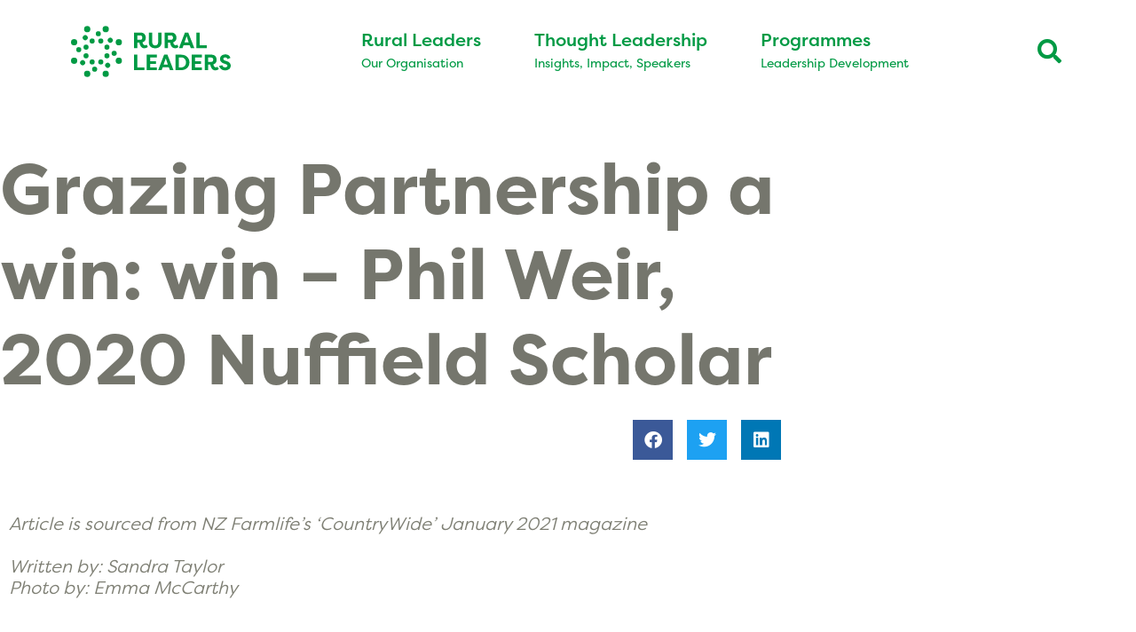

--- FILE ---
content_type: text/html; charset=UTF-8
request_url: https://ruralleaders.co.nz/grazing-partnership-a-win-win-phil-weir-2020-nuffield-scholar/
body_size: 34199
content:
<!DOCTYPE html>
<html lang="en-NZ">
<head>
	<meta charset="UTF-8">
<script>
var gform;gform||(document.addEventListener("gform_main_scripts_loaded",function(){gform.scriptsLoaded=!0}),document.addEventListener("gform/theme/scripts_loaded",function(){gform.themeScriptsLoaded=!0}),window.addEventListener("DOMContentLoaded",function(){gform.domLoaded=!0}),gform={domLoaded:!1,scriptsLoaded:!1,themeScriptsLoaded:!1,isFormEditor:()=>"function"==typeof InitializeEditor,callIfLoaded:function(o){return!(!gform.domLoaded||!gform.scriptsLoaded||!gform.themeScriptsLoaded&&!gform.isFormEditor()||(gform.isFormEditor()&&console.warn("The use of gform.initializeOnLoaded() is deprecated in the form editor context and will be removed in Gravity Forms 3.1."),o(),0))},initializeOnLoaded:function(o){gform.callIfLoaded(o)||(document.addEventListener("gform_main_scripts_loaded",()=>{gform.scriptsLoaded=!0,gform.callIfLoaded(o)}),document.addEventListener("gform/theme/scripts_loaded",()=>{gform.themeScriptsLoaded=!0,gform.callIfLoaded(o)}),window.addEventListener("DOMContentLoaded",()=>{gform.domLoaded=!0,gform.callIfLoaded(o)}))},hooks:{action:{},filter:{}},addAction:function(o,r,e,t){gform.addHook("action",o,r,e,t)},addFilter:function(o,r,e,t){gform.addHook("filter",o,r,e,t)},doAction:function(o){gform.doHook("action",o,arguments)},applyFilters:function(o){return gform.doHook("filter",o,arguments)},removeAction:function(o,r){gform.removeHook("action",o,r)},removeFilter:function(o,r,e){gform.removeHook("filter",o,r,e)},addHook:function(o,r,e,t,n){null==gform.hooks[o][r]&&(gform.hooks[o][r]=[]);var d=gform.hooks[o][r];null==n&&(n=r+"_"+d.length),gform.hooks[o][r].push({tag:n,callable:e,priority:t=null==t?10:t})},doHook:function(r,o,e){var t;if(e=Array.prototype.slice.call(e,1),null!=gform.hooks[r][o]&&((o=gform.hooks[r][o]).sort(function(o,r){return o.priority-r.priority}),o.forEach(function(o){"function"!=typeof(t=o.callable)&&(t=window[t]),"action"==r?t.apply(null,e):e[0]=t.apply(null,e)})),"filter"==r)return e[0]},removeHook:function(o,r,t,n){var e;null!=gform.hooks[o][r]&&(e=(e=gform.hooks[o][r]).filter(function(o,r,e){return!!(null!=n&&n!=o.tag||null!=t&&t!=o.priority)}),gform.hooks[o][r]=e)}});
</script>

	<meta name='robots' content='index, follow, max-image-preview:large, max-snippet:-1, max-video-preview:-1' />
	<style>img:is([sizes="auto" i], [sizes^="auto," i]) { contain-intrinsic-size: 3000px 1500px }</style>
	<meta name="viewport" content="width=device-width, initial-scale=1">
	<!-- This site is optimized with the Yoast SEO plugin v26.6 - https://yoast.com/wordpress/plugins/seo/ -->
	<title>Grazing Partnership a win: win - Phil Weir, 2020 Nuffield Scholar | Rural Leaders</title>
	<link rel="canonical" href="https://ruralleaders.co.nz/grazing-partnership-a-win-win-phil-weir-2020-nuffield-scholar/" />
	<meta property="og:locale" content="en_US" />
	<meta property="og:type" content="article" />
	<meta property="og:title" content="Grazing Partnership a win: win - Phil Weir, 2020 Nuffield Scholar | Rural Leaders" />
	<meta property="og:description" content="Article is sourced from NZ Farmlife&#8217;s &#8216;CountryWide&#8217; January 2021 magazine Written by: Sandra TaylorPhoto by: Emma McCarthy By adding value to the dairy support package they offer, Waikato farmers Phil and Megan Weir are generating returns on a par with a bull beef system. For the past three years, the couple has been farming 250 ... Read more" />
	<meta property="og:url" content="https://ruralleaders.co.nz/grazing-partnership-a-win-win-phil-weir-2020-nuffield-scholar/" />
	<meta property="og:site_name" content="Rural Leaders" />
	<meta property="article:publisher" content="http://www.facebook.com/KelloggRuralLeadership" />
	<meta property="article:published_time" content="2021-01-19T22:30:40+00:00" />
	<meta property="article:modified_time" content="2021-02-25T00:10:11+00:00" />
	<meta property="og:image" content="https://ruralleaders.co.nz/wp-content/uploads/2021/01/Philip_Weir_Pirongia_28-1200x800.jpg" />
	<meta property="og:image:width" content="1200" />
	<meta property="og:image:height" content="800" />
	<meta property="og:image:type" content="image/jpeg" />
	<meta name="author" content="Denitsa" />
	<script type="application/ld+json" class="yoast-schema-graph">{"@context":"https://schema.org","@graph":[{"@type":"Article","@id":"https://ruralleaders.co.nz/grazing-partnership-a-win-win-phil-weir-2020-nuffield-scholar/#article","isPartOf":{"@id":"https://ruralleaders.co.nz/grazing-partnership-a-win-win-phil-weir-2020-nuffield-scholar/"},"author":{"name":"Denitsa","@id":"https://ruralleaders.co.nz/#/schema/person/30c77f46da8b3a73488d226d58e6cf19"},"headline":"Grazing Partnership a win: win &#8211; Phil Weir, 2020 Nuffield Scholar","datePublished":"2021-01-19T22:30:40+00:00","dateModified":"2021-02-25T00:10:11+00:00","mainEntityOfPage":{"@id":"https://ruralleaders.co.nz/grazing-partnership-a-win-win-phil-weir-2020-nuffield-scholar/"},"wordCount":211,"commentCount":0,"publisher":{"@id":"https://ruralleaders.co.nz/#organization"},"image":{"@id":"https://ruralleaders.co.nz/grazing-partnership-a-win-win-phil-weir-2020-nuffield-scholar/#primaryimage"},"thumbnailUrl":"https://ruralleaders.co.nz/wp-content/uploads/2021/01/Philip_Weir_Pirongia_28-scaled.jpg","keywords":["2020","nuffield 2020"],"articleSection":["Nuffield Blog &amp; News","Rural Leaders News"],"inLanguage":"en-NZ","potentialAction":[{"@type":"CommentAction","name":"Comment","target":["https://ruralleaders.co.nz/grazing-partnership-a-win-win-phil-weir-2020-nuffield-scholar/#respond"]}]},{"@type":"WebPage","@id":"https://ruralleaders.co.nz/grazing-partnership-a-win-win-phil-weir-2020-nuffield-scholar/","url":"https://ruralleaders.co.nz/grazing-partnership-a-win-win-phil-weir-2020-nuffield-scholar/","name":"Grazing Partnership a win: win - Phil Weir, 2020 Nuffield Scholar | Rural Leaders","isPartOf":{"@id":"https://ruralleaders.co.nz/#website"},"primaryImageOfPage":{"@id":"https://ruralleaders.co.nz/grazing-partnership-a-win-win-phil-weir-2020-nuffield-scholar/#primaryimage"},"image":{"@id":"https://ruralleaders.co.nz/grazing-partnership-a-win-win-phil-weir-2020-nuffield-scholar/#primaryimage"},"thumbnailUrl":"https://ruralleaders.co.nz/wp-content/uploads/2021/01/Philip_Weir_Pirongia_28-scaled.jpg","datePublished":"2021-01-19T22:30:40+00:00","dateModified":"2021-02-25T00:10:11+00:00","breadcrumb":{"@id":"https://ruralleaders.co.nz/grazing-partnership-a-win-win-phil-weir-2020-nuffield-scholar/#breadcrumb"},"inLanguage":"en-NZ","potentialAction":[{"@type":"ReadAction","target":["https://ruralleaders.co.nz/grazing-partnership-a-win-win-phil-weir-2020-nuffield-scholar/"]}]},{"@type":"ImageObject","inLanguage":"en-NZ","@id":"https://ruralleaders.co.nz/grazing-partnership-a-win-win-phil-weir-2020-nuffield-scholar/#primaryimage","url":"https://ruralleaders.co.nz/wp-content/uploads/2021/01/Philip_Weir_Pirongia_28-scaled.jpg","contentUrl":"https://ruralleaders.co.nz/wp-content/uploads/2021/01/Philip_Weir_Pirongia_28-scaled.jpg","width":2560,"height":1707,"caption":"Phil and Megan Weir have designed a system to increase dairy grazing income by adding value (Photo by Emma McCarthy)"},{"@type":"BreadcrumbList","@id":"https://ruralleaders.co.nz/grazing-partnership-a-win-win-phil-weir-2020-nuffield-scholar/#breadcrumb","itemListElement":[{"@type":"ListItem","position":1,"name":"Home","item":"https://ruralleaders.co.nz/"},{"@type":"ListItem","position":2,"name":"Grazing Partnership a win: win &#8211; Phil Weir, 2020 Nuffield Scholar"}]},{"@type":"WebSite","@id":"https://ruralleaders.co.nz/#website","url":"https://ruralleaders.co.nz/","name":"Rural Leaders","description":"Rural Leaders","publisher":{"@id":"https://ruralleaders.co.nz/#organization"},"potentialAction":[{"@type":"SearchAction","target":{"@type":"EntryPoint","urlTemplate":"https://ruralleaders.co.nz/?s={search_term_string}"},"query-input":{"@type":"PropertyValueSpecification","valueRequired":true,"valueName":"search_term_string"}}],"inLanguage":"en-NZ"},{"@type":"Organization","@id":"https://ruralleaders.co.nz/#organization","name":"Rural Leaders","url":"https://ruralleaders.co.nz/","logo":{"@type":"ImageObject","inLanguage":"en-NZ","@id":"https://ruralleaders.co.nz/#/schema/logo/image/","url":"https://ruralleaders.co.nz/wp-content/uploads/2018/07/RL-Logo-cover.png","contentUrl":"https://ruralleaders.co.nz/wp-content/uploads/2018/07/RL-Logo-cover.png","width":1700,"height":600,"caption":"Rural Leaders"},"image":{"@id":"https://ruralleaders.co.nz/#/schema/logo/image/"},"sameAs":["http://www.facebook.com/KelloggRuralLeadership","https://x.com/kelloggleaders"]},{"@type":"Person","@id":"https://ruralleaders.co.nz/#/schema/person/30c77f46da8b3a73488d226d58e6cf19","name":"Denitsa","image":{"@type":"ImageObject","inLanguage":"en-NZ","@id":"https://ruralleaders.co.nz/#/schema/person/image/","url":"https://secure.gravatar.com/avatar/aff8df5373fa89a99d2a162abbb6e32b3b921e55e3ede2a03f0c45e1b2231d2c?s=96&d=blank&r=g","contentUrl":"https://secure.gravatar.com/avatar/aff8df5373fa89a99d2a162abbb6e32b3b921e55e3ede2a03f0c45e1b2231d2c?s=96&d=blank&r=g","caption":"Denitsa"}}]}</script>
	<!-- / Yoast SEO plugin. -->


<link rel='dns-prefetch' href='//www.googletagmanager.com' />
<link data-minify="1" rel="stylesheet" type="text/css" href="https://ruralleaders.co.nz/wp-content/cache/min/1/dbb6mlt.css?ver=1767746222"><style id='wp-emoji-styles-inline-css'>

	img.wp-smiley, img.emoji {
		display: inline !important;
		border: none !important;
		box-shadow: none !important;
		height: 1em !important;
		width: 1em !important;
		margin: 0 0.07em !important;
		vertical-align: -0.1em !important;
		background: none !important;
		padding: 0 !important;
	}
</style>
<style id='classic-theme-styles-inline-css'>
/*! This file is auto-generated */
.wp-block-button__link{color:#fff;background-color:#32373c;border-radius:9999px;box-shadow:none;text-decoration:none;padding:calc(.667em + 2px) calc(1.333em + 2px);font-size:1.125em}.wp-block-file__button{background:#32373c;color:#fff;text-decoration:none}
</style>
<link data-minify="1" rel='stylesheet' id='jet-engine-frontend-css' href='https://ruralleaders.co.nz/wp-content/cache/min/1/wp-content/plugins/jet-engine/assets/css/frontend.css?ver=1767746222' media='all' />
<style id='global-styles-inline-css'>
:root{--wp--preset--aspect-ratio--square: 1;--wp--preset--aspect-ratio--4-3: 4/3;--wp--preset--aspect-ratio--3-4: 3/4;--wp--preset--aspect-ratio--3-2: 3/2;--wp--preset--aspect-ratio--2-3: 2/3;--wp--preset--aspect-ratio--16-9: 16/9;--wp--preset--aspect-ratio--9-16: 9/16;--wp--preset--color--black: #000000;--wp--preset--color--cyan-bluish-gray: #abb8c3;--wp--preset--color--white: #ffffff;--wp--preset--color--pale-pink: #f78da7;--wp--preset--color--vivid-red: #cf2e2e;--wp--preset--color--luminous-vivid-orange: #ff6900;--wp--preset--color--luminous-vivid-amber: #fcb900;--wp--preset--color--light-green-cyan: #7bdcb5;--wp--preset--color--vivid-green-cyan: #00d084;--wp--preset--color--pale-cyan-blue: #8ed1fc;--wp--preset--color--vivid-cyan-blue: #0693e3;--wp--preset--color--vivid-purple: #9b51e0;--wp--preset--color--contrast: var(--contrast);--wp--preset--color--contrast-2: var(--contrast-2);--wp--preset--color--contrast-3: var(--contrast-3);--wp--preset--color--base: var(--base);--wp--preset--color--base-2: var(--base-2);--wp--preset--color--base-3: var(--base-3);--wp--preset--color--accent: var(--accent);--wp--preset--gradient--vivid-cyan-blue-to-vivid-purple: linear-gradient(135deg,rgba(6,147,227,1) 0%,rgb(155,81,224) 100%);--wp--preset--gradient--light-green-cyan-to-vivid-green-cyan: linear-gradient(135deg,rgb(122,220,180) 0%,rgb(0,208,130) 100%);--wp--preset--gradient--luminous-vivid-amber-to-luminous-vivid-orange: linear-gradient(135deg,rgba(252,185,0,1) 0%,rgba(255,105,0,1) 100%);--wp--preset--gradient--luminous-vivid-orange-to-vivid-red: linear-gradient(135deg,rgba(255,105,0,1) 0%,rgb(207,46,46) 100%);--wp--preset--gradient--very-light-gray-to-cyan-bluish-gray: linear-gradient(135deg,rgb(238,238,238) 0%,rgb(169,184,195) 100%);--wp--preset--gradient--cool-to-warm-spectrum: linear-gradient(135deg,rgb(74,234,220) 0%,rgb(151,120,209) 20%,rgb(207,42,186) 40%,rgb(238,44,130) 60%,rgb(251,105,98) 80%,rgb(254,248,76) 100%);--wp--preset--gradient--blush-light-purple: linear-gradient(135deg,rgb(255,206,236) 0%,rgb(152,150,240) 100%);--wp--preset--gradient--blush-bordeaux: linear-gradient(135deg,rgb(254,205,165) 0%,rgb(254,45,45) 50%,rgb(107,0,62) 100%);--wp--preset--gradient--luminous-dusk: linear-gradient(135deg,rgb(255,203,112) 0%,rgb(199,81,192) 50%,rgb(65,88,208) 100%);--wp--preset--gradient--pale-ocean: linear-gradient(135deg,rgb(255,245,203) 0%,rgb(182,227,212) 50%,rgb(51,167,181) 100%);--wp--preset--gradient--electric-grass: linear-gradient(135deg,rgb(202,248,128) 0%,rgb(113,206,126) 100%);--wp--preset--gradient--midnight: linear-gradient(135deg,rgb(2,3,129) 0%,rgb(40,116,252) 100%);--wp--preset--font-size--small: 13px;--wp--preset--font-size--medium: 20px;--wp--preset--font-size--large: 36px;--wp--preset--font-size--x-large: 42px;--wp--preset--spacing--20: 0.44rem;--wp--preset--spacing--30: 0.67rem;--wp--preset--spacing--40: 1rem;--wp--preset--spacing--50: 1.5rem;--wp--preset--spacing--60: 2.25rem;--wp--preset--spacing--70: 3.38rem;--wp--preset--spacing--80: 5.06rem;--wp--preset--shadow--natural: 6px 6px 9px rgba(0, 0, 0, 0.2);--wp--preset--shadow--deep: 12px 12px 50px rgba(0, 0, 0, 0.4);--wp--preset--shadow--sharp: 6px 6px 0px rgba(0, 0, 0, 0.2);--wp--preset--shadow--outlined: 6px 6px 0px -3px rgba(255, 255, 255, 1), 6px 6px rgba(0, 0, 0, 1);--wp--preset--shadow--crisp: 6px 6px 0px rgba(0, 0, 0, 1);}:where(.is-layout-flex){gap: 0.5em;}:where(.is-layout-grid){gap: 0.5em;}body .is-layout-flex{display: flex;}.is-layout-flex{flex-wrap: wrap;align-items: center;}.is-layout-flex > :is(*, div){margin: 0;}body .is-layout-grid{display: grid;}.is-layout-grid > :is(*, div){margin: 0;}:where(.wp-block-columns.is-layout-flex){gap: 2em;}:where(.wp-block-columns.is-layout-grid){gap: 2em;}:where(.wp-block-post-template.is-layout-flex){gap: 1.25em;}:where(.wp-block-post-template.is-layout-grid){gap: 1.25em;}.has-black-color{color: var(--wp--preset--color--black) !important;}.has-cyan-bluish-gray-color{color: var(--wp--preset--color--cyan-bluish-gray) !important;}.has-white-color{color: var(--wp--preset--color--white) !important;}.has-pale-pink-color{color: var(--wp--preset--color--pale-pink) !important;}.has-vivid-red-color{color: var(--wp--preset--color--vivid-red) !important;}.has-luminous-vivid-orange-color{color: var(--wp--preset--color--luminous-vivid-orange) !important;}.has-luminous-vivid-amber-color{color: var(--wp--preset--color--luminous-vivid-amber) !important;}.has-light-green-cyan-color{color: var(--wp--preset--color--light-green-cyan) !important;}.has-vivid-green-cyan-color{color: var(--wp--preset--color--vivid-green-cyan) !important;}.has-pale-cyan-blue-color{color: var(--wp--preset--color--pale-cyan-blue) !important;}.has-vivid-cyan-blue-color{color: var(--wp--preset--color--vivid-cyan-blue) !important;}.has-vivid-purple-color{color: var(--wp--preset--color--vivid-purple) !important;}.has-black-background-color{background-color: var(--wp--preset--color--black) !important;}.has-cyan-bluish-gray-background-color{background-color: var(--wp--preset--color--cyan-bluish-gray) !important;}.has-white-background-color{background-color: var(--wp--preset--color--white) !important;}.has-pale-pink-background-color{background-color: var(--wp--preset--color--pale-pink) !important;}.has-vivid-red-background-color{background-color: var(--wp--preset--color--vivid-red) !important;}.has-luminous-vivid-orange-background-color{background-color: var(--wp--preset--color--luminous-vivid-orange) !important;}.has-luminous-vivid-amber-background-color{background-color: var(--wp--preset--color--luminous-vivid-amber) !important;}.has-light-green-cyan-background-color{background-color: var(--wp--preset--color--light-green-cyan) !important;}.has-vivid-green-cyan-background-color{background-color: var(--wp--preset--color--vivid-green-cyan) !important;}.has-pale-cyan-blue-background-color{background-color: var(--wp--preset--color--pale-cyan-blue) !important;}.has-vivid-cyan-blue-background-color{background-color: var(--wp--preset--color--vivid-cyan-blue) !important;}.has-vivid-purple-background-color{background-color: var(--wp--preset--color--vivid-purple) !important;}.has-black-border-color{border-color: var(--wp--preset--color--black) !important;}.has-cyan-bluish-gray-border-color{border-color: var(--wp--preset--color--cyan-bluish-gray) !important;}.has-white-border-color{border-color: var(--wp--preset--color--white) !important;}.has-pale-pink-border-color{border-color: var(--wp--preset--color--pale-pink) !important;}.has-vivid-red-border-color{border-color: var(--wp--preset--color--vivid-red) !important;}.has-luminous-vivid-orange-border-color{border-color: var(--wp--preset--color--luminous-vivid-orange) !important;}.has-luminous-vivid-amber-border-color{border-color: var(--wp--preset--color--luminous-vivid-amber) !important;}.has-light-green-cyan-border-color{border-color: var(--wp--preset--color--light-green-cyan) !important;}.has-vivid-green-cyan-border-color{border-color: var(--wp--preset--color--vivid-green-cyan) !important;}.has-pale-cyan-blue-border-color{border-color: var(--wp--preset--color--pale-cyan-blue) !important;}.has-vivid-cyan-blue-border-color{border-color: var(--wp--preset--color--vivid-cyan-blue) !important;}.has-vivid-purple-border-color{border-color: var(--wp--preset--color--vivid-purple) !important;}.has-vivid-cyan-blue-to-vivid-purple-gradient-background{background: var(--wp--preset--gradient--vivid-cyan-blue-to-vivid-purple) !important;}.has-light-green-cyan-to-vivid-green-cyan-gradient-background{background: var(--wp--preset--gradient--light-green-cyan-to-vivid-green-cyan) !important;}.has-luminous-vivid-amber-to-luminous-vivid-orange-gradient-background{background: var(--wp--preset--gradient--luminous-vivid-amber-to-luminous-vivid-orange) !important;}.has-luminous-vivid-orange-to-vivid-red-gradient-background{background: var(--wp--preset--gradient--luminous-vivid-orange-to-vivid-red) !important;}.has-very-light-gray-to-cyan-bluish-gray-gradient-background{background: var(--wp--preset--gradient--very-light-gray-to-cyan-bluish-gray) !important;}.has-cool-to-warm-spectrum-gradient-background{background: var(--wp--preset--gradient--cool-to-warm-spectrum) !important;}.has-blush-light-purple-gradient-background{background: var(--wp--preset--gradient--blush-light-purple) !important;}.has-blush-bordeaux-gradient-background{background: var(--wp--preset--gradient--blush-bordeaux) !important;}.has-luminous-dusk-gradient-background{background: var(--wp--preset--gradient--luminous-dusk) !important;}.has-pale-ocean-gradient-background{background: var(--wp--preset--gradient--pale-ocean) !important;}.has-electric-grass-gradient-background{background: var(--wp--preset--gradient--electric-grass) !important;}.has-midnight-gradient-background{background: var(--wp--preset--gradient--midnight) !important;}.has-small-font-size{font-size: var(--wp--preset--font-size--small) !important;}.has-medium-font-size{font-size: var(--wp--preset--font-size--medium) !important;}.has-large-font-size{font-size: var(--wp--preset--font-size--large) !important;}.has-x-large-font-size{font-size: var(--wp--preset--font-size--x-large) !important;}
:where(.wp-block-post-template.is-layout-flex){gap: 1.25em;}:where(.wp-block-post-template.is-layout-grid){gap: 1.25em;}
:where(.wp-block-columns.is-layout-flex){gap: 2em;}:where(.wp-block-columns.is-layout-grid){gap: 2em;}
:root :where(.wp-block-pullquote){font-size: 1.5em;line-height: 1.6;}
</style>
<link rel='stylesheet' id='generate-style-grid-css' href='https://ruralleaders.co.nz/wp-content/themes/generatepress/assets/css/unsemantic-grid.min.css?ver=3.6.1' media='all' />
<link rel='stylesheet' id='generate-style-css' href='https://ruralleaders.co.nz/wp-content/themes/generatepress/assets/css/style.min.css?ver=3.6.1' media='all' />
<style id='generate-style-inline-css'>
body{background-color:#ffffff;color:#7E7F74;}a{color:#009cdc;}a:visited{color:#0064bc;}a:hover, a:focus, a:active{color:#6ec1e4;}body .grid-container{max-width:1200px;}.wp-block-group__inner-container{max-width:1200px;margin-left:auto;margin-right:auto;}.navigation-search{position:absolute;left:-99999px;pointer-events:none;visibility:hidden;z-index:20;width:100%;top:0;transition:opacity 100ms ease-in-out;opacity:0;}.navigation-search.nav-search-active{left:0;right:0;pointer-events:auto;visibility:visible;opacity:1;}.navigation-search input[type="search"]{outline:0;border:0;vertical-align:bottom;line-height:1;opacity:0.9;width:100%;z-index:20;border-radius:0;-webkit-appearance:none;height:60px;}.navigation-search input::-ms-clear{display:none;width:0;height:0;}.navigation-search input::-ms-reveal{display:none;width:0;height:0;}.navigation-search input::-webkit-search-decoration, .navigation-search input::-webkit-search-cancel-button, .navigation-search input::-webkit-search-results-button, .navigation-search input::-webkit-search-results-decoration{display:none;}.main-navigation li.search-item{z-index:21;}li.search-item.active{transition:opacity 100ms ease-in-out;}.nav-left-sidebar .main-navigation li.search-item.active,.nav-right-sidebar .main-navigation li.search-item.active{width:auto;display:inline-block;float:right;}.gen-sidebar-nav .navigation-search{top:auto;bottom:0;}:root{--contrast:#222222;--contrast-2:#575760;--contrast-3:#b2b2be;--base:#f0f0f0;--base-2:#f7f8f9;--base-3:#ffffff;--accent:#1e73be;}:root .has-contrast-color{color:var(--contrast);}:root .has-contrast-background-color{background-color:var(--contrast);}:root .has-contrast-2-color{color:var(--contrast-2);}:root .has-contrast-2-background-color{background-color:var(--contrast-2);}:root .has-contrast-3-color{color:var(--contrast-3);}:root .has-contrast-3-background-color{background-color:var(--contrast-3);}:root .has-base-color{color:var(--base);}:root .has-base-background-color{background-color:var(--base);}:root .has-base-2-color{color:var(--base-2);}:root .has-base-2-background-color{background-color:var(--base-2);}:root .has-base-3-color{color:var(--base-3);}:root .has-base-3-background-color{background-color:var(--base-3);}:root .has-accent-color{color:var(--accent);}:root .has-accent-background-color{background-color:var(--accent);}body, button, input, select, textarea{font-family:filson-pro;font-weight:300;font-size:22px;}body{line-height:1.3;}@media (max-width: 1024px){body, button, input, select, textarea{font-size:20px;}body{line-height:1.3;}}@media (max-width:768px){body, button, input, select, textarea{font-size:18px;}body{line-height:1.3;}}.main-title{font-size:45;}.main-navigation a, .main-navigation .menu-toggle, .main-navigation .menu-bar-items{font-family:filson-pro;font-weight:bold;font-size:15px;}h1{font-weight:600;font-size:94px;}@media (max-width: 1024px){h1{font-size:64px;}}@media (max-width:768px){h1{font-size:42px;}}h2{font-weight:600;font-size:55px;}@media (max-width: 1024px){h2{font-size:44px;}}@media (max-width:768px){h2{font-size:36px;}}h3{font-weight:600;font-size:20;}.top-bar{background-color:#636363;color:#ffffff;}.top-bar a{color:#ffffff;}.top-bar a:hover{color:#303030;}.site-header{background-color:#ffffff;color:#6d6d6d;}.site-header a{color:#6d6d6d;}.site-header a:hover{color:#6d6d6d;}.main-title a,.main-title a:hover{color:#009a44;}.site-description{color:#757575;}.mobile-menu-control-wrapper .menu-toggle,.mobile-menu-control-wrapper .menu-toggle:hover,.mobile-menu-control-wrapper .menu-toggle:focus,.has-inline-mobile-toggle #site-navigation.toggled{background-color:rgba(0, 0, 0, 0.02);}.main-navigation,.main-navigation ul ul{background-color:#ffffff;}.main-navigation .main-nav ul li a, .main-navigation .menu-toggle, .main-navigation .menu-bar-items{color:#009a44;}.main-navigation .main-nav ul li:not([class*="current-menu-"]):hover > a, .main-navigation .main-nav ul li:not([class*="current-menu-"]):focus > a, .main-navigation .main-nav ul li.sfHover:not([class*="current-menu-"]) > a, .main-navigation .menu-bar-item:hover > a, .main-navigation .menu-bar-item.sfHover > a{color:#009a44;background-color:#ffffff;}button.menu-toggle:hover,button.menu-toggle:focus,.main-navigation .mobile-bar-items a,.main-navigation .mobile-bar-items a:hover,.main-navigation .mobile-bar-items a:focus{color:#009a44;}.main-navigation .main-nav ul li[class*="current-menu-"] > a{color:#009a44;background-color:#ffffff;}.navigation-search input[type="search"],.navigation-search input[type="search"]:active, .navigation-search input[type="search"]:focus, .main-navigation .main-nav ul li.search-item.active > a, .main-navigation .menu-bar-items .search-item.active > a{color:#009a44;background-color:#ffffff;}.main-navigation ul ul{background-color:#ffffff;}.main-navigation .main-nav ul ul li a{color:#009a44;}.main-navigation .main-nav ul ul li:not([class*="current-menu-"]):hover > a,.main-navigation .main-nav ul ul li:not([class*="current-menu-"]):focus > a, .main-navigation .main-nav ul ul li.sfHover:not([class*="current-menu-"]) > a{color:#7e7f74;background-color:#ffffff;}.main-navigation .main-nav ul ul li[class*="current-menu-"] > a{color:#009a44;background-color:#ffffff;}.separate-containers .inside-article, .separate-containers .comments-area, .separate-containers .page-header, .one-container .container, .separate-containers .paging-navigation, .inside-page-header{color:#757575;background-color:#ffffff;}.entry-meta{color:#595959;}.entry-meta a{color:#595959;}.entry-meta a:hover{color:#1e73be;}.sidebar .widget{background-color:#ffffff;}.sidebar .widget .widget-title{color:#000000;}.footer-widgets{background-color:#ffffff;}.footer-widgets .widget-title{color:#000000;}.site-info{color:#ffffff;background-color:#ffffff;}.site-info a{color:#ffffff;}.site-info a:hover{color:#606060;}.footer-bar .widget_nav_menu .current-menu-item a{color:#606060;}input[type="text"],input[type="email"],input[type="url"],input[type="password"],input[type="search"],input[type="tel"],input[type="number"],textarea,select{color:#757575;background-color:#ffffff;border-color:#ffffff;}input[type="text"]:focus,input[type="email"]:focus,input[type="url"]:focus,input[type="password"]:focus,input[type="search"]:focus,input[type="tel"]:focus,input[type="number"]:focus,textarea:focus,select:focus{color:#757575;background-color:rgba(232,236,237,0.35);border-color:#bfbfbf;}button,html input[type="button"],input[type="reset"],input[type="submit"],a.button,a.wp-block-button__link:not(.has-background){color:#ffffff;background-color:#666666;}button:hover,html input[type="button"]:hover,input[type="reset"]:hover,input[type="submit"]:hover,a.button:hover,button:focus,html input[type="button"]:focus,input[type="reset"]:focus,input[type="submit"]:focus,a.button:focus,a.wp-block-button__link:not(.has-background):active,a.wp-block-button__link:not(.has-background):focus,a.wp-block-button__link:not(.has-background):hover{color:#ffffff;background-color:#3f3f3f;}a.generate-back-to-top{background-color:rgba( 0,0,0,0.4 );color:#ffffff;}a.generate-back-to-top:hover,a.generate-back-to-top:focus{background-color:rgba( 0,0,0,0.6 );color:#ffffff;}:root{--gp-search-modal-bg-color:var(--base-3);--gp-search-modal-text-color:var(--contrast);--gp-search-modal-overlay-bg-color:rgba(0,0,0,0.2);}@media (max-width: 1024px){.main-navigation .menu-bar-item:hover > a, .main-navigation .menu-bar-item.sfHover > a{background:none;color:#009a44;}}.inside-top-bar{padding:10px;}.inside-header{padding:12px 0px 0px 0px;}.separate-containers .inside-article, .separate-containers .comments-area, .separate-containers .page-header, .separate-containers .paging-navigation, .one-container .site-content, .inside-page-header{padding:0px;}.site-main .wp-block-group__inner-container{padding:0px;}.entry-content .alignwide, body:not(.no-sidebar) .entry-content .alignfull{margin-left:-0px;width:calc(100% + 0px);max-width:calc(100% + 0px);}.one-container.right-sidebar .site-main,.one-container.both-right .site-main{margin-right:0px;}.one-container.left-sidebar .site-main,.one-container.both-left .site-main{margin-left:0px;}.one-container.both-sidebars .site-main{margin:0px;}.separate-containers .widget, .separate-containers .site-main > *, .separate-containers .page-header, .widget-area .main-navigation{margin-bottom:0px;}.separate-containers .site-main{margin:0px;}.both-right.separate-containers .inside-left-sidebar{margin-right:0px;}.both-right.separate-containers .inside-right-sidebar{margin-left:0px;}.both-left.separate-containers .inside-left-sidebar{margin-right:0px;}.both-left.separate-containers .inside-right-sidebar{margin-left:0px;}.separate-containers .page-header-image, .separate-containers .page-header-contained, .separate-containers .page-header-image-single, .separate-containers .page-header-content-single{margin-top:0px;}.separate-containers .inside-right-sidebar, .separate-containers .inside-left-sidebar{margin-top:0px;margin-bottom:0px;}.main-navigation .main-nav ul li a,.menu-toggle,.main-navigation .mobile-bar-items a{padding-left:25px;padding-right:25px;}.main-navigation .main-nav ul ul li a{padding:10px 25px 10px 25px;}.main-navigation ul ul{width:100px;}.rtl .menu-item-has-children .dropdown-menu-toggle{padding-left:25px;}.menu-item-has-children .dropdown-menu-toggle{padding-right:25px;}.rtl .main-navigation .main-nav ul li.menu-item-has-children > a{padding-right:25px;}.footer-widgets{padding:20px 40px 40px 40px;}.site-info{padding:20px;}@media (max-width:768px){.separate-containers .inside-article, .separate-containers .comments-area, .separate-containers .page-header, .separate-containers .paging-navigation, .one-container .site-content, .inside-page-header{padding:10px;}.site-main .wp-block-group__inner-container{padding:10px;}.site-info{padding-right:10px;padding-left:10px;}.entry-content .alignwide, body:not(.no-sidebar) .entry-content .alignfull{margin-left:-10px;width:calc(100% + 20px);max-width:calc(100% + 20px);}}.one-container .sidebar .widget{padding:0px;}/* End cached CSS */@media (max-width: 1024px){.main-navigation .menu-toggle,.main-navigation .mobile-bar-items,.sidebar-nav-mobile:not(#sticky-placeholder){display:block;}.main-navigation ul,.gen-sidebar-nav{display:none;}[class*="nav-float-"] .site-header .inside-header > *{float:none;clear:both;}}
.main-navigation .navigation-logo img {height:60px;}@media (max-width: 1210px) {.main-navigation .navigation-logo.site-logo {margin-left:0;}body.sticky-menu-logo.nav-float-left .main-navigation .site-logo.navigation-logo {margin-right:0;}}.main-navigation .main-nav ul li a,.menu-toggle,.main-navigation .mobile-bar-items a{transition: line-height 300ms ease}.main-navigation.toggled .main-nav > ul{background-color: #ffffff}
@media (max-width: 1024px){.main-navigation .main-nav ul li a,.main-navigation .menu-toggle,.main-navigation .mobile-bar-items a,.main-navigation .menu-bar-item > a{line-height:50px;}.main-navigation .site-logo.navigation-logo img, .mobile-header-navigation .site-logo.mobile-header-logo img, .navigation-search input[type="search"]{height:50px;}}
</style>
<link rel='stylesheet' id='generate-mobile-style-css' href='https://ruralleaders.co.nz/wp-content/themes/generatepress/assets/css/mobile.min.css?ver=3.6.1' media='all' />
<link data-minify="1" rel='stylesheet' id='generate-font-icons-css' href='https://ruralleaders.co.nz/wp-content/cache/min/1/wp-content/themes/generatepress/assets/css/components/font-icons.min.css?ver=1767746222' media='all' />
<link data-minify="1" rel='stylesheet' id='generate-child-css' href='https://ruralleaders.co.nz/wp-content/cache/min/1/wp-content/themes/generatepress-child/style.css?ver=1767746222' media='all' />
<link rel='stylesheet' id='elementor-frontend-css' href='https://ruralleaders.co.nz/wp-content/plugins/elementor/assets/css/frontend.min.css?ver=3.34.0' media='all' />
<link rel='stylesheet' id='eael-general-css' href='https://ruralleaders.co.nz/wp-content/plugins/essential-addons-for-elementor-lite/assets/front-end/css/view/general.min.css?ver=6.5.5' media='all' />
<link data-minify="1" rel='stylesheet' id='eael-45324-css' href='https://ruralleaders.co.nz/wp-content/cache/min/1/wp-content/uploads/essential-addons-elementor/eael-45324.css?ver=1767746222' media='all' />
<link rel='stylesheet' id='e-animation-fadeIn-css' href='https://ruralleaders.co.nz/wp-content/plugins/elementor/assets/lib/animations/styles/fadeIn.min.css?ver=3.34.0' media='all' />
<link rel='stylesheet' id='widget-image-css' href='https://ruralleaders.co.nz/wp-content/plugins/elementor/assets/css/widget-image.min.css?ver=3.34.0' media='all' />
<link rel='stylesheet' id='widget-icon-list-css' href='https://ruralleaders.co.nz/wp-content/plugins/elementor/assets/css/widget-icon-list.min.css?ver=3.34.0' media='all' />
<link rel='stylesheet' id='widget-mega-menu-css' href='https://ruralleaders.co.nz/wp-content/plugins/elementor-pro/assets/css/widget-mega-menu.min.css?ver=3.34.0' media='all' />
<link rel='stylesheet' id='widget-nested-tabs-css' href='https://ruralleaders.co.nz/wp-content/plugins/elementor/assets/css/widget-nested-tabs.min.css?ver=3.34.0' media='all' />
<link data-minify="1" rel='stylesheet' id='eael-20-css' href='https://ruralleaders.co.nz/wp-content/cache/min/1/wp-content/uploads/essential-addons-elementor/eael-20.css?ver=1767746222' media='all' />
<link rel='stylesheet' id='widget-heading-css' href='https://ruralleaders.co.nz/wp-content/plugins/elementor/assets/css/widget-heading.min.css?ver=3.34.0' media='all' />
<link rel='stylesheet' id='widget-social-icons-css' href='https://ruralleaders.co.nz/wp-content/plugins/elementor/assets/css/widget-social-icons.min.css?ver=3.34.0' media='all' />
<link rel='stylesheet' id='e-apple-webkit-css' href='https://ruralleaders.co.nz/wp-content/plugins/elementor/assets/css/conditionals/apple-webkit.min.css?ver=3.34.0' media='all' />
<link rel='stylesheet' id='widget-menu-anchor-css' href='https://ruralleaders.co.nz/wp-content/plugins/elementor/assets/css/widget-menu-anchor.min.css?ver=3.34.0' media='all' />
<link rel='stylesheet' id='gravity_forms_theme_reset-css' href='https://ruralleaders.co.nz/wp-content/plugins/gravityforms/assets/css/dist/gravity-forms-theme-reset.min.css?ver=2.9.24' media='all' />
<link rel='stylesheet' id='gravity_forms_theme_foundation-css' href='https://ruralleaders.co.nz/wp-content/plugins/gravityforms/assets/css/dist/gravity-forms-theme-foundation.min.css?ver=2.9.24' media='all' />
<link data-minify="1" rel='stylesheet' id='gravity_forms_theme_framework-css' href='https://ruralleaders.co.nz/wp-content/cache/min/1/wp-content/plugins/gravityforms/assets/css/dist/gravity-forms-theme-framework.min.css?ver=1767746222' media='all' />
<link rel='stylesheet' id='widget-share-buttons-css' href='https://ruralleaders.co.nz/wp-content/plugins/elementor-pro/assets/css/widget-share-buttons.min.css?ver=3.34.0' media='all' />
<link rel='stylesheet' id='elementor-icons-shared-0-css' href='https://ruralleaders.co.nz/wp-content/plugins/elementor/assets/lib/font-awesome/css/fontawesome.min.css?ver=5.15.3' media='all' />
<link data-minify="1" rel='stylesheet' id='elementor-icons-fa-solid-css' href='https://ruralleaders.co.nz/wp-content/cache/min/1/wp-content/plugins/elementor/assets/lib/font-awesome/css/solid.min.css?ver=1767746222' media='all' />
<link data-minify="1" rel='stylesheet' id='elementor-icons-fa-brands-css' href='https://ruralleaders.co.nz/wp-content/cache/min/1/wp-content/plugins/elementor/assets/lib/font-awesome/css/brands.min.css?ver=1767746222' media='all' />
<link data-minify="1" rel='stylesheet' id='elementor-icons-css' href='https://ruralleaders.co.nz/wp-content/cache/min/1/wp-content/plugins/elementor/assets/lib/eicons/css/elementor-icons.min.css?ver=1767746222' media='all' />
<style id='elementor-icons-inline-css'>

		.elementor-add-new-section .elementor-add-templately-promo-button{
            background-color: #5d4fff !important;
            background-image: url(https://ruralleaders.co.nz/wp-content/plugins/essential-addons-for-elementor-lite/assets/admin/images/templately/logo-icon.svg);
            background-repeat: no-repeat;
            background-position: center center;
            position: relative;
        }
        
		.elementor-add-new-section .elementor-add-templately-promo-button > i{
            height: 12px;
        }
        
        body .elementor-add-new-section .elementor-add-section-area-button {
            margin-left: 0;
        }

		.elementor-add-new-section .elementor-add-templately-promo-button{
            background-color: #5d4fff !important;
            background-image: url(https://ruralleaders.co.nz/wp-content/plugins/essential-addons-for-elementor-lite/assets/admin/images/templately/logo-icon.svg);
            background-repeat: no-repeat;
            background-position: center center;
            position: relative;
        }
        
		.elementor-add-new-section .elementor-add-templately-promo-button > i{
            height: 12px;
        }
        
        body .elementor-add-new-section .elementor-add-section-area-button {
            margin-left: 0;
        }

		.elementor-add-new-section .elementor-add-templately-promo-button{
            background-color: #5d4fff !important;
            background-image: url(https://ruralleaders.co.nz/wp-content/plugins/essential-addons-for-elementor-lite/assets/admin/images/templately/logo-icon.svg);
            background-repeat: no-repeat;
            background-position: center center;
            position: relative;
        }
        
		.elementor-add-new-section .elementor-add-templately-promo-button > i{
            height: 12px;
        }
        
        body .elementor-add-new-section .elementor-add-section-area-button {
            margin-left: 0;
        }

		.elementor-add-new-section .elementor-add-templately-promo-button{
            background-color: #5d4fff !important;
            background-image: url(https://ruralleaders.co.nz/wp-content/plugins/essential-addons-for-elementor-lite/assets/admin/images/templately/logo-icon.svg);
            background-repeat: no-repeat;
            background-position: center center;
            position: relative;
        }
        
		.elementor-add-new-section .elementor-add-templately-promo-button > i{
            height: 12px;
        }
        
        body .elementor-add-new-section .elementor-add-section-area-button {
            margin-left: 0;
        }
</style>
<link rel='stylesheet' id='elementor-post-18877-css' href='https://ruralleaders.co.nz/wp-content/uploads/elementor/css/post-18877.css?ver=1767746164' media='all' />
<link rel='stylesheet' id='uael-frontend-css' href='https://ruralleaders.co.nz/wp-content/plugins/ultimate-elementor/assets/min-css/uael-frontend.min.css?ver=1.42.2' media='all' />
<link rel='stylesheet' id='uael-teammember-social-icons-css' href='https://ruralleaders.co.nz/wp-content/plugins/elementor/assets/css/widget-social-icons.min.css?ver=3.24.0' media='all' />
<link data-minify="1" rel='stylesheet' id='uael-social-share-icons-brands-css' href='https://ruralleaders.co.nz/wp-content/cache/min/1/wp-content/plugins/elementor/assets/lib/font-awesome/css/brands.css?ver=1767746222' media='all' />
<link data-minify="1" rel='stylesheet' id='uael-social-share-icons-fontawesome-css' href='https://ruralleaders.co.nz/wp-content/cache/min/1/wp-content/plugins/elementor/assets/lib/font-awesome/css/fontawesome.css?ver=1767746222' media='all' />
<link data-minify="1" rel='stylesheet' id='uael-nav-menu-icons-css' href='https://ruralleaders.co.nz/wp-content/cache/min/1/wp-content/plugins/elementor/assets/lib/font-awesome/css/solid.css?ver=1767746222' media='all' />
<link data-minify="1" rel='stylesheet' id='font-awesome-5-all-css' href='https://ruralleaders.co.nz/wp-content/cache/min/1/wp-content/plugins/elementor/assets/lib/font-awesome/css/all.min.css?ver=1767746222' media='all' />
<link rel='stylesheet' id='font-awesome-4-shim-css' href='https://ruralleaders.co.nz/wp-content/plugins/elementor/assets/lib/font-awesome/css/v4-shims.min.css?ver=3.34.0' media='all' />
<link rel='stylesheet' id='elementor-post-11996-css' href='https://ruralleaders.co.nz/wp-content/uploads/elementor/css/post-11996.css?ver=1767790365' media='all' />
<link rel='stylesheet' id='elementor-post-45324-css' href='https://ruralleaders.co.nz/wp-content/uploads/elementor/css/post-45324.css?ver=1767746169' media='all' />
<link rel='stylesheet' id='elementor-post-20-css' href='https://ruralleaders.co.nz/wp-content/uploads/elementor/css/post-20.css?ver=1767746169' media='all' />
<link rel='stylesheet' id='elementor-post-977-css' href='https://ruralleaders.co.nz/wp-content/uploads/elementor/css/post-977.css?ver=1767746727' media='all' />
<link rel='stylesheet' id='generate-blog-images-css' href='https://ruralleaders.co.nz/wp-content/plugins/gp-premium/blog/functions/css/featured-images.min.css?ver=2.5.5' media='all' />
<link rel='stylesheet' id='generate-sticky-css' href='https://ruralleaders.co.nz/wp-content/plugins/gp-premium/menu-plus/functions/css/sticky.min.css?ver=2.5.5' media='all' />
<link rel='stylesheet' id='generate-menu-logo-css' href='https://ruralleaders.co.nz/wp-content/plugins/gp-premium/menu-plus/functions/css/menu-logo.min.css?ver=2.5.5' media='all' />
<style id='generate-menu-logo-inline-css'>
@media (max-width: 1024px){.sticky-menu-logo .navigation-stick:not(.mobile-header-navigation) .menu-toggle,.menu-logo .main-navigation:not(.mobile-header-navigation) .menu-toggle{display:inline-block;clear:none;width:auto;float:right;}.sticky-menu-logo .navigation-stick:not(.mobile-header-navigation) .mobile-bar-items,.menu-logo .main-navigation:not(.mobile-header-navigation) .mobile-bar-items{position:relative;float:right;}.regular-menu-logo .main-navigation:not(.navigation-stick):not(.mobile-header-navigation) .menu-toggle{display:inline-block;clear:none;width:auto;float:right;}.regular-menu-logo .main-navigation:not(.navigation-stick):not(.mobile-header-navigation) .mobile-bar-items{position:relative;float:right;}body[class*="nav-float-"].menu-logo-enabled:not(.sticky-menu-logo) .main-navigation .main-nav{display:block;}.sticky-menu-logo.nav-float-left .navigation-stick:not(.mobile-header-navigation) .menu-toggle,.menu-logo.nav-float-left .main-navigation:not(.mobile-header-navigation) .menu-toggle,.regular-menu-logo.nav-float-left .main-navigation:not(.navigation-stick):not(.mobile-header-navigation) .menu-toggle{float:left;}}
</style>
<link rel='stylesheet' id='generate-navigation-branding-css' href='https://ruralleaders.co.nz/wp-content/plugins/gp-premium/menu-plus/functions/css/navigation-branding.min.css?ver=2.5.5' media='all' />
<style id='generate-navigation-branding-inline-css'>
@media (max-width: 1024px){.site-header, #site-navigation, #sticky-navigation{display:none !important;opacity:0.0;}#mobile-header{display:block !important;width:100% !important;}#mobile-header .main-nav > ul{display:none;}#mobile-header.toggled .main-nav > ul, #mobile-header .menu-toggle, #mobile-header .mobile-bar-items{display:block;}#mobile-header .main-nav{-ms-flex:0 0 100%;flex:0 0 100%;-webkit-box-ordinal-group:5;-ms-flex-order:4;order:4;}}.navigation-branding img, .site-logo.mobile-header-logo img{height:60px;width:auto;}.navigation-branding .main-title{line-height:60px;}@media (max-width: 1210px){#site-navigation .navigation-branding, #sticky-navigation .navigation-branding{margin-left:10px;}}@media (max-width: 1024px){.main-navigation:not(.slideout-navigation) .main-nav{-ms-flex:0 0 100%;flex:0 0 100%;}.main-navigation:not(.slideout-navigation) .inside-navigation{-ms-flex-wrap:wrap;flex-wrap:wrap;display:-webkit-box;display:-ms-flexbox;display:flex;}.nav-aligned-center .navigation-branding, .nav-aligned-left .navigation-branding{margin-right:auto;}.nav-aligned-center  .main-navigation.has-branding:not(.slideout-navigation) .inside-navigation .main-nav,.nav-aligned-center  .main-navigation.has-sticky-branding.navigation-stick .inside-navigation .main-nav,.nav-aligned-left  .main-navigation.has-branding:not(.slideout-navigation) .inside-navigation .main-nav,.nav-aligned-left  .main-navigation.has-sticky-branding.navigation-stick .inside-navigation .main-nav{margin-right:0px;}.navigation-branding img, .site-logo.mobile-header-logo{height:50px;}.navigation-branding .main-title{line-height:50px;}}
</style>
<link data-minify="1" rel='stylesheet' id='elementor-gf-local-jost-css' href='https://ruralleaders.co.nz/wp-content/cache/min/1/wp-content/uploads/elementor/google-fonts/css/jost.css?ver=1767746222' media='all' />
<!--n2css--><!--n2js--><script src="https://ruralleaders.co.nz/wp-includes/js/jquery/jquery.min.js?ver=3.7.1" id="jquery-core-js"></script>
<script src="https://ruralleaders.co.nz/wp-includes/js/jquery/jquery-migrate.min.js?ver=3.4.1" id="jquery-migrate-js" data-rocket-defer defer></script>
<script src="https://ruralleaders.co.nz/wp-content/plugins/elementor/assets/lib/font-awesome/js/v4-shims.min.js?ver=3.34.0" id="font-awesome-4-shim-js" data-rocket-defer defer></script>

<!-- Google tag (gtag.js) snippet added by Site Kit -->
<!-- Google Analytics snippet added by Site Kit -->
<script src="https://www.googletagmanager.com/gtag/js?id=GT-T539K6N" id="google_gtagjs-js" async></script>
<script id="google_gtagjs-js-after">
window.dataLayer = window.dataLayer || [];function gtag(){dataLayer.push(arguments);}
gtag("set","linker",{"domains":["ruralleaders.co.nz"]});
gtag("js", new Date());
gtag("set", "developer_id.dZTNiMT", true);
gtag("config", "GT-T539K6N");
</script>
<link rel="https://api.w.org/" href="https://ruralleaders.co.nz/wp-json/" /><link rel="alternate" title="JSON" type="application/json" href="https://ruralleaders.co.nz/wp-json/wp/v2/posts/11996" /><link rel="alternate" title="oEmbed (JSON)" type="application/json+oembed" href="https://ruralleaders.co.nz/wp-json/oembed/1.0/embed?url=https%3A%2F%2Fruralleaders.co.nz%2Fgrazing-partnership-a-win-win-phil-weir-2020-nuffield-scholar%2F" />
<link rel="alternate" title="oEmbed (XML)" type="text/xml+oembed" href="https://ruralleaders.co.nz/wp-json/oembed/1.0/embed?url=https%3A%2F%2Fruralleaders.co.nz%2Fgrazing-partnership-a-win-win-phil-weir-2020-nuffield-scholar%2F&#038;format=xml" />
<meta name="generator" content="Site Kit by Google 1.168.0" /><style type="text/css" id="simple-css-output">#inpage-menu ul.elementor-icon-list-items a { border-bottom:solid transparent 1px;}#inpage-menu.nuffield ul.elementor-icon-list-items a { color: #d22630!important;}#inpage-menu.kellogg ul.elementor-icon-list-items a { color: #0091da!important;}#inpage-menu ul.elementor-icon-list-items a.current-page { font-weight:500;}#inpage-menu.nuffield ul.elementor-icon-list-items a.current-page, #inpage-menu.nuffield ul.elementor-icon-list-items a:hover { border-bottom:solid #d22630 1px;}#inpage-menu.nuffield ul.elementor-icon-list-items a:hover { color:#bb1922!important;}#inpage-menu.kellogg ul.elementor-icon-list-items a.current-page, #inpage-menu.kellogg ul.elementor-icon-list-items a:hover { border-bottom:solid #0091da 1px;}#inpage-menu.kellogg ul.elementor-icon-list-items a:hover { color:#0091da!important;}/* hide the recaptcha badge sitewide */.grecaptcha-badge { display: none !important;}/* hide the required message on all gravity forms */.gform_required_legend { display:none}/* to fix scroll up when radio button or checkbox is clicked in a gravity form */body .gform_wrapper .gform_body .gform_fields .gfield .gchoice { position: relative;}/* Admin application page *//* Create a flex container for the name fields */.acf-field-group.name-fields-group .acf-fields { display: flex; flex-wrap: wrap; margin: 0 -10px; /* Negative margin to offset padding */}/* Style each name field */.acf-field-group.name-fields-group .acf-fields .acf-field { flex: 1; min-width: 200px; /* Minimum width before wrapping */ padding: 15px 10px;}/* Responsive behavior */@media (max-width: 768px) { .acf-field-group.name-fields-group .acf-fields .acf-field { flex-basis: 100%; /* Stack vertically on smaller screens */ }}/* scholar report template */img[src="https://secure.gravatar.com/avatar/?s=96&d=blank&r=g"] { background-image: url("https://ruralleaders.co.nz/wp-content/uploads/2025/04/user-icon.png"); background-size: contain; background-repeat: no-repeat;}/* global visited link override *//* standard search results */.e-search-input:focus { color:#4e4f46!important;}.e-search-results .elementor-page-title { display:block!important}.e-search-results .elementor-page-title a:visited { color: #681da8!important;}.e-search-results p { margin-bottom:0!important}/* essential addons advanced search results: */.eael-advanced-search-widget a:visited h4 { color: #681da8!important;}.entry-content, .entry-summary, .page-content { margin-top: 0;}/* scholar proile page. custom styles to override */.nuf-schol-div .elementor-widget-container .elementor-divider span { border-block-start-color: #bcbdb6!important;}.nuf-schol-bq { display:none!important}/* lifting header above bg image on some page headers */@media (max-width:767px) { div.elementor-location-header { position: relative; z-index: 20; }}/* SEARCH *//* Search Form Styling */.search-form { background-color: #ffffff; top: 30px;}.search-form .search-field { background-color: #ffffff !important; border: 4px solid #009A44 !important; color: #009A44 !important; font-weight: bold; padding: 8px; text-align: center;}li.search-item.active.close-search a:before { color: #fff; background-color: red; padding: 4px; border-radius: 25%;}/* nuffield scholar profile styling for scholar heading and text */.nuffield-scholar-section .elementor-element div.elementor-widget-container { font-size:16px!important; line-height:1.4!important;}.nuffield-scholar-section .elementor-element div.elementor-widget-container > h2 { font-size:25px!important; line-height:1.4!important;}@media (min-width:1200px) { .nuffield-scholar-section .elementor-element div.elementor-widget-container { font-size:16.5px!important; line-height:1.4!important; } .nuffield-scholar-section .elementor-element div.elementor-widget-container > h2 { font-size:30px!important; line-height:1.4!important; }}/** ** ** Post Filters Styling - Ultimate Addons for Elementor ** **/.elementor-tab-mobile-title { display: none; }.elementor-tabs .elementor-tabs-wrapper { display: block; }@media all and (max-width: 1024px) { .elementor-tabs-wrapper .elementor-tab-desktop-title { width: 100%; margin-bottom: 20px; }}.tabs .elementor-tabs .elementor-tab-title { border: 3px solid #ffffff !important; background-color: #e2e6e3; padding: 20px; margin-right: 20px;}.tabs .elementor-tabs .elementor-tabs-wrapper .elementor-tab-title { display: inline-block;}@media all and (max-width: 1024px) { .tabs .elementor-tabs .elementor-tab-title { margin-right: 0; }}.tabs.nuffield .elementor-tabs .elementor-tab-title.elementor-active, .tabs.nuffield .elementor-tabs .elementor-tab-title:hover { background-color: #D22630 !important; color: #ffffff;}.tabs.kellogg .elementor-tabs .elementor-tab-title.elementor-active, .tabs .elementor-tabs .elementor-tab-title:hover { background-color: #0091DA !important; color: #ffffff;}/*.uael-post__header-filters { flex-direction: row-reverse; justify-content: flex-end;}@media all and (min-width: 1024px) { .uael-post__header-filters { display: flex; }}.uael-post__header-filters :nth-child(1) { order: 1;}*/.uael-post__thumbnail a { max-height: 190px; display: block; overflow: hidden;}.uael-post__thumbnail img { height: auto; object-fit: cover; overflow: hidden;}h3.uael-post__title a .custom_subheading { color: #e2e8e3; display: block;}span.uael-post__author:before { content: 'By ';}span.uael-post__author { font-weight: 700;}.elementor-1157 .elementor-element.elementor-element-c430faf .uael-post__header-filter:not(.uael-filter__current), .elementor-1151 .elementor-element.elementor-element-0f184cf .uael-post__header-filter:not(.uael-filter__current), .elementor-907 .elementor-element.elementor-element-c430faf .uael-post__header-filter:not(.uael-filter__current), .elementor-971 .elementor-element.elementor-element-c430faf .uael-post__header-filter:not(.uael-filter__current) { border: none;}.uael-grid-pagination .page-numbers.current { font-weight: 700; border-bottom: 3px solid #949A90;}// IE9 HACK:root figure {height:208px;overflow:hidden;}// IE10+ HACK_:-ms-lang(x), figure { height:200px; overflow:hidden;}/*figure:not(.swiper-slide-inner) { img { width: 33%; height:200px; object-fit:contain; object-position:0 0; }*/ // IE9 HACK :root img { height:auto; width:auto; } // IE10+ HACK _:-ms-lang(x), img { height:auto; width:auto; } }/** ** FOOTER STYLING **/.key-info-button .elementor-button-text { text-align: left; display: block; vertical-align: middle;}@media all and (min-width: 1024px) {.key-info-testimonial-img img { /*max-height: 143px;*/ object-fit: cover; margin-top: -7%;}}.key-info-button:not(.testimonials) .elementor-button { min-height: 76px; /* display: flex;*/}section.elementor-element-06db67b .elementor-widget-image .elementor-image>a, section.elementor-element-06db67b .elementor-widget-image .elementor-image figure>a, section.elementor-element-073a40e .elementor-widget-image .elementor-image > a, .pre-footer .elementor-widget-image .elementor-image > a { display: flex; max-height: 143px; overflow: hidden;}@media all and (max-width: 1024px) { section.elementor-element-06db67b .elementor-widget-image .elementor-image>a, section.elementor-element-06db67b .elementor-widget-image .elementor-image figure>a, .pre-footer .elementor-widget-image .elementor-image figure>a { max-height: none; }}.main-navigation ul ul { width: 200px;}</style><meta name="google-site-verification" content="By6LNANkOnlrQQuLroJb2XhAw5hs0Ejt_FQtg85Jshk" /><meta name="generator" content="Elementor 3.34.0; features: additional_custom_breakpoints; settings: css_print_method-external, google_font-enabled, font_display-auto">
<!-- Google Tag Manager -->
<script>(function(w,d,s,l,i){w[l]=w[l]||[];w[l].push({'gtm.start':
new Date().getTime(),event:'gtm.js'});var f=d.getElementsByTagName(s)[0],
j=d.createElement(s),dl=l!='dataLayer'?'&l='+l:'';j.async=true;j.src=
'https://www.googletagmanager.com/gtm.js?id='+i+dl;f.parentNode.insertBefore(j,f);
})(window,document,'script','dataLayer','GTM-PVJ3LVD');</script>
<!-- End Google Tag Manager -->
<!-- Google Tag Manager (noscript) -->
<noscript><iframe src="https://www.googletagmanager.com/ns.html?id=GTM-PVJ3LVD"
height="0" width="0" style="display:none;visibility:hidden"></iframe></noscript>
<!-- End Google Tag Manager (noscript) -->
			<style>
				.e-con.e-parent:nth-of-type(n+4):not(.e-lazyloaded):not(.e-no-lazyload),
				.e-con.e-parent:nth-of-type(n+4):not(.e-lazyloaded):not(.e-no-lazyload) * {
					background-image: none !important;
				}
				@media screen and (max-height: 1024px) {
					.e-con.e-parent:nth-of-type(n+3):not(.e-lazyloaded):not(.e-no-lazyload),
					.e-con.e-parent:nth-of-type(n+3):not(.e-lazyloaded):not(.e-no-lazyload) * {
						background-image: none !important;
					}
				}
				@media screen and (max-height: 640px) {
					.e-con.e-parent:nth-of-type(n+2):not(.e-lazyloaded):not(.e-no-lazyload),
					.e-con.e-parent:nth-of-type(n+2):not(.e-lazyloaded):not(.e-no-lazyload) * {
						background-image: none !important;
					}
				}
			</style>
			<link rel="icon" href="https://ruralleaders.co.nz/wp-content/uploads/2018/06/cropped-img-1-32x32.png" sizes="32x32" />
<link rel="icon" href="https://ruralleaders.co.nz/wp-content/uploads/2018/06/cropped-img-1-192x192.png" sizes="192x192" />
<link rel="apple-touch-icon" href="https://ruralleaders.co.nz/wp-content/uploads/2018/06/cropped-img-1-180x180.png" />
<meta name="msapplication-TileImage" content="https://ruralleaders.co.nz/wp-content/uploads/2018/06/cropped-img-1-270x270.png" />
<noscript><style id="rocket-lazyload-nojs-css">.rll-youtube-player, [data-lazy-src]{display:none !important;}</style></noscript><meta name="generator" content="WP Rocket 3.20.3" data-wpr-features="wpr_defer_js wpr_minify_js wpr_lazyload_images wpr_lazyload_iframes wpr_minify_css wpr_desktop" /></head>

<body class="2020 nuffield-2020 no-sidebar nav-below-header one-container fluid-header active-footer-widgets-3 nav-search-enabled nav-aligned-right header-aligned-left dropdown-hover featured-image-active elementor-default elementor-template-full-width elementor-kit-18877 elementor-page elementor-page-11996 elementor-page-977 full-width-content" itemtype="https://schema.org/Blog" itemscope>
	<a class="screen-reader-text skip-link" href="#content" title="Skip to content">Skip to content</a>		<header data-rocket-location-hash="3a3dc7179bf72f4d4be55b61f06e83ca" data-elementor-type="header" data-elementor-id="45324" class="elementor elementor-45324 elementor-location-header" data-elementor-post-type="elementor_library">
			<a class="elementor-element elementor-element-842769d elementor-hidden-desktop elementor-hidden-tablet elementor-hidden-mobile e-flex e-con-boxed e-con e-parent" data-id="842769d" data-element_type="container" id="sitewide-topbar" data-settings="{&quot;background_background&quot;:&quot;classic&quot;}" href="https://ruralleaders.co.nz/application-nuffield/">
					<div data-rocket-location-hash="da3b654b339ed49f0234db69a353a170" class="e-con-inner">
		<div class="elementor-element elementor-element-b968dfc e-con-full e-flex e-con e-child" data-id="b968dfc" data-element_type="container">
				<div class="elementor-element elementor-element-a5ebd9a animated-fast elementor-invisible elementor-widget elementor-widget-template" data-id="a5ebd9a" data-element_type="widget" data-settings="{&quot;_animation&quot;:&quot;fadeIn&quot;,&quot;_animation_delay&quot;:0.01}" data-widget_type="template.default">
				<div class="elementor-widget-container">
							<div class="elementor-template">
					<div data-elementor-type="section" data-elementor-id="45330" class="elementor elementor-45330 elementor-location-header" data-elementor-post-type="elementor_library">
			<div class="elementor-element elementor-element-a37aa10 e-con-full elementor-hidden-desktop elementor-hidden-tablet e-flex e-con e-parent" data-id="a37aa10" data-element_type="container" data-settings="{&quot;background_background&quot;:&quot;classic&quot;}">
				<div class="elementor-element elementor-element-49cf5ed elementor-widget elementor-widget-html" data-id="49cf5ed" data-element_type="widget" data-widget_type="html.default">
				<div class="elementor-widget-container">
					<p style="justify-self:center;text-transform:uppercase; margin: 0; font-size: 12px;text-align:center;line-height:16px;color:#d30000"><span style="font-weight: 400; font-style: italic;">2026 Nuffield NZ Farming Scholarship.</span> Apply by <span style="white-space: nowrap;">17 August 2025</span>. <span style="white-space: nowrap;"><u>Read More...</u></span></p>				</div>
				</div>
				</div>
		<div class="elementor-element elementor-element-73b43e4 e-con-full elementor-hidden-mobile e-flex e-con e-parent" data-id="73b43e4" data-element_type="container" data-settings="{&quot;background_background&quot;:&quot;classic&quot;}">
				<div class="elementor-element elementor-element-61713cd elementor-widget elementor-widget-html" data-id="61713cd" data-element_type="widget" data-widget_type="html.default">
				<div class="elementor-widget-container">
					<p style="color:#d30000;letter-spacing:1px;text-transform:uppercase; margin: 0; line-height: 12px; font-size: 12px;">Apply for <span style="font-weight: 400; font-style: italic;">2026 Nuffield NZ Farming Scholarship</span> by 17 August 2025. <span style="font-weight: 400; margin-left: 10px; white-space: nowrap;"><u>More details...</u></span></p>				</div>
				</div>
				</div>
				</div>
				</div>
						</div>
				</div>
				</div>
					</div>
				</a>
		<div class="elementor-element elementor-element-5aa8109 e-flex e-con-boxed e-con e-parent" data-id="5aa8109" data-element_type="container" id="nav-container">
					<div class="e-con-inner">
				<div class="elementor-element elementor-element-eb0cb9f elementor-widget elementor-widget-image" data-id="eb0cb9f" data-element_type="widget" id="rl-logo" data-widget_type="image.default">
				<div class="elementor-widget-container">
																<a href="https://ruralleaders.co.nz">
							<img width="1" height="1" src="data:image/svg+xml,%3Csvg%20xmlns='http://www.w3.org/2000/svg'%20viewBox='0%200%201%201'%3E%3C/svg%3E" class="attachment-large size-large wp-image-576" alt="Rural Leaders" data-lazy-src="https://ruralleaders.co.nz/wp-content/uploads/2018/06/svg-logo.svg" /><noscript><img width="1" height="1" src="https://ruralleaders.co.nz/wp-content/uploads/2018/06/svg-logo.svg" class="attachment-large size-large wp-image-576" alt="Rural Leaders" /></noscript>								</a>
															</div>
				</div>
				<div class="elementor-element elementor-element-a58a91f elementor-widget-tablet__width-initial elementor-hidden-desktop e-full_width e-n-menu-layout-horizontal e-n-menu-tablet elementor-widget elementor-widget-n-menu" data-id="a58a91f" data-element_type="widget" data-settings="{&quot;menu_items&quot;:[{&quot;item_title&quot;:&quot;Rural Leaders&quot;,&quot;_id&quot;:&quot;4b20bae&quot;,&quot;item_dropdown_content&quot;:&quot;yes&quot;,&quot;item_link&quot;:{&quot;url&quot;:&quot;&quot;,&quot;is_external&quot;:&quot;&quot;,&quot;nofollow&quot;:&quot;&quot;,&quot;custom_attributes&quot;:&quot;&quot;},&quot;item_icon&quot;:{&quot;value&quot;:&quot;&quot;,&quot;library&quot;:&quot;&quot;},&quot;item_icon_active&quot;:null,&quot;element_id&quot;:&quot;&quot;},{&quot;item_title&quot;:&quot;Thought Leadership&quot;,&quot;_id&quot;:&quot;2a5d8a4&quot;,&quot;item_dropdown_content&quot;:&quot;yes&quot;,&quot;item_link&quot;:{&quot;url&quot;:&quot;&quot;,&quot;is_external&quot;:&quot;&quot;,&quot;nofollow&quot;:&quot;&quot;,&quot;custom_attributes&quot;:&quot;&quot;},&quot;item_icon&quot;:{&quot;value&quot;:&quot;&quot;,&quot;library&quot;:&quot;&quot;},&quot;item_icon_active&quot;:null,&quot;element_id&quot;:&quot;&quot;},{&quot;_id&quot;:&quot;83330f0&quot;,&quot;item_title&quot;:&quot;Contact Us&quot;,&quot;item_link&quot;:{&quot;url&quot;:&quot;https:\/\/ruralleaders.co.nz\/contact\/&quot;,&quot;is_external&quot;:&quot;&quot;,&quot;nofollow&quot;:&quot;&quot;,&quot;custom_attributes&quot;:&quot;&quot;},&quot;item_dropdown_content&quot;:&quot;no&quot;,&quot;item_icon&quot;:{&quot;value&quot;:&quot;&quot;,&quot;library&quot;:&quot;&quot;},&quot;item_icon_active&quot;:null,&quot;element_id&quot;:&quot;&quot;},{&quot;item_title&quot;:&quot;PROGRAMMES&quot;,&quot;item_dropdown_content&quot;:&quot;&quot;,&quot;_id&quot;:&quot;14d4457&quot;,&quot;element_id&quot;:&quot;heading-programmes&quot;,&quot;item_link&quot;:{&quot;url&quot;:&quot;&quot;,&quot;is_external&quot;:&quot;&quot;,&quot;nofollow&quot;:&quot;&quot;,&quot;custom_attributes&quot;:&quot;&quot;},&quot;item_icon&quot;:{&quot;value&quot;:&quot;&quot;,&quot;library&quot;:&quot;&quot;},&quot;item_icon_active&quot;:null},{&quot;item_title&quot;:&quot;Kellogg&quot;,&quot;_id&quot;:&quot;2e02469&quot;,&quot;item_dropdown_content&quot;:&quot;yes&quot;,&quot;item_link&quot;:{&quot;url&quot;:&quot;&quot;,&quot;is_external&quot;:&quot;&quot;,&quot;nofollow&quot;:&quot;&quot;,&quot;custom_attributes&quot;:&quot;&quot;},&quot;item_icon&quot;:{&quot;value&quot;:&quot;&quot;,&quot;library&quot;:&quot;&quot;},&quot;item_icon_active&quot;:null,&quot;element_id&quot;:&quot;&quot;},{&quot;_id&quot;:&quot;57f4321&quot;,&quot;item_title&quot;:&quot;Nuffield&quot;,&quot;item_dropdown_content&quot;:&quot;yes&quot;,&quot;item_link&quot;:{&quot;url&quot;:&quot;&quot;,&quot;is_external&quot;:&quot;&quot;,&quot;nofollow&quot;:&quot;&quot;,&quot;custom_attributes&quot;:&quot;&quot;},&quot;item_icon&quot;:{&quot;value&quot;:&quot;&quot;,&quot;library&quot;:&quot;&quot;},&quot;item_icon_active&quot;:null,&quot;element_id&quot;:&quot;&quot;},{&quot;_id&quot;:&quot;5952265&quot;,&quot;item_title&quot;:&quot;Value Chain&quot;,&quot;item_dropdown_content&quot;:&quot;yes&quot;,&quot;item_link&quot;:{&quot;url&quot;:&quot;&quot;,&quot;is_external&quot;:&quot;&quot;,&quot;nofollow&quot;:&quot;&quot;,&quot;custom_attributes&quot;:&quot;&quot;},&quot;item_icon&quot;:{&quot;value&quot;:&quot;&quot;,&quot;library&quot;:&quot;&quot;},&quot;item_icon_active&quot;:null,&quot;element_id&quot;:&quot;&quot;},{&quot;_id&quot;:&quot;3b4a41c&quot;,&quot;item_title&quot;:&quot;Engage&quot;,&quot;item_dropdown_content&quot;:&quot;yes&quot;,&quot;item_link&quot;:{&quot;url&quot;:&quot;&quot;,&quot;is_external&quot;:&quot;&quot;,&quot;nofollow&quot;:&quot;&quot;,&quot;custom_attributes&quot;:&quot;&quot;},&quot;item_icon&quot;:{&quot;value&quot;:&quot;&quot;,&quot;library&quot;:&quot;&quot;},&quot;item_icon_active&quot;:null,&quot;element_id&quot;:&quot;&quot;},{&quot;_id&quot;:&quot;8e0bcb2&quot;,&quot;item_title&quot;:&quot;HortNZ&quot;,&quot;item_dropdown_content&quot;:&quot;yes&quot;,&quot;item_link&quot;:{&quot;url&quot;:&quot;&quot;,&quot;is_external&quot;:&quot;&quot;,&quot;nofollow&quot;:&quot;&quot;,&quot;custom_attributes&quot;:&quot;&quot;},&quot;item_icon&quot;:{&quot;value&quot;:&quot;&quot;,&quot;library&quot;:&quot;&quot;},&quot;item_icon_active&quot;:null,&quot;element_id&quot;:&quot;&quot;}],&quot;open_on&quot;:&quot;click&quot;,&quot;content_width&quot;:&quot;full_width&quot;,&quot;item_layout&quot;:&quot;horizontal&quot;,&quot;horizontal_scroll&quot;:&quot;disable&quot;,&quot;breakpoint_selector&quot;:&quot;tablet&quot;,&quot;menu_item_title_distance_from_content&quot;:{&quot;unit&quot;:&quot;px&quot;,&quot;size&quot;:0,&quot;sizes&quot;:[]},&quot;menu_item_title_distance_from_content_tablet&quot;:{&quot;unit&quot;:&quot;px&quot;,&quot;size&quot;:&quot;&quot;,&quot;sizes&quot;:[]},&quot;menu_item_title_distance_from_content_mobile&quot;:{&quot;unit&quot;:&quot;px&quot;,&quot;size&quot;:&quot;&quot;,&quot;sizes&quot;:[]}}" data-widget_type="mega-menu.default">
				<div class="elementor-widget-container">
							<nav class="e-n-menu" data-widget-number="173" aria-label="Mobile Nav">
					<button class="e-n-menu-toggle" id="menu-toggle-173" aria-haspopup="true" aria-expanded="false" aria-controls="menubar-173" aria-label="Menu Toggle">
			<span class="e-n-menu-toggle-icon e-open">
				<i class="eicon-menu-bar"></i>			</span>
			<span class="e-n-menu-toggle-icon e-close">
				<i class="eicon-close"></i>			</span>
		</button>
					<div class="e-n-menu-wrapper" id="menubar-173" aria-labelledby="menu-toggle-173">
				<ul class="e-n-menu-heading">
								<li class="e-n-menu-item">
				<div id="e-n-menu-title-1731" class="e-n-menu-title e-click">
					<div class="e-n-menu-title-container">												<span class="e-n-menu-title-text">
							Rural Leaders						</span>
					</div>											<button id="e-n-menu-dropdown-icon-1731" class="e-n-menu-dropdown-icon e-focus" data-tab-index="1" aria-haspopup="true" aria-expanded="false" aria-controls="e-n-menu-content-1731" >
							<span class="e-n-menu-dropdown-icon-opened">
								<i aria-hidden="true" class="fas fa-chevron-up"></i>								<span class="elementor-screen-only">Close Rural Leaders</span>
							</span>
							<span class="e-n-menu-dropdown-icon-closed">
								<i aria-hidden="true" class="fas fa-chevron-down"></i>								<span class="elementor-screen-only">Open Rural Leaders</span>
							</span>
						</button>
									</div>
									<div class="e-n-menu-content">
						<div id="e-n-menu-content-1731" data-tab-index="1" aria-labelledby="e-n-menu-dropdown-icon-1731" class="elementor-element elementor-element-3c4123e e-flex e-con-boxed e-con e-child" data-id="3c4123e" data-element_type="container">
					<div class="e-con-inner">
		<div class="elementor-element elementor-element-564e25c e-con-full e-flex e-con e-child" data-id="564e25c" data-element_type="container" data-settings="{&quot;background_background&quot;:&quot;classic&quot;}">
				<div class="elementor-element elementor-element-020f75a elementor-align-start elementor-icon-list--layout-traditional elementor-list-item-link-full_width elementor-widget elementor-widget-icon-list" data-id="020f75a" data-element_type="widget" data-widget_type="icon-list.default">
				<div class="elementor-widget-container">
							<ul class="elementor-icon-list-items">
							<li class="elementor-icon-list-item">
											<a href="https://ruralleaders.co.nz/team/">

											<span class="elementor-icon-list-text">Our Team</span>
											</a>
									</li>
								<li class="elementor-icon-list-item">
											<a href="https://ruralleaders.co.nz/board-trustees/">

											<span class="elementor-icon-list-text">Our Trustees</span>
											</a>
									</li>
								<li class="elementor-icon-list-item">
											<a href="https://ruralleaders.co.nz/contact/">

											<span class="elementor-icon-list-text">Contact</span>
											</a>
									</li>
								<li class="elementor-icon-list-item">
											<a href="https://ruralleaders.co.nz/sponsorship-partners/">

											<span class="elementor-icon-list-text">Our Partners</span>
											</a>
									</li>
								<li class="elementor-icon-list-item">
											<a href="https://ruralleaders.co.nz/rural-leaders-news-events/">

											<span class="elementor-icon-list-text">News</span>
											</a>
									</li>
								<li class="elementor-icon-list-item">
											<a href="https://ruralleaders.co.nz/rural-leader-newsletter/">

											<span class="elementor-icon-list-text">Rural Leader newsletter</span>
											</a>
									</li>
								<li class="elementor-icon-list-item">
											<a href="https://ruralleaders.co.nz/ideas-that-grow-podcast/">

											<span class="elementor-icon-list-text">Podcast: Ideas That Grow</span>
											</a>
									</li>
						</ul>
						</div>
				</div>
				</div>
					</div>
				</div>
							</div>
							</li>
					<li class="e-n-menu-item">
				<div id="e-n-menu-title-1732" class="e-n-menu-title e-click">
					<div class="e-n-menu-title-container">												<span class="e-n-menu-title-text">
							Thought Leadership						</span>
					</div>											<button id="e-n-menu-dropdown-icon-1732" class="e-n-menu-dropdown-icon e-focus" data-tab-index="2" aria-haspopup="true" aria-expanded="false" aria-controls="e-n-menu-content-1732" >
							<span class="e-n-menu-dropdown-icon-opened">
								<i aria-hidden="true" class="fas fa-chevron-up"></i>								<span class="elementor-screen-only">Close Thought Leadership</span>
							</span>
							<span class="e-n-menu-dropdown-icon-closed">
								<i aria-hidden="true" class="fas fa-chevron-down"></i>								<span class="elementor-screen-only">Open Thought Leadership</span>
							</span>
						</button>
									</div>
									<div class="e-n-menu-content">
						<div id="e-n-menu-content-1732" data-tab-index="2" aria-labelledby="e-n-menu-dropdown-icon-1732" class="elementor-element elementor-element-8877a02 e-flex e-con-boxed e-con e-child" data-id="8877a02" data-element_type="container">
					<div class="e-con-inner">
		<div class="elementor-element elementor-element-6f3d3dc e-con-full e-flex e-con e-child" data-id="6f3d3dc" data-element_type="container" data-settings="{&quot;background_background&quot;:&quot;classic&quot;}">
				<div class="elementor-element elementor-element-385053e elementor-align-start elementor-icon-list--layout-traditional elementor-list-item-link-full_width elementor-widget elementor-widget-icon-list" data-id="385053e" data-element_type="widget" data-widget_type="icon-list.default">
				<div class="elementor-widget-container">
							<ul class="elementor-icon-list-items">
							<li class="elementor-icon-list-item">
											<a href="https://ruralleaders.co.nz/thought-leadership/#featured-insights">

											<span class="elementor-icon-list-text">Featured Insights</span>
											</a>
									</li>
								<li class="elementor-icon-list-item">
											<a href="https://ruralleaders.co.nz/thought-leadership/#rural-scholarship">

											<span class="elementor-icon-list-text">Rural Scholarship</span>
											</a>
									</li>
								<li class="elementor-icon-list-item">
											<a href="https://ruralleaders.co.nz/thought-leadership/#leadership">

											<span class="elementor-icon-list-text">Leadership R&amp;D</span>
											</a>
									</li>
								<li class="elementor-icon-list-item">
											<a href="https://ruralleaders.co.nz/thought-leadership/#sector-impact">

											<span class="elementor-icon-list-text">Sector Impact</span>
											</a>
									</li>
								<li class="elementor-icon-list-item">
											<a href="/speakers/">

											<span class="elementor-icon-list-text">Speaker Directory</span>
											</a>
									</li>
						</ul>
						</div>
				</div>
				</div>
					</div>
				</div>
							</div>
							</li>
					<li class="e-n-menu-item">
				<div id="e-n-menu-title-1733" class="e-n-menu-title">
					<a class="e-n-menu-title-container e-focus e-link" href="https://ruralleaders.co.nz/contact/">												<span class="e-n-menu-title-text">
							Contact Us						</span>
					</a>									</div>
							</li>
					<li class="e-n-menu-item">
				<div id="heading-programmes" class="e-n-menu-title">
					<div class="e-n-menu-title-container">												<span class="e-n-menu-title-text">
							PROGRAMMES						</span>
					</div>									</div>
							</li>
					<li class="e-n-menu-item">
				<div id="e-n-menu-title-1735" class="e-n-menu-title e-click">
					<div class="e-n-menu-title-container">												<span class="e-n-menu-title-text">
							Kellogg						</span>
					</div>											<button id="e-n-menu-dropdown-icon-1735" class="e-n-menu-dropdown-icon e-focus" data-tab-index="5" aria-haspopup="true" aria-expanded="false" aria-controls="e-n-menu-content-1735" >
							<span class="e-n-menu-dropdown-icon-opened">
								<i aria-hidden="true" class="fas fa-chevron-up"></i>								<span class="elementor-screen-only">Close Kellogg</span>
							</span>
							<span class="e-n-menu-dropdown-icon-closed">
								<i aria-hidden="true" class="fas fa-chevron-down"></i>								<span class="elementor-screen-only">Open Kellogg</span>
							</span>
						</button>
									</div>
									<div class="e-n-menu-content">
						<div id="e-n-menu-content-1735" data-tab-index="5" aria-labelledby="e-n-menu-dropdown-icon-1735" class="elementor-element elementor-element-3f0e431 e-flex e-con-boxed e-con e-child" data-id="3f0e431" data-element_type="container">
					<div class="e-con-inner">
		<div class="elementor-element elementor-element-8f5597a e-con-full e-flex e-con e-child" data-id="8f5597a" data-element_type="container" data-settings="{&quot;background_background&quot;:&quot;classic&quot;}">
				<div class="elementor-element elementor-element-9cf2607 elementor-align-start elementor-icon-list--layout-traditional elementor-list-item-link-full_width elementor-widget elementor-widget-icon-list" data-id="9cf2607" data-element_type="widget" data-widget_type="icon-list.default">
				<div class="elementor-widget-container">
							<ul class="elementor-icon-list-items">
							<li class="elementor-icon-list-item">
											<a href="https://ruralleaders.co.nz/kellogg-rural-leadership-programme/">

											<span class="elementor-icon-list-text">Introduction</span>
											</a>
									</li>
								<li class="elementor-icon-list-item">
											<a href="https://ruralleaders.co.nz/why-choose-kellogg/">

											<span class="elementor-icon-list-text">Why Choose Kellogg Rural Leadership Programme?</span>
											</a>
									</li>
								<li class="elementor-icon-list-item">
											<a href="https://ruralleaders.co.nz/kellogg-rural-leadership-programme/#funding">

											<span class="elementor-icon-list-text">Funding and Scholarships</span>
											</a>
									</li>
								<li class="elementor-icon-list-item">
											<a href="https://ruralleaders.co.nz/who-is-kellogg-programme-for/">

											<span class="elementor-icon-list-text">Who is the programme for?</span>
											</a>
									</li>
								<li class="elementor-icon-list-item">
											<a href="https://ruralleaders.co.nz/programme-overview-kellogg-rural-leadership/">

											<span class="elementor-icon-list-text">Programme overview</span>
											</a>
									</li>
								<li class="elementor-icon-list-item">
											<a href="https://ruralleaders.co.nz/programme-overview-kellogg/#delivery">

											<span class="elementor-icon-list-text">Delivery team</span>
											</a>
									</li>
								<li class="elementor-icon-list-item">
											<a href="https://ruralleaders.co.nz/kellogg-programme-dates/">

											<span class="elementor-icon-list-text">Dates and costs</span>
											</a>
									</li>
								<li class="elementor-icon-list-item">
											<a href="https://ruralleaders.co.nz/testimonials-kellogg/">

											<span class="elementor-icon-list-text">Testimonials</span>
											</a>
									</li>
								<li class="elementor-icon-list-item">
											<a href="https://ruralleaders.co.nz/application-kellogg/">

											<span class="elementor-icon-list-text">Register your interest</span>
											</a>
									</li>
								<li class="elementor-icon-list-item">
											<a href="https://ruralleaders.co.nz/kellogg-application/">

											<span class="elementor-icon-list-text">Application form</span>
											</a>
									</li>
								<li class="elementor-icon-list-item">
										<span class="elementor-icon-list-text"><span class="sb-hd">KELLOGG ALUMNI</span></span>
									</li>
								<li class="elementor-icon-list-item">
											<a href="https://ruralleaders.co.nz/kellogg-alumni/">

											<span class="elementor-icon-list-text">Kellogg Scholars</span>
											</a>
									</li>
								<li class="elementor-icon-list-item">
											<a href="https://ruralleaders.co.nz/kellogg-our-insights/">

											<span class="elementor-icon-list-text">Scholar Reports</span>
											</a>
									</li>
								<li class="elementor-icon-list-item">
											<a href="https://forms.office.com/Pages/ResponsePage.aspx?id=Zv-0nuuBUEerPoBPvRBYapkFkCIT57tAozjP9Efv8r1UME1SRU5IRDFaRkYyRkNFTzlRRVZST0VaWS4u">

											<span class="elementor-icon-list-text">Update your details</span>
											</a>
									</li>
						</ul>
						</div>
				</div>
				</div>
					</div>
				</div>
							</div>
							</li>
					<li class="e-n-menu-item">
				<div id="e-n-menu-title-1736" class="e-n-menu-title e-click">
					<div class="e-n-menu-title-container">												<span class="e-n-menu-title-text">
							Nuffield						</span>
					</div>											<button id="e-n-menu-dropdown-icon-1736" class="e-n-menu-dropdown-icon e-focus" data-tab-index="6" aria-haspopup="true" aria-expanded="false" aria-controls="e-n-menu-content-1736" >
							<span class="e-n-menu-dropdown-icon-opened">
								<i aria-hidden="true" class="fas fa-chevron-up"></i>								<span class="elementor-screen-only">Close Nuffield</span>
							</span>
							<span class="e-n-menu-dropdown-icon-closed">
								<i aria-hidden="true" class="fas fa-chevron-down"></i>								<span class="elementor-screen-only">Open Nuffield</span>
							</span>
						</button>
									</div>
									<div class="e-n-menu-content">
						<div id="e-n-menu-content-1736" data-tab-index="6" aria-labelledby="e-n-menu-dropdown-icon-1736" class="elementor-element elementor-element-c877f47 e-flex e-con-boxed e-con e-child" data-id="c877f47" data-element_type="container">
					<div class="e-con-inner">
		<div class="elementor-element elementor-element-c173df3 e-con-full e-flex e-con e-child" data-id="c173df3" data-element_type="container" data-settings="{&quot;background_background&quot;:&quot;classic&quot;}">
				<div class="elementor-element elementor-element-792e9cf elementor-align-start elementor-icon-list--layout-traditional elementor-list-item-link-full_width elementor-widget elementor-widget-icon-list" data-id="792e9cf" data-element_type="widget" data-widget_type="icon-list.default">
				<div class="elementor-widget-container">
							<ul class="elementor-icon-list-items">
							<li class="elementor-icon-list-item">
											<a href="https://ruralleaders.co.nz/nuffield-farming-scholarships/">

											<span class="elementor-icon-list-text">Introduction</span>
											</a>
									</li>
								<li class="elementor-icon-list-item">
											<a href="https://ruralleaders.co.nz/why-nuffield/">

											<span class="elementor-icon-list-text">Why Choose Nuffield New Zealand Farming Scholarship?</span>
											</a>
									</li>
								<li class="elementor-icon-list-item">
											<a href="https://ruralleaders.co.nz/who-is-nuffield-scholarship-for/">

											<span class="elementor-icon-list-text">Who is the scholarship for?</span>
											</a>
									</li>
								<li class="elementor-icon-list-item">
											<a href="https://ruralleaders.co.nz/programme-overview-nuffield/">

											<span class="elementor-icon-list-text">Programme overview</span>
											</a>
									</li>
								<li class="elementor-icon-list-item">
											<a href="https://ruralleaders.co.nz/programme-outline-nuffield/">

											<span class="elementor-icon-list-text">Scholarship timeline</span>
											</a>
									</li>
								<li class="elementor-icon-list-item">
											<a href="https://ruralleaders.co.nz/who-is-nuffield-scholarship-for/#QandA">

											<span class="elementor-icon-list-text">Nuffield Q&amp;A</span>
											</a>
									</li>
								<li class="elementor-icon-list-item">
											<a href="https://ruralleaders.co.nz/nuffield-international/">

											<span class="elementor-icon-list-text">Nuffield International</span>
											</a>
									</li>
								<li class="elementor-icon-list-item">
											<a href="https://ruralleaders.co.nz/testimonials-nuffield/">

											<span class="elementor-icon-list-text">Testimonials</span>
											</a>
									</li>
								<li class="elementor-icon-list-item">
											<a href="https://ruralleaders.co.nz/application-nuffield/">

											<span class="elementor-icon-list-text">Register your interest</span>
											</a>
									</li>
								<li class="elementor-icon-list-item">
											<a href="https://ruralleaders.co.nz/nuffield-new-zealand-farming-scholarship-application/">

											<span class="elementor-icon-list-text">Application form</span>
											</a>
									</li>
								<li class="elementor-icon-list-item">
										<span class="elementor-icon-list-text"><span class="sb-hd">NUFFIELD ALUMNI</span></span>
									</li>
								<li class="elementor-icon-list-item">
											<a href="https://ruralleaders.co.nz/nuffield-scholars/">

											<span class="elementor-icon-list-text">Nuffield Scholars</span>
											</a>
									</li>
								<li class="elementor-icon-list-item">
											<a href="https://ruralleaders.co.nz/nuffield-scholar-reports/">

											<span class="elementor-icon-list-text">Scholar Reports</span>
											</a>
									</li>
								<li class="elementor-icon-list-item">
											<a href="https://ruralleaders.co.nz/nuffield-presentations/">

											<span class="elementor-icon-list-text">Scholar Presentations</span>
											</a>
									</li>
								<li class="elementor-icon-list-item">
											<a href="https://ruralleaders.co.nz/update-your-details-nuffield/">

											<span class="elementor-icon-list-text">Update your details</span>
											</a>
									</li>
						</ul>
						</div>
				</div>
				</div>
					</div>
				</div>
							</div>
							</li>
					<li class="e-n-menu-item">
				<div id="e-n-menu-title-1737" class="e-n-menu-title e-click">
					<div class="e-n-menu-title-container">												<span class="e-n-menu-title-text">
							Value Chain						</span>
					</div>											<button id="e-n-menu-dropdown-icon-1737" class="e-n-menu-dropdown-icon e-focus" data-tab-index="7" aria-haspopup="true" aria-expanded="false" aria-controls="e-n-menu-content-1737" >
							<span class="e-n-menu-dropdown-icon-opened">
								<i aria-hidden="true" class="fas fa-chevron-up"></i>								<span class="elementor-screen-only">Close Value Chain</span>
							</span>
							<span class="e-n-menu-dropdown-icon-closed">
								<i aria-hidden="true" class="fas fa-chevron-down"></i>								<span class="elementor-screen-only">Open Value Chain</span>
							</span>
						</button>
									</div>
									<div class="e-n-menu-content">
						<div id="e-n-menu-content-1737" data-tab-index="7" aria-labelledby="e-n-menu-dropdown-icon-1737" class="elementor-element elementor-element-5a4db0c e-flex e-con-boxed e-con e-child" data-id="5a4db0c" data-element_type="container">
					<div class="e-con-inner">
		<div class="elementor-element elementor-element-c79dac4 e-con-full e-flex e-con e-child" data-id="c79dac4" data-element_type="container" data-settings="{&quot;background_background&quot;:&quot;classic&quot;}">
				<div class="elementor-element elementor-element-2ced0be elementor-align-start elementor-icon-list--layout-traditional elementor-list-item-link-full_width elementor-widget elementor-widget-icon-list" data-id="2ced0be" data-element_type="widget" data-widget_type="icon-list.default">
				<div class="elementor-widget-container">
							<ul class="elementor-icon-list-items">
							<li class="elementor-icon-list-item">
											<a href="https://ruralleaders.co.nz/value-chain-innovation-programme/">

											<span class="elementor-icon-list-text">Introduction</span>
											</a>
									</li>
								<li class="elementor-icon-list-item">
											<a href="https://ruralleaders.co.nz/value-chain-innovation-programme/#about">

											<span class="elementor-icon-list-text">About the programme</span>
											</a>
									</li>
								<li class="elementor-icon-list-item">
											<a href="https://ruralleaders.co.nz/value-chain-innovation-programme/#summary">

											<span class="elementor-icon-list-text">Content summary</span>
											</a>
									</li>
								<li class="elementor-icon-list-item">
											<a href="https://ruralleaders.co.nz/value-chain-innovation-programme/#facilitators">

											<span class="elementor-icon-list-text">Delivery team</span>
											</a>
									</li>
								<li class="elementor-icon-list-item">
											<a href="https://ruralleaders.co.nz/value-chain-innovation-programme/#dates">

											<span class="elementor-icon-list-text">Programme dates</span>
											</a>
									</li>
								<li class="elementor-icon-list-item">
											<a href="https://ruralleaders.co.nz/value-chain-innovation-programme/#profile">

											<span class="elementor-icon-list-text">Participant profile</span>
											</a>
									</li>
								<li class="elementor-icon-list-item">
											<a href="https://ruralleaders.co.nz/value-chain-innovation-programme/#cost">

											<span class="elementor-icon-list-text">Programme cost</span>
											</a>
									</li>
								<li class="elementor-icon-list-item">
											<a href="https://ruralleaders.co.nz/value-chain-innovation-programme/#apply">

											<span class="elementor-icon-list-text">How to apply</span>
											</a>
									</li>
						</ul>
						</div>
				</div>
				</div>
					</div>
				</div>
							</div>
							</li>
					<li class="e-n-menu-item">
				<div id="e-n-menu-title-1738" class="e-n-menu-title e-click">
					<div class="e-n-menu-title-container">												<span class="e-n-menu-title-text">
							Engage						</span>
					</div>											<button id="e-n-menu-dropdown-icon-1738" class="e-n-menu-dropdown-icon e-focus" data-tab-index="8" aria-haspopup="true" aria-expanded="false" aria-controls="e-n-menu-content-1738" >
							<span class="e-n-menu-dropdown-icon-opened">
								<i aria-hidden="true" class="fas fa-chevron-up"></i>								<span class="elementor-screen-only">Close Engage</span>
							</span>
							<span class="e-n-menu-dropdown-icon-closed">
								<i aria-hidden="true" class="fas fa-chevron-down"></i>								<span class="elementor-screen-only">Open Engage</span>
							</span>
						</button>
									</div>
									<div class="e-n-menu-content">
						<div id="e-n-menu-content-1738" data-tab-index="8" aria-labelledby="e-n-menu-dropdown-icon-1738" class="elementor-element elementor-element-534e182 e-flex e-con-boxed e-con e-child" data-id="534e182" data-element_type="container">
					<div class="e-con-inner">
		<div class="elementor-element elementor-element-9d3757d e-con-full e-flex e-con e-child" data-id="9d3757d" data-element_type="container" data-settings="{&quot;background_background&quot;:&quot;classic&quot;}">
				<div class="elementor-element elementor-element-e7bd5c3 elementor-align-start elementor-icon-list--layout-traditional elementor-list-item-link-full_width elementor-widget elementor-widget-icon-list" data-id="e7bd5c3" data-element_type="widget" data-widget_type="icon-list.default">
				<div class="elementor-widget-container">
							<ul class="elementor-icon-list-items">
							<li class="elementor-icon-list-item">
											<a href="https://ruralleaders.co.nz/engage-programme/">

											<span class="elementor-icon-list-text">Introduction</span>
											</a>
									</li>
								<li class="elementor-icon-list-item">
											<a href="https://ruralleaders.co.nz/engage-programme/#about">

											<span class="elementor-icon-list-text">About the programme</span>
											</a>
									</li>
								<li class="elementor-icon-list-item">
											<a href="https://ruralleaders.co.nz/engage-programme/#profile">

											<span class="elementor-icon-list-text">Who is Engage for?</span>
											</a>
									</li>
								<li class="elementor-icon-list-item">
											<a href="https://ruralleaders.co.nz/engage-programme/#summary">

											<span class="elementor-icon-list-text">Content summary</span>
											</a>
									</li>
								<li class="elementor-icon-list-item">
											<a href="https://ruralleaders.co.nz/engage-programme/#facilitators">

											<span class="elementor-icon-list-text">Delivery team</span>
											</a>
									</li>
								<li class="elementor-icon-list-item">
											<a href="https://ruralleaders.co.nz/engage-programme/#datescost">

											<span class="elementor-icon-list-text">Programme dates &amp; cost</span>
											</a>
									</li>
								<li class="elementor-icon-list-item">
											<a href="https://ruralleaders.co.nz/engage-programme/#bespoke">

											<span class="elementor-icon-list-text">Bespoke Engage Programmes</span>
											</a>
									</li>
								<li class="elementor-icon-list-item">
											<a href="https://ruralleaders.co.nz/engage-programme/#apply">

											<span class="elementor-icon-list-text">How to apply</span>
											</a>
									</li>
						</ul>
						</div>
				</div>
				</div>
					</div>
				</div>
							</div>
							</li>
					<li class="e-n-menu-item">
				<div id="e-n-menu-title-1739" class="e-n-menu-title e-click">
					<div class="e-n-menu-title-container">												<span class="e-n-menu-title-text">
							HortNZ						</span>
					</div>											<button id="e-n-menu-dropdown-icon-1739" class="e-n-menu-dropdown-icon e-focus" data-tab-index="9" aria-haspopup="true" aria-expanded="false" aria-controls="e-n-menu-content-1739" >
							<span class="e-n-menu-dropdown-icon-opened">
								<i aria-hidden="true" class="fas fa-chevron-up"></i>								<span class="elementor-screen-only">Close HortNZ</span>
							</span>
							<span class="e-n-menu-dropdown-icon-closed">
								<i aria-hidden="true" class="fas fa-chevron-down"></i>								<span class="elementor-screen-only">Open HortNZ</span>
							</span>
						</button>
									</div>
									<div class="e-n-menu-content">
						<div id="e-n-menu-content-1739" data-tab-index="9" aria-labelledby="e-n-menu-dropdown-icon-1739" class="elementor-element elementor-element-34e01a1 mob-item-hide e-flex e-con-boxed e-con e-child" data-id="34e01a1" data-element_type="container">
					<div class="e-con-inner">
		<div class="elementor-element elementor-element-62fab18 e-con-full e-flex e-con e-child" data-id="62fab18" data-element_type="container" data-settings="{&quot;background_background&quot;:&quot;classic&quot;}">
				<div class="elementor-element elementor-element-a6116e8 elementor-align-start elementor-icon-list--layout-traditional elementor-list-item-link-full_width elementor-widget elementor-widget-icon-list" data-id="a6116e8" data-element_type="widget" data-widget_type="icon-list.default">
				<div class="elementor-widget-container">
							<ul class="elementor-icon-list-items">
							<li class="elementor-icon-list-item">
											<a href="https://ruralleaders.co.nz/hortnz-leadership-programme/#about">

											<span class="elementor-icon-list-text">About the programme</span>
											</a>
									</li>
								<li class="elementor-icon-list-item">
											<a href="https://ruralleaders.co.nz/hortnz-leadership-programme/#outcomes">

											<span class="elementor-icon-list-text">Programme outcomes</span>
											</a>
									</li>
								<li class="elementor-icon-list-item">
											<a href="https://ruralleaders.co.nz/hortnz-leadership-programme/#dates">

											<span class="elementor-icon-list-text">Programme dates</span>
											</a>
									</li>
								<li class="elementor-icon-list-item">
											<a href="https://ruralleaders.co.nz/hortnz-leadership-programme/#profile">

											<span class="elementor-icon-list-text">Participant profile</span>
											</a>
									</li>
								<li class="elementor-icon-list-item">
											<a href="https://ruralleaders.co.nz/hortnz-leadership-programme/#cost">

											<span class="elementor-icon-list-text">Programme cost</span>
											</a>
									</li>
								<li class="elementor-icon-list-item">
											<a href="https://ruralleaders.co.nz/hortnz-leadership-programme/#apply">

											<span class="elementor-icon-list-text">How to apply</span>
											</a>
									</li>
						</ul>
						</div>
				</div>
				</div>
					</div>
				</div>
							</div>
							</li>
						</ul>
			</div>
		</nav>
						</div>
				</div>
				<div class="elementor-element elementor-element-e30d363 e-fit_to_content elementor-widget-tablet__width-initial e-n-menu-none elementor-hidden-tablet elementor-hidden-mobile e-n-menu-layout-horizontal elementor-widget elementor-widget-n-menu" data-id="e30d363" data-element_type="widget" id="rl-nav" data-settings="{&quot;content_width&quot;:&quot;fit_to_content&quot;,&quot;menu_items&quot;:[{&quot;item_title&quot;:&quot;Rural Leaders &lt;span&gt;Our Organisation&lt;\/span&gt;&quot;,&quot;item_dropdown_content&quot;:&quot;yes&quot;,&quot;_id&quot;:&quot;a6d5ef3&quot;,&quot;item_link&quot;:{&quot;url&quot;:&quot;&quot;,&quot;is_external&quot;:&quot;&quot;,&quot;nofollow&quot;:&quot;&quot;,&quot;custom_attributes&quot;:&quot;&quot;},&quot;item_icon&quot;:{&quot;value&quot;:&quot;&quot;,&quot;library&quot;:&quot;&quot;},&quot;item_icon_active&quot;:null,&quot;element_id&quot;:&quot;&quot;},{&quot;item_title&quot;:&quot;Thought Leadership &lt;span&gt;Insights, Impact, Speakers&lt;\/span&gt;&quot;,&quot;_id&quot;:&quot;b50ee0c&quot;,&quot;item_dropdown_content&quot;:&quot;yes&quot;,&quot;item_link&quot;:{&quot;url&quot;:&quot;&quot;,&quot;is_external&quot;:&quot;&quot;,&quot;nofollow&quot;:&quot;&quot;,&quot;custom_attributes&quot;:&quot;&quot;},&quot;item_icon&quot;:{&quot;value&quot;:&quot;&quot;,&quot;library&quot;:&quot;&quot;},&quot;item_icon_active&quot;:null,&quot;element_id&quot;:&quot;&quot;},{&quot;item_title&quot;:&quot;Programmes &lt;span&gt;Leadership Development&lt;\/span&gt;&quot;,&quot;_id&quot;:&quot;94212af&quot;,&quot;item_dropdown_content&quot;:&quot;yes&quot;,&quot;item_link&quot;:{&quot;url&quot;:&quot;&quot;,&quot;is_external&quot;:&quot;&quot;,&quot;nofollow&quot;:&quot;&quot;,&quot;custom_attributes&quot;:&quot;&quot;},&quot;item_icon&quot;:{&quot;value&quot;:&quot;&quot;,&quot;library&quot;:&quot;&quot;},&quot;item_icon_active&quot;:null,&quot;element_id&quot;:&quot;&quot;}],&quot;item_position_horizontal&quot;:&quot;center&quot;,&quot;content_horizontal_position&quot;:&quot;left&quot;,&quot;item_position_horizontal_mobile&quot;:&quot;start&quot;,&quot;breakpoint_selector&quot;:&quot;none&quot;,&quot;item_layout&quot;:&quot;horizontal&quot;,&quot;open_on&quot;:&quot;hover&quot;,&quot;horizontal_scroll&quot;:&quot;disable&quot;,&quot;menu_item_title_distance_from_content&quot;:{&quot;unit&quot;:&quot;px&quot;,&quot;size&quot;:0,&quot;sizes&quot;:[]},&quot;menu_item_title_distance_from_content_tablet&quot;:{&quot;unit&quot;:&quot;px&quot;,&quot;size&quot;:&quot;&quot;,&quot;sizes&quot;:[]},&quot;menu_item_title_distance_from_content_mobile&quot;:{&quot;unit&quot;:&quot;px&quot;,&quot;size&quot;:&quot;&quot;,&quot;sizes&quot;:[]}}" data-widget_type="mega-menu.default">
				<div class="elementor-widget-container">
							<nav class="e-n-menu" data-widget-number="238" aria-label="Main Nav">
					<button class="e-n-menu-toggle" id="menu-toggle-238" aria-haspopup="true" aria-expanded="false" aria-controls="menubar-238" aria-label="Menu Toggle">
			<span class="e-n-menu-toggle-icon e-open">
				<i class="eicon-menu-bar"></i>			</span>
			<span class="e-n-menu-toggle-icon e-close">
				<i class="eicon-close"></i>			</span>
		</button>
					<div class="e-n-menu-wrapper" id="menubar-238" aria-labelledby="menu-toggle-238">
				<ul class="e-n-menu-heading">
								<li class="e-n-menu-item">
				<div id="e-n-menu-title-2381" class="e-n-menu-title">
					<div class="e-n-menu-title-container">												<span class="e-n-menu-title-text">
							Rural Leaders <span>Our Organisation</span>						</span>
					</div>											<button id="e-n-menu-dropdown-icon-2381" class="e-n-menu-dropdown-icon e-focus" data-tab-index="1" aria-haspopup="true" aria-expanded="false" aria-controls="e-n-menu-content-2381" >
							<span class="e-n-menu-dropdown-icon-opened">
																<span class="elementor-screen-only">Close Rural Leaders <span>Our Organisation</span></span>
							</span>
							<span class="e-n-menu-dropdown-icon-closed">
																<span class="elementor-screen-only">Open Rural Leaders <span>Our Organisation</span></span>
							</span>
						</button>
									</div>
									<div class="e-n-menu-content">
						<div id="e-n-menu-content-2381" data-tab-index="1" aria-labelledby="e-n-menu-dropdown-icon-2381" class="elementor-element elementor-element-cf80eeb e-con-full e-flex e-con e-child" data-id="cf80eeb" data-element_type="container" data-settings="{&quot;background_background&quot;:&quot;classic&quot;}">
		<div class="elementor-element elementor-element-2d15e4a e-con-full e-flex e-con e-child" data-id="2d15e4a" data-element_type="container">
				<div class="elementor-element elementor-element-902cd71 elementor-align-start elementor-icon-list--layout-traditional elementor-list-item-link-full_width elementor-widget elementor-widget-icon-list" data-id="902cd71" data-element_type="widget" data-widget_type="icon-list.default">
				<div class="elementor-widget-container">
							<ul class="elementor-icon-list-items">
							<li class="elementor-icon-list-item">
											<a href="https://ruralleaders.co.nz/team/">

											<span class="elementor-icon-list-text">Our Team</span>
											</a>
									</li>
								<li class="elementor-icon-list-item">
											<a href="https://ruralleaders.co.nz/board-trustees/">

											<span class="elementor-icon-list-text">Our Trustees</span>
											</a>
									</li>
								<li class="elementor-icon-list-item">
											<a href="https://ruralleaders.co.nz/sponsorship-partners/">

											<span class="elementor-icon-list-text">Our Partners</span>
											</a>
									</li>
								<li class="elementor-icon-list-item">
											<a href="https://ruralleaders.co.nz/rural-leaders-news-events/">

											<span class="elementor-icon-list-text">News</span>
											</a>
									</li>
								<li class="elementor-icon-list-item">
											<a href="https://ruralleaders.co.nz/rural-leader-newsletter/">

											<span class="elementor-icon-list-text">Newsletter: The Rural Leader</span>
											</a>
									</li>
								<li class="elementor-icon-list-item">
											<a href="https://ruralleaders.co.nz/ideas-that-grow-podcast/">

											<span class="elementor-icon-list-text">Podcast: Ideas That Grow</span>
											</a>
									</li>
								<li class="elementor-icon-list-item">
											<a href="https://ruralleaders.co.nz/contact/">

											<span class="elementor-icon-list-text">Contact Us</span>
											</a>
									</li>
						</ul>
						</div>
				</div>
				</div>
				</div>
							</div>
							</li>
					<li class="e-n-menu-item">
				<div id="e-n-menu-title-2382" class="e-n-menu-title">
					<div class="e-n-menu-title-container">												<span class="e-n-menu-title-text">
							Thought Leadership <span>Insights, Impact, Speakers</span>						</span>
					</div>											<button id="e-n-menu-dropdown-icon-2382" class="e-n-menu-dropdown-icon e-focus" data-tab-index="2" aria-haspopup="true" aria-expanded="false" aria-controls="e-n-menu-content-2382" >
							<span class="e-n-menu-dropdown-icon-opened">
																<span class="elementor-screen-only">Close Thought Leadership <span>Insights, Impact, Speakers</span></span>
							</span>
							<span class="e-n-menu-dropdown-icon-closed">
																<span class="elementor-screen-only">Open Thought Leadership <span>Insights, Impact, Speakers</span></span>
							</span>
						</button>
									</div>
									<div class="e-n-menu-content">
						<div id="e-n-menu-content-2382" data-tab-index="2" aria-labelledby="e-n-menu-dropdown-icon-2382" class="elementor-element elementor-element-e019fc8 e-con-full e-flex e-con e-child" data-id="e019fc8" data-element_type="container">
		<div class="elementor-element elementor-element-3eba5f5 e-con-full e-flex e-con e-child" data-id="3eba5f5" data-element_type="container">
				<div class="elementor-element elementor-element-673164c elementor-align-start elementor-icon-list--layout-traditional elementor-list-item-link-full_width elementor-widget elementor-widget-icon-list" data-id="673164c" data-element_type="widget" data-widget_type="icon-list.default">
				<div class="elementor-widget-container">
							<ul class="elementor-icon-list-items">
							<li class="elementor-icon-list-item">
											<a href="https://ruralleaders.co.nz/thought-leadership/#featured-insights">

											<span class="elementor-icon-list-text">Featured Insights</span>
											</a>
									</li>
								<li class="elementor-icon-list-item">
											<a href="https://ruralleaders.co.nz/thought-leadership/#rural-scholarship">

											<span class="elementor-icon-list-text">Rural Scholarship</span>
											</a>
									</li>
								<li class="elementor-icon-list-item">
											<a href="https://ruralleaders.co.nz/thought-leadership/#leadership">

											<span class="elementor-icon-list-text">Leadership R&amp;D</span>
											</a>
									</li>
								<li class="elementor-icon-list-item">
											<a href="https://ruralleaders.co.nz/thought-leadership/#sector-impact">

											<span class="elementor-icon-list-text">Sector Impact</span>
											</a>
									</li>
								<li class="elementor-icon-list-item">
											<a href="https://ruralleaders.co.nz/speakers/">

											<span class="elementor-icon-list-text">Speaker Directory</span>
											</a>
									</li>
						</ul>
						</div>
				</div>
				</div>
				</div>
							</div>
							</li>
					<li class="e-n-menu-item">
				<div id="e-n-menu-title-2383" class="e-n-menu-title">
					<div class="e-n-menu-title-container">												<span class="e-n-menu-title-text">
							Programmes <span>Leadership Development</span>						</span>
					</div>											<button id="e-n-menu-dropdown-icon-2383" class="e-n-menu-dropdown-icon e-focus" data-tab-index="3" aria-haspopup="true" aria-expanded="false" aria-controls="e-n-menu-content-2383" >
							<span class="e-n-menu-dropdown-icon-opened">
																<span class="elementor-screen-only">Close Programmes <span>Leadership Development</span></span>
							</span>
							<span class="e-n-menu-dropdown-icon-closed">
																<span class="elementor-screen-only">Open Programmes <span>Leadership Development</span></span>
							</span>
						</button>
									</div>
									<div class="e-n-menu-content">
						<div id="e-n-menu-content-2383" data-tab-index="3" aria-labelledby="e-n-menu-dropdown-icon-2383" class="elementor-element elementor-element-13bc096 e-con-full cont-center e-flex e-con e-child" data-id="13bc096" data-element_type="container" data-settings="{&quot;background_background&quot;:&quot;gradient&quot;}">
				<div class="elementor-element elementor-element-60a2fa9 elementor-widget elementor-widget-html" data-id="60a2fa9" data-element_type="widget" data-widget_type="html.default">
				<div class="elementor-widget-container">
					<script>
jQuery(document).on('click', '.close-mega-panel a', function() {
    jQuery('#e-n-menu-title-2383').trigger('click');
});
</script>
<style>
    #mobile-header {
        display:none!important;
    }
</style>				</div>
				</div>
		<div class="elementor-element elementor-element-0e8764a e-con-full e-flex e-con e-child" data-id="0e8764a" data-element_type="container">
				<div class="elementor-element elementor-element-25d496f e-n-tabs-mobile elementor-widget elementor-widget-n-tabs" data-id="25d496f" data-element_type="widget" id="rl-nav-tabs" data-settings="{&quot;tabs_justify_horizontal&quot;:&quot;center&quot;,&quot;horizontal_scroll&quot;:&quot;disable&quot;}" data-widget_type="nested-tabs.default">
				<div class="elementor-widget-container">
							<div class="e-n-tabs" data-widget-number="39668079" aria-label="Tabs. Open items with Enter or Space, close with Escape and navigate using the Arrow keys.">
			<div class="e-n-tabs-heading" role="tablist">
					<button id="rl-nav-tab-kellogg" data-tab-title-id="e-n-tab-title-396680791" class="e-n-tab-title" aria-selected="true" data-tab-index="1" role="tab" tabindex="0" aria-controls="e-n-tab-content-396680791" style="--n-tabs-title-order: 1;">
						<span class="e-n-tab-title-text">
				Kellogg <span>Rural Leadership<br> Programme</span>			</span>
		</button>
				<button id="rl-nav-tab-nuffield" data-tab-title-id="e-n-tab-title-396680792" class="e-n-tab-title" aria-selected="false" data-tab-index="2" role="tab" tabindex="-1" aria-controls="e-n-tab-content-396680792" style="--n-tabs-title-order: 2;">
						<span class="e-n-tab-title-text">
				Nuffield <span>NZ Farming<br> Scholarship</span>			</span>
		</button>
				<button id="rl-nav-tab-value" data-tab-title-id="e-n-tab-title-396680793" class="e-n-tab-title" aria-selected="false" data-tab-index="3" role="tab" tabindex="-1" aria-controls="e-n-tab-content-396680793" style="--n-tabs-title-order: 3;">
						<span class="e-n-tab-title-text">
				Value Chain <span>Innovation<br> Programme</span>			</span>
		</button>
				<button id="rl-nav-tab-engage" data-tab-title-id="e-n-tab-title-396680794" class="e-n-tab-title" aria-selected="false" data-tab-index="4" role="tab" tabindex="-1" aria-controls="e-n-tab-content-396680794" style="--n-tabs-title-order: 4;">
						<span class="e-n-tab-title-text">
				Engage <span>Engaging with<br> Agriculture</span>			</span>
		</button>
				<button id="rl-nav-tab-hortnz" data-tab-title-id="e-n-tab-title-396680795" class="e-n-tab-title" aria-selected="false" data-tab-index="5" role="tab" tabindex="-1" aria-controls="e-n-tab-content-396680795" style="--n-tabs-title-order: 5;">
						<span class="e-n-tab-title-text">
				HortNZ <span>Leadership<br> Programme</span>			</span>
		</button>
					</div>
			<div class="e-n-tabs-content">
				<div id="e-n-tab-content-396680791" role="tabpanel" aria-labelledby="rl-nav-tab-kellogg" data-tab-index="1" style="--n-tabs-title-order: 1;" class="e-active elementor-element elementor-element-db6649c e-con-full rl-nav-tab-content-kellogg e-flex e-con e-child" data-id="db6649c" data-element_type="container" data-settings="{&quot;background_background&quot;:&quot;classic&quot;}">
		<div class="elementor-element elementor-element-6fdb977 e-con-full e-flex e-con e-child" data-id="6fdb977" data-element_type="container">
				<div class="elementor-element elementor-element-cc1f095 elementor-widget elementor-widget-image" data-id="cc1f095" data-element_type="widget" data-widget_type="image.default">
				<div class="elementor-widget-container">
															<img width="2417" height="1667" src="data:image/svg+xml,%3Csvg%20xmlns='http://www.w3.org/2000/svg'%20viewBox='0%200%202417%201667'%3E%3C/svg%3E" class="attachment-full size-full wp-image-48257" alt="" data-lazy-srcset="https://ruralleaders.co.nz/wp-content/uploads/2024/10/kellogg-mega-tile-2.jpg 2417w, https://ruralleaders.co.nz/wp-content/uploads/2024/10/kellogg-mega-tile-2-742x512.jpg 742w, https://ruralleaders.co.nz/wp-content/uploads/2024/10/kellogg-mega-tile-2-1200x828.jpg 1200w, https://ruralleaders.co.nz/wp-content/uploads/2024/10/kellogg-mega-tile-2-256x177.jpg 256w, https://ruralleaders.co.nz/wp-content/uploads/2024/10/kellogg-mega-tile-2-768x530.jpg 768w, https://ruralleaders.co.nz/wp-content/uploads/2024/10/kellogg-mega-tile-2-1536x1059.jpg 1536w, https://ruralleaders.co.nz/wp-content/uploads/2024/10/kellogg-mega-tile-2-2048x1413.jpg 2048w" data-lazy-sizes="(max-width: 2417px) 100vw, 2417px" data-lazy-src="https://ruralleaders.co.nz/wp-content/uploads/2024/10/kellogg-mega-tile-2.jpg" /><noscript><img width="2417" height="1667" src="https://ruralleaders.co.nz/wp-content/uploads/2024/10/kellogg-mega-tile-2.jpg" class="attachment-full size-full wp-image-48257" alt="" srcset="https://ruralleaders.co.nz/wp-content/uploads/2024/10/kellogg-mega-tile-2.jpg 2417w, https://ruralleaders.co.nz/wp-content/uploads/2024/10/kellogg-mega-tile-2-742x512.jpg 742w, https://ruralleaders.co.nz/wp-content/uploads/2024/10/kellogg-mega-tile-2-1200x828.jpg 1200w, https://ruralleaders.co.nz/wp-content/uploads/2024/10/kellogg-mega-tile-2-256x177.jpg 256w, https://ruralleaders.co.nz/wp-content/uploads/2024/10/kellogg-mega-tile-2-768x530.jpg 768w, https://ruralleaders.co.nz/wp-content/uploads/2024/10/kellogg-mega-tile-2-1536x1059.jpg 1536w, https://ruralleaders.co.nz/wp-content/uploads/2024/10/kellogg-mega-tile-2-2048x1413.jpg 2048w" sizes="(max-width: 2417px) 100vw, 2417px" /></noscript>															</div>
				</div>
				</div>
		<div class="elementor-element elementor-element-2c1b4c4 e-con-full e-flex e-con e-child" data-id="2c1b4c4" data-element_type="container">
				<div class="elementor-element elementor-element-41f8241 close-mega-panel elementor-hidden-desktop elementor-hidden-tablet elementor-hidden-mobile elementor-widget elementor-widget-button" data-id="41f8241" data-element_type="widget" data-widget_type="button.default">
				<div class="elementor-widget-container">
									<div class="elementor-button-wrapper">
					<a class="elementor-button elementor-button-link elementor-size-sm" href="#">
						<span class="elementor-button-content-wrapper">
									<span class="elementor-button-text">Close</span>
					</span>
					</a>
				</div>
								</div>
				</div>
				<div class="elementor-element elementor-element-d869d52 tab-content-mw elementor-widget elementor-widget-text-editor" data-id="d869d52" data-element_type="widget" data-widget_type="text-editor.default">
				<div class="elementor-widget-container">
									<h2>The Kellogg Rural Leadership Programme has been developing leaders for the rural and agri-food sector since 1979.</h2>								</div>
				</div>
		<div class="elementor-element elementor-element-9f83fb9 e-grid e-con-full tab-content-mw e-con e-child" data-id="9f83fb9" data-element_type="container">
				<div class="elementor-element elementor-element-5770136 main-nav-tab-list elementor-widget elementor-widget-text-editor" data-id="5770136" data-element_type="widget" data-widget_type="text-editor.default">
				<div class="elementor-widget-container">
									<h4>Key Information</h4>
<ul>
 	<li><a href="https://ruralleaders.co.nz/kellogg-rural-leadership-programme/">Introduction</a></li>
 	<li><a href="https://ruralleaders.co.nz/why-choose-kellogg/">Why Choose Kellogg?</a></li>
 	<li><a href="https://ruralleaders.co.nz/kellogg-rural-leadership-programme/#funding">Funding and Scholarships</a></li>
 	<li><a href="https://ruralleaders.co.nz/who-is-kellogg-programme-for/">Who is the programme for?</a></li>
 	<li><a href="https://ruralleaders.co.nz/programme-overview-kellogg-rural-leadership/">Programme overview</a></li>
 	<li><a href="https://ruralleaders.co.nz/programme-overview-kellogg/#delivery">Delivery team</a></li>
 	<li><a href="https://ruralleaders.co.nz/kellogg-programme-dates/">Dates and costs</a></li>
 	<li><a href="https://ruralleaders.co.nz/testimonials-kellogg/">Testimonials</a></li>
</ul>								</div>
				</div>
				<div class="elementor-element elementor-element-463f37d main-nav-tab-list elementor-widget elementor-widget-text-editor" data-id="463f37d" data-element_type="widget" data-widget_type="text-editor.default">
				<div class="elementor-widget-container">
									<h4>Our Alumni</h4><ul><li><a href="https://ruralleaders.co.nz/kellogg-alumni/">Kellogg Scholars</a></li><li><a href="https://ruralleaders.co.nz/kellogg-our-insights/">Scholar Reports</a></li><li><a href="https://forms.office.com/Pages/ResponsePage.aspx?id=Zv-0nuuBUEerPoBPvRBYapkFkCIT57tAozjP9Efv8r1UME1SRU5IRDFaRkYyRkNFTzlRRVZST0VaWS4u">Update your details</a></li></ul><h4 style="margin-top: 35px;">2026 Applications</h4><ul><li><a style="font-weight: bold;" href="https://ruralleaders.co.nz/application-kellogg/">Register your interest or Apply Now for Programme Two by 19 April 2026</a></li></ul>								</div>
				</div>
				</div>
				</div>
				</div>
		<div id="e-n-tab-content-396680792" role="tabpanel" aria-labelledby="rl-nav-tab-nuffield" data-tab-index="2" style="--n-tabs-title-order: 2;" class=" elementor-element elementor-element-8bb700e e-con-full rl-nav-tab-content-nuffield e-flex e-con e-child" data-id="8bb700e" data-element_type="container">
		<div class="elementor-element elementor-element-181848e e-con-full e-flex e-con e-child" data-id="181848e" data-element_type="container">
				<div class="elementor-element elementor-element-d08151c elementor-widget elementor-widget-image" data-id="d08151c" data-element_type="widget" data-widget_type="image.default">
				<div class="elementor-widget-container">
															<img width="2417" height="1667" src="data:image/svg+xml,%3Csvg%20xmlns='http://www.w3.org/2000/svg'%20viewBox='0%200%202417%201667'%3E%3C/svg%3E" class="attachment-full size-full wp-image-48239" alt="" data-lazy-srcset="https://ruralleaders.co.nz/wp-content/uploads/2024/10/nuffield-mega-tile.jpg 2417w, https://ruralleaders.co.nz/wp-content/uploads/2024/10/nuffield-mega-tile-742x512.jpg 742w, https://ruralleaders.co.nz/wp-content/uploads/2024/10/nuffield-mega-tile-1200x828.jpg 1200w, https://ruralleaders.co.nz/wp-content/uploads/2024/10/nuffield-mega-tile-256x177.jpg 256w, https://ruralleaders.co.nz/wp-content/uploads/2024/10/nuffield-mega-tile-768x530.jpg 768w, https://ruralleaders.co.nz/wp-content/uploads/2024/10/nuffield-mega-tile-1536x1059.jpg 1536w, https://ruralleaders.co.nz/wp-content/uploads/2024/10/nuffield-mega-tile-2048x1413.jpg 2048w" data-lazy-sizes="(max-width: 2417px) 100vw, 2417px" data-lazy-src="https://ruralleaders.co.nz/wp-content/uploads/2024/10/nuffield-mega-tile.jpg" /><noscript><img width="2417" height="1667" src="https://ruralleaders.co.nz/wp-content/uploads/2024/10/nuffield-mega-tile.jpg" class="attachment-full size-full wp-image-48239" alt="" srcset="https://ruralleaders.co.nz/wp-content/uploads/2024/10/nuffield-mega-tile.jpg 2417w, https://ruralleaders.co.nz/wp-content/uploads/2024/10/nuffield-mega-tile-742x512.jpg 742w, https://ruralleaders.co.nz/wp-content/uploads/2024/10/nuffield-mega-tile-1200x828.jpg 1200w, https://ruralleaders.co.nz/wp-content/uploads/2024/10/nuffield-mega-tile-256x177.jpg 256w, https://ruralleaders.co.nz/wp-content/uploads/2024/10/nuffield-mega-tile-768x530.jpg 768w, https://ruralleaders.co.nz/wp-content/uploads/2024/10/nuffield-mega-tile-1536x1059.jpg 1536w, https://ruralleaders.co.nz/wp-content/uploads/2024/10/nuffield-mega-tile-2048x1413.jpg 2048w" sizes="(max-width: 2417px) 100vw, 2417px" /></noscript>															</div>
				</div>
				</div>
		<div class="elementor-element elementor-element-b8af694 e-con-full e-flex e-con e-child" data-id="b8af694" data-element_type="container">
				<div class="elementor-element elementor-element-f88fb5e close-mega-panel elementor-hidden-desktop elementor-hidden-tablet elementor-hidden-mobile elementor-widget elementor-widget-button" data-id="f88fb5e" data-element_type="widget" data-widget_type="button.default">
				<div class="elementor-widget-container">
									<div class="elementor-button-wrapper">
					<a class="elementor-button elementor-button-link elementor-size-sm" href="#">
						<span class="elementor-button-content-wrapper">
									<span class="elementor-button-text">Click here</span>
					</span>
					</a>
				</div>
								</div>
				</div>
				<div class="elementor-element elementor-element-b2f8389 tab-content-mw elementor-widget elementor-widget-text-editor" data-id="b2f8389" data-element_type="widget" data-widget_type="text-editor.default">
				<div class="elementor-widget-container">
									<h2>The Nuffield New Zealand Farming Scholarship is one of the most valued awards in New Zealand’s primary sector.</h2>								</div>
				</div>
		<div class="elementor-element elementor-element-7aca7ae e-grid e-con-full tab-content-mw e-con e-child" data-id="7aca7ae" data-element_type="container">
				<div class="elementor-element elementor-element-f7eb647 main-nav-tab-list elementor-widget elementor-widget-text-editor" data-id="f7eb647" data-element_type="widget" data-widget_type="text-editor.default">
				<div class="elementor-widget-container">
									<h4>Key Information</h4>
<ul>
 	<li><a href="https://ruralleaders.co.nz/nuffield-farming-scholarships/">Introduction</a></li>
 	<li><a href="https://ruralleaders.co.nz/why-nuffield/">Why Choose Nuffield?</a></li>
 	<li><a href="https://ruralleaders.co.nz/who-is-nuffield-scholarship-for/">Who is the scholarship for?</a></li>
 	<li><a href="https://ruralleaders.co.nz/programme-overview-nuffield/">Programme overview</a></li>
 	<li><a href="https://ruralleaders.co.nz/programme-outline-nuffield/">Scholarship timeline</a></li>
 	<li><a href="https://ruralleaders.co.nz/who-is-nuffield-scholarship-for/#QandA">Nuffield Q&amp;A</a></li>
 	<li><a href="https://ruralleaders.co.nz/nuffield-international/">Nuffield International</a></li>
 	<li><a href="https://ruralleaders.co.nz/testimonials-nuffield/">Testimonials</a></li>
</ul>								</div>
				</div>
				<div class="elementor-element elementor-element-b447947 main-nav-tab-list elementor-widget elementor-widget-text-editor" data-id="b447947" data-element_type="widget" data-widget_type="text-editor.default">
				<div class="elementor-widget-container">
									<h4>Our Alumni</h4>
<ul>
 	<li><a href="https://ruralleaders.co.nz/nuffield-scholars/">Nuffield Scholars</a></li>
 	<li><a href="https://ruralleaders.co.nz/nuffield-scholar-reports/">Scholar Reports</a></li>
 	<li><a href="https://ruralleaders.co.nz/nuffield-presentations/">Scholar Presentations</a></li>
 	<li><a href="https://ruralleaders.co.nz/update-your-details-nuffield/">Update your details</a></li>
</ul>
<h4 style="margin-top: 35px;">2027 Applications</h4>
<ul>
 	<li><a style="font-weight: bold;" href="https://ruralleaders.co.nz/application-nuffield/">Register your interest or Apply Now for the 2027 Scholarships</a></li>
</ul>								</div>
				</div>
				</div>
				</div>
				</div>
		<div id="e-n-tab-content-396680793" role="tabpanel" aria-labelledby="rl-nav-tab-value" data-tab-index="3" style="--n-tabs-title-order: 3;" class=" elementor-element elementor-element-853989a e-con-full rl-nav-tab-content-value e-flex e-con e-child" data-id="853989a" data-element_type="container">
		<div class="elementor-element elementor-element-27deeaa e-con-full e-flex e-con e-child" data-id="27deeaa" data-element_type="container">
				<div class="elementor-element elementor-element-dbbde39 elementor-widget elementor-widget-image" data-id="dbbde39" data-element_type="widget" data-widget_type="image.default">
				<div class="elementor-widget-container">
															<img width="2417" height="1711" src="data:image/svg+xml,%3Csvg%20xmlns='http://www.w3.org/2000/svg'%20viewBox='0%200%202417%201711'%3E%3C/svg%3E" class="attachment-full size-full wp-image-56166" alt="" data-lazy-srcset="https://ruralleaders.co.nz/wp-content/uploads/2024/10/value-chain-megamenu-tile.png 2417w, https://ruralleaders.co.nz/wp-content/uploads/2024/10/value-chain-megamenu-tile-723x512.png 723w, https://ruralleaders.co.nz/wp-content/uploads/2024/10/value-chain-megamenu-tile-1200x849.png 1200w, https://ruralleaders.co.nz/wp-content/uploads/2024/10/value-chain-megamenu-tile-256x181.png 256w, https://ruralleaders.co.nz/wp-content/uploads/2024/10/value-chain-megamenu-tile-768x544.png 768w, https://ruralleaders.co.nz/wp-content/uploads/2024/10/value-chain-megamenu-tile-1536x1087.png 1536w, https://ruralleaders.co.nz/wp-content/uploads/2024/10/value-chain-megamenu-tile-2048x1450.png 2048w" data-lazy-sizes="(max-width: 2417px) 100vw, 2417px" data-lazy-src="https://ruralleaders.co.nz/wp-content/uploads/2024/10/value-chain-megamenu-tile.png" /><noscript><img width="2417" height="1711" src="https://ruralleaders.co.nz/wp-content/uploads/2024/10/value-chain-megamenu-tile.png" class="attachment-full size-full wp-image-56166" alt="" srcset="https://ruralleaders.co.nz/wp-content/uploads/2024/10/value-chain-megamenu-tile.png 2417w, https://ruralleaders.co.nz/wp-content/uploads/2024/10/value-chain-megamenu-tile-723x512.png 723w, https://ruralleaders.co.nz/wp-content/uploads/2024/10/value-chain-megamenu-tile-1200x849.png 1200w, https://ruralleaders.co.nz/wp-content/uploads/2024/10/value-chain-megamenu-tile-256x181.png 256w, https://ruralleaders.co.nz/wp-content/uploads/2024/10/value-chain-megamenu-tile-768x544.png 768w, https://ruralleaders.co.nz/wp-content/uploads/2024/10/value-chain-megamenu-tile-1536x1087.png 1536w, https://ruralleaders.co.nz/wp-content/uploads/2024/10/value-chain-megamenu-tile-2048x1450.png 2048w" sizes="(max-width: 2417px) 100vw, 2417px" /></noscript>															</div>
				</div>
				</div>
		<div class="elementor-element elementor-element-ad833e3 e-con-full e-flex e-con e-child" data-id="ad833e3" data-element_type="container">
				<div class="elementor-element elementor-element-5ddfc63 close-mega-panel elementor-hidden-desktop elementor-hidden-tablet elementor-hidden-mobile elementor-widget elementor-widget-button" data-id="5ddfc63" data-element_type="widget" data-widget_type="button.default">
				<div class="elementor-widget-container">
									<div class="elementor-button-wrapper">
					<a class="elementor-button elementor-button-link elementor-size-sm" href="#">
						<span class="elementor-button-content-wrapper">
									<span class="elementor-button-text">Click here</span>
					</span>
					</a>
				</div>
								</div>
				</div>
				<div class="elementor-element elementor-element-36b0201 tab-content-mw elementor-widget elementor-widget-text-editor" data-id="36b0201" data-element_type="widget" data-widget_type="text-editor.default">
				<div class="elementor-widget-container">
									<h2>Innovating for our fast-changing value chains.</h2>								</div>
				</div>
				<div class="elementor-element elementor-element-436fc30 main-nav-tab-list elementor-widget elementor-widget-text-editor" data-id="436fc30" data-element_type="widget" data-widget_type="text-editor.default">
				<div class="elementor-widget-container">
									<h4>Key Information</h4>								</div>
				</div>
		<div class="elementor-element elementor-element-de5b4a8 e-grid e-con-full tab-content-mw e-con e-child" data-id="de5b4a8" data-element_type="container">
				<div class="elementor-element elementor-element-6c37c30 main-nav-tab-list elementor-widget elementor-widget-text-editor" data-id="6c37c30" data-element_type="widget" data-widget_type="text-editor.default">
				<div class="elementor-widget-container">
									<ul>
 	<li><a href="/value-chain-innovation-programme/">Introduction</a></li>
 	<li><a href="/value-chain-innovation-programme/#about">About the programme</a></li>
 	<li><a href="/value-chain-innovation-programme/#summary">Content summary</a></li>
 	<li><a href="/value-chain-innovation-programme/#facilitators">Delivery team</a></li>
</ul>								</div>
				</div>
				<div class="elementor-element elementor-element-7c673b1 main-nav-tab-list elementor-widget elementor-widget-text-editor" data-id="7c673b1" data-element_type="widget" data-widget_type="text-editor.default">
				<div class="elementor-widget-container">
									<ul>
 	<li><a href="/value-chain-innovation-programme/#dates">Programme dates</a></li>
 	<li><a href="/value-chain-innovation-programme/#profile">Participant profile</a></li>
 	<li><a href="/value-chain-innovation-programme/#cost">Programme cost</a></li>
 	<li><a href="/value-chain-innovation-programme/#apply">How to apply</a></li>
</ul>								</div>
				</div>
				</div>
				<div class="elementor-element elementor-element-ccdbeba main-nav-tab-list elementor-widget elementor-widget-text-editor" data-id="ccdbeba" data-element_type="widget" data-widget_type="text-editor.default">
				<div class="elementor-widget-container">
									<h4>2027 Applications</h4>								</div>
				</div>
		<div class="elementor-element elementor-element-3ed3221 e-grid e-con-full tab-content-mw e-con e-child" data-id="3ed3221" data-element_type="container">
				<div class="elementor-element elementor-element-1db4e4a main-nav-tab-list elementor-widget elementor-widget-text-editor" data-id="1db4e4a" data-element_type="widget" data-widget_type="text-editor.default">
				<div class="elementor-widget-container">
									<ul>
 	<li><a style="font-weight: bold;" href="https://ruralleaders.co.nz/value-chain-innovation-programme/#apply">Register your interest or apply early for the 2027 programme</a></li>
</ul>								</div>
				</div>
				</div>
				</div>
				</div>
		<div id="e-n-tab-content-396680794" role="tabpanel" aria-labelledby="rl-nav-tab-engage" data-tab-index="4" style="--n-tabs-title-order: 4;" class=" elementor-element elementor-element-59fc10f e-con-full rl-nav-tab-content-engage e-flex e-con e-child" data-id="59fc10f" data-element_type="container">
		<div class="elementor-element elementor-element-c010015 e-con-full e-flex e-con e-child" data-id="c010015" data-element_type="container">
				<div class="elementor-element elementor-element-478dd33 elementor-widget elementor-widget-image" data-id="478dd33" data-element_type="widget" data-widget_type="image.default">
				<div class="elementor-widget-container">
															<img width="2417" height="1667" src="data:image/svg+xml,%3Csvg%20xmlns='http://www.w3.org/2000/svg'%20viewBox='0%200%202417%201667'%3E%3C/svg%3E" class="attachment-full size-full wp-image-48267" alt="" data-lazy-srcset="https://ruralleaders.co.nz/wp-content/uploads/2024/10/engage-mega-tile-2.jpg 2417w, https://ruralleaders.co.nz/wp-content/uploads/2024/10/engage-mega-tile-2-742x512.jpg 742w, https://ruralleaders.co.nz/wp-content/uploads/2024/10/engage-mega-tile-2-1200x828.jpg 1200w, https://ruralleaders.co.nz/wp-content/uploads/2024/10/engage-mega-tile-2-256x177.jpg 256w, https://ruralleaders.co.nz/wp-content/uploads/2024/10/engage-mega-tile-2-768x530.jpg 768w, https://ruralleaders.co.nz/wp-content/uploads/2024/10/engage-mega-tile-2-1536x1059.jpg 1536w, https://ruralleaders.co.nz/wp-content/uploads/2024/10/engage-mega-tile-2-2048x1413.jpg 2048w" data-lazy-sizes="(max-width: 2417px) 100vw, 2417px" data-lazy-src="https://ruralleaders.co.nz/wp-content/uploads/2024/10/engage-mega-tile-2.jpg" /><noscript><img width="2417" height="1667" src="https://ruralleaders.co.nz/wp-content/uploads/2024/10/engage-mega-tile-2.jpg" class="attachment-full size-full wp-image-48267" alt="" srcset="https://ruralleaders.co.nz/wp-content/uploads/2024/10/engage-mega-tile-2.jpg 2417w, https://ruralleaders.co.nz/wp-content/uploads/2024/10/engage-mega-tile-2-742x512.jpg 742w, https://ruralleaders.co.nz/wp-content/uploads/2024/10/engage-mega-tile-2-1200x828.jpg 1200w, https://ruralleaders.co.nz/wp-content/uploads/2024/10/engage-mega-tile-2-256x177.jpg 256w, https://ruralleaders.co.nz/wp-content/uploads/2024/10/engage-mega-tile-2-768x530.jpg 768w, https://ruralleaders.co.nz/wp-content/uploads/2024/10/engage-mega-tile-2-1536x1059.jpg 1536w, https://ruralleaders.co.nz/wp-content/uploads/2024/10/engage-mega-tile-2-2048x1413.jpg 2048w" sizes="(max-width: 2417px) 100vw, 2417px" /></noscript>															</div>
				</div>
				</div>
		<div class="elementor-element elementor-element-f9b2b8e e-con-full e-flex e-con e-child" data-id="f9b2b8e" data-element_type="container">
				<div class="elementor-element elementor-element-adb63df close-mega-panel elementor-hidden-desktop elementor-hidden-tablet elementor-hidden-mobile elementor-widget elementor-widget-button" data-id="adb63df" data-element_type="widget" data-widget_type="button.default">
				<div class="elementor-widget-container">
									<div class="elementor-button-wrapper">
					<a class="elementor-button elementor-button-link elementor-size-sm" href="#">
						<span class="elementor-button-content-wrapper">
									<span class="elementor-button-text">Click here</span>
					</span>
					</a>
				</div>
								</div>
				</div>
				<div class="elementor-element elementor-element-cd27273 tab-content-mw elementor-widget elementor-widget-text-editor" data-id="cd27273" data-element_type="widget" data-widget_type="text-editor.default">
				<div class="elementor-widget-container">
									<h2>Fast-track your food and fibre skills, knowledge, and confidence.</h2>								</div>
				</div>
				<div class="elementor-element elementor-element-a7dc478 main-nav-tab-list elementor-widget elementor-widget-text-editor" data-id="a7dc478" data-element_type="widget" data-widget_type="text-editor.default">
				<div class="elementor-widget-container">
									<h4>Key Information</h4>								</div>
				</div>
		<div class="elementor-element elementor-element-6bdfc20 e-grid e-con-full tab-content-mw e-con e-child" data-id="6bdfc20" data-element_type="container">
				<div class="elementor-element elementor-element-b7f344f main-nav-tab-list elementor-widget elementor-widget-text-editor" data-id="b7f344f" data-element_type="widget" data-widget_type="text-editor.default">
				<div class="elementor-widget-container">
									<ul>
<li><a href="https://ruralleaders.co.nz/engage-programme/">Introduction</a></li> 	
<li><a href="https://ruralleaders.co.nz/engage-programme/#about">About the programme</a></li>
 	<li><a href="https://ruralleaders.co.nz/engage-programme/#profile">Who is Engage for?</a></li>
 	<li><a href="https://ruralleaders.co.nz/engage-programme/#summary">Content overview</a></li>
</ul>								</div>
				</div>
				<div class="elementor-element elementor-element-7526835 main-nav-tab-list elementor-widget elementor-widget-text-editor" data-id="7526835" data-element_type="widget" data-widget_type="text-editor.default">
				<div class="elementor-widget-container">
									<ul>
 	<li><a href="https://ruralleaders.co.nz/engage-programme/#bespoke">Your bespoke Engage</a></li>
 	<li><a href="https://ruralleaders.co.nz/engage-programme/#facilitators">Delivery team</a></li>
 	<li><a href="https://ruralleaders.co.nz/engage-programme/#datescost">Programme dates and cost</a></li>
 	<li><a href="https://ruralleaders.co.nz/engage-programme/#apply">How to apply</a></li>
</ul>								</div>
				</div>
				</div>
				<div class="elementor-element elementor-element-5f55d3b main-nav-tab-list elementor-widget elementor-widget-text-editor" data-id="5f55d3b" data-element_type="widget" data-widget_type="text-editor.default">
				<div class="elementor-widget-container">
									<h4>2026 Applications</h4>								</div>
				</div>
		<div class="elementor-element elementor-element-5fb2156 e-grid e-con-full tab-content-mw e-con e-child" data-id="5fb2156" data-element_type="container">
				<div class="elementor-element elementor-element-751966a main-nav-tab-list elementor-widget elementor-widget-text-editor" data-id="751966a" data-element_type="widget" data-widget_type="text-editor.default">
				<div class="elementor-widget-container">
									<ul>
 	<li><a style="font-weight: bold;" href="https://ruralleaders.co.nz/engage-programme/#apply">Contact us to apply</a></li>
</ul>								</div>
				</div>
				</div>
				</div>
				</div>
		<div id="e-n-tab-content-396680795" role="tabpanel" aria-labelledby="rl-nav-tab-hortnz" data-tab-index="5" style="--n-tabs-title-order: 5;" class=" elementor-element elementor-element-b40866e e-con-full rl-nav-tab-content-hortnz e-flex e-con e-child" data-id="b40866e" data-element_type="container">
		<div class="elementor-element elementor-element-b1495ad e-con-full e-flex e-con e-child" data-id="b1495ad" data-element_type="container">
				<div class="elementor-element elementor-element-59da9b3 elementor-widget elementor-widget-image" data-id="59da9b3" data-element_type="widget" data-widget_type="image.default">
				<div class="elementor-widget-container">
															<img width="2417" height="1667" src="data:image/svg+xml,%3Csvg%20xmlns='http://www.w3.org/2000/svg'%20viewBox='0%200%202417%201667'%3E%3C/svg%3E" class="attachment-full size-full wp-image-48283" alt="" data-lazy-srcset="https://ruralleaders.co.nz/wp-content/uploads/2024/10/hortnz-mega-tile-2.jpg 2417w, https://ruralleaders.co.nz/wp-content/uploads/2024/10/hortnz-mega-tile-2-742x512.jpg 742w, https://ruralleaders.co.nz/wp-content/uploads/2024/10/hortnz-mega-tile-2-1200x828.jpg 1200w, https://ruralleaders.co.nz/wp-content/uploads/2024/10/hortnz-mega-tile-2-256x177.jpg 256w, https://ruralleaders.co.nz/wp-content/uploads/2024/10/hortnz-mega-tile-2-768x530.jpg 768w, https://ruralleaders.co.nz/wp-content/uploads/2024/10/hortnz-mega-tile-2-1536x1059.jpg 1536w, https://ruralleaders.co.nz/wp-content/uploads/2024/10/hortnz-mega-tile-2-2048x1413.jpg 2048w" data-lazy-sizes="(max-width: 2417px) 100vw, 2417px" data-lazy-src="https://ruralleaders.co.nz/wp-content/uploads/2024/10/hortnz-mega-tile-2.jpg" /><noscript><img width="2417" height="1667" src="https://ruralleaders.co.nz/wp-content/uploads/2024/10/hortnz-mega-tile-2.jpg" class="attachment-full size-full wp-image-48283" alt="" srcset="https://ruralleaders.co.nz/wp-content/uploads/2024/10/hortnz-mega-tile-2.jpg 2417w, https://ruralleaders.co.nz/wp-content/uploads/2024/10/hortnz-mega-tile-2-742x512.jpg 742w, https://ruralleaders.co.nz/wp-content/uploads/2024/10/hortnz-mega-tile-2-1200x828.jpg 1200w, https://ruralleaders.co.nz/wp-content/uploads/2024/10/hortnz-mega-tile-2-256x177.jpg 256w, https://ruralleaders.co.nz/wp-content/uploads/2024/10/hortnz-mega-tile-2-768x530.jpg 768w, https://ruralleaders.co.nz/wp-content/uploads/2024/10/hortnz-mega-tile-2-1536x1059.jpg 1536w, https://ruralleaders.co.nz/wp-content/uploads/2024/10/hortnz-mega-tile-2-2048x1413.jpg 2048w" sizes="(max-width: 2417px) 100vw, 2417px" /></noscript>															</div>
				</div>
				</div>
		<div class="elementor-element elementor-element-e309146 e-con-full e-flex e-con e-child" data-id="e309146" data-element_type="container">
				<div class="elementor-element elementor-element-4549921 close-mega-panel elementor-hidden-desktop elementor-hidden-tablet elementor-hidden-mobile elementor-widget elementor-widget-button" data-id="4549921" data-element_type="widget" data-widget_type="button.default">
				<div class="elementor-widget-container">
									<div class="elementor-button-wrapper">
					<a class="elementor-button elementor-button-link elementor-size-sm" href="#">
						<span class="elementor-button-content-wrapper">
									<span class="elementor-button-text">Click here</span>
					</span>
					</a>
				</div>
								</div>
				</div>
				<div class="elementor-element elementor-element-5afc49f tab-content-mw elementor-widget elementor-widget-text-editor" data-id="5afc49f" data-element_type="widget" data-widget_type="text-editor.default">
				<div class="elementor-widget-container">
									<h2>Develop horticulture-specific leadership knowledge and skills.</h2>								</div>
				</div>
				<div class="elementor-element elementor-element-26ae807 main-nav-tab-list elementor-widget elementor-widget-text-editor" data-id="26ae807" data-element_type="widget" data-widget_type="text-editor.default">
				<div class="elementor-widget-container">
									<h4>Key Information</h4>								</div>
				</div>
		<div class="elementor-element elementor-element-ad7dc5a e-grid e-con-full tab-content-mw e-con e-child" data-id="ad7dc5a" data-element_type="container">
				<div class="elementor-element elementor-element-a4f91a5 main-nav-tab-list elementor-widget elementor-widget-text-editor" data-id="a4f91a5" data-element_type="widget" data-widget_type="text-editor.default">
				<div class="elementor-widget-container">
									<ul>
 	<li><a href="https://ruralleaders.co.nz/hortnz-leadership-programme/#about">About the programme</a></li>
 	<li><a href="https://ruralleaders.co.nz/hortnz-leadership-programme/#outcomes">Programme Outcomes</a></li>
 	<li style="display: none;"><a href="https://ruralleaders.co.nz/hortnz-leadership-programme/#team">Delivery team</a></li>
 	<li><a href="https://ruralleaders.co.nz/hortnz-leadership-programme/#dates">Programme dates</a></li>
</ul>								</div>
				</div>
				<div class="elementor-element elementor-element-ee6fd5c main-nav-tab-list elementor-widget elementor-widget-text-editor" data-id="ee6fd5c" data-element_type="widget" data-widget_type="text-editor.default">
				<div class="elementor-widget-container">
									<ul>
 	<li><a href="https://ruralleaders.co.nz/hortnz-leadership-programme/#profile">Participant profile</a></li>
 	<li><a href="https://ruralleaders.co.nz/hortnz-leadership-programme/#cost">Programme cost</a></li>
</ul>								</div>
				</div>
				</div>
		<div class="elementor-element elementor-element-f5b0f6f e-grid e-con-full tab-content-mw e-con e-child" data-id="f5b0f6f" data-element_type="container">
				<div class="elementor-element elementor-element-1a90dd0 main-nav-tab-list elementor-widget elementor-widget-text-editor" data-id="1a90dd0" data-element_type="widget" data-widget_type="text-editor.default">
				<div class="elementor-widget-container">
									<h4 style="margin-top: 35px;">2026 Applications</h4>
<ul>
 	<li><a style="font-weight: bold;" href="https://ruralleaders.co.nz/hortnz-leadership-programme/#apply">Register your interest or Apply for the 2026 Programme</a></li>
</ul>								</div>
				</div>
				</div>
				</div>
				</div>
					</div>
		</div>
						</div>
				</div>
				</div>
				</div>
							</div>
							</li>
						</ul>
			</div>
		</nav>
						</div>
				</div>
				<div class="elementor-element elementor-element-a84c2fb elementor-hidden-desktop elementor-hidden-tablet elementor-hidden-mobile elementor-widget elementor-widget-html" data-id="a84c2fb" data-element_type="widget" data-widget_type="html.default">
				<div class="elementor-widget-container">
					<style>
    #search-bar { display:none }
    #search-bar .eael-advanced-search-widget { padding-bottom:0 }
</style>
<script>
jQuery(document).ready(function() {
    jQuery('#search-trigger').click(function() {
        jQuery('#search-bar').toggle();
        jQuery('#search-bar input[type="text"]').focus();
    });
        // New code for the close button
    jQuery('.eael-adv-search-close').click(function() {
        jQuery('#search-bar').toggle();
    });
});
</script>				</div>
				</div>
				<div class="elementor-element elementor-element-35fe11f elementor-widget-tablet__width-initial elementor-widget elementor-widget-button" data-id="35fe11f" data-element_type="widget" data-widget_type="button.default">
				<div class="elementor-widget-container">
									<div class="elementor-button-wrapper">
					<a class="elementor-button elementor-button-link elementor-size-sm" href="#" id="search-trigger">
						<span class="elementor-button-content-wrapper">
						<span class="elementor-button-icon">
				<i aria-hidden="true" class="fas fa-search"></i>			</span>
								</span>
					</a>
				</div>
								</div>
				</div>
					</div>
				</div>
		<div class="elementor-element elementor-element-e8e6c96 e-flex e-con-boxed e-con e-parent" data-id="e8e6c96" data-element_type="container" id="search-bar" data-settings="{&quot;background_background&quot;:&quot;classic&quot;}">
					<div class="e-con-inner">
				<div class="elementor-element elementor-element-5d6df56 elementor-widget elementor-widget-eael-advanced-search" data-id="5d6df56" data-element_type="widget" data-widget_type="eael-advanced-search.default">
				<div class="elementor-widget-container">
					        <div class="eael-adv-search-wrapper">
            <div id="eael-advanced-search-widget-5d6df56" class="eael-advanced-search-widget">
                <form data-settings="{&quot;post_per_page&quot;:&quot;5&quot;,&quot;search_among_taxonomies&quot;:&quot;no&quot;,&quot;search_among_sku&quot;:&quot;no&quot;,&quot;show_popular_keyword&quot;:0,&quot;show_category&quot;:0,&quot;show_content_image&quot;:0,&quot;show_search_result_all_results&quot;:1,&quot;result_on_new_tab&quot;:&quot;no&quot;,&quot;show_product_price&quot;:&quot;&quot;,&quot;include_current_page&quot;:&quot;no&quot;,&quot;current_post_id&quot;:11996}" method="POST" name="eael-advanced-search-form-5d6df56" class="eael-advanced-search-form eael-advanced-search-form-style-1">
                    <div class="eael-advanced-search-wrap">
                        <span class="eael-adv-search-loader"></span>
                        <span class="eael-adv-search-close"><i class="fas fa-times"></i></span>
                        <span class="icon "><i class="fas fa-search"></i></span>

                        <input type="text"
                               placeholder="Enter Search Keyword"
                               class="eael-advanced-search" autocomplete="off" name="eael_advanced_search">
                    </div>
					                                            <button class="eael-advanced-search-button">Search</button>
                                    </form>

				
				        <div class="eael-advanced-search-result">
            <div class="eael-advanced-search-popular-keyword">
				<h4 class="eael-advanced-search-popular-keyword-text">Popular Keywords</h4>                <div class="eael-popular-keyword-content"></div>
            </div>
            <div class="eael-advanced-search-category">
				<h4 class="eael-advanced-search-category-text">Categories</h4>                <div class="eael-popular-category-content"></div>
            </div>
			<div class="eael-advanced-search-total-results-section">
								<p class="eael-advanced-search-total-results-wrap">
					Total <span class="eael-advanced-search-total-results-count"></span> Results				</p>
							</div>
            <div class="eael-advanced-search-content eael-item-style-1">
            </div>
            <div class="eael-advanced-search-not-found">
                <p>No Record Found</p></div>
            <div class="eael-advanced-search-load-more">
				<a 	class="eael-advanced-search-load-more-button"
                	href="#">View All Results</a>
            </div>
        </div>

		            </div>
        </div>

						</div>
				</div>
					</div>
				</div>
				</header>
				<nav id="mobile-header" itemtype="https://schema.org/SiteNavigationElement" itemscope class="main-navigation mobile-header-navigation has-branding has-sticky-branding">
			<div class="inside-navigation grid-container grid-parent">
				<form method="get" class="search-form navigation-search" action="https://ruralleaders.co.nz/">
					<input type="search" class="search-field" value="" name="s" title="Search" />
				</form><div class="site-logo mobile-header-logo">
						<a href="https://ruralleaders.co.nz/" title="Rural Leaders" rel="home">
							<img src="data:image/svg+xml,%3Csvg%20xmlns='http://www.w3.org/2000/svg'%20viewBox='0%200%200%200'%3E%3C/svg%3E" alt="Rural Leaders" class="is-logo-image" width="" height="" data-lazy-src="https://ruralleaders.co.nz/wp-content/uploads/2018/06/svg-logo.svg" /><noscript><img src="https://ruralleaders.co.nz/wp-content/uploads/2018/06/svg-logo.svg" alt="Rural Leaders" class="is-logo-image" width="" height="" /></noscript>
						</a>
					</div>		<div class="mobile-bar-items">
						<span class="search-item">
				<a aria-label="Open Search Bar" href="#">
									</a>
			</span>
		</div>
							<button class="menu-toggle" aria-controls="mobile-menu" aria-expanded="false">
						<span class="screen-reader-text">Menu</span>					</button>
					<div id="mobile-menu" class="main-nav"><ul id="menu-primary-menu" class=" menu sf-menu"><li id="menu-item-553" class="displaytable menu-item menu-item-type-post_type menu-item-object-page menu-item-home menu-item-has-children menu-item-553"><a href="https://ruralleaders.co.nz/"><div>RURAL LEADERS</div><div class="navsublabel">OUR ORGANISATION</div><span role="presentation" class="dropdown-menu-toggle"></span></a>
<ul class="sub-menu">
	<li id="menu-item-660" class="menu-item menu-item-type-post_type menu-item-object-page menu-item-660"><a href="https://ruralleaders.co.nz/team/">Our Team</a></li>
	<li id="menu-item-13648" class="menu-item menu-item-type-post_type menu-item-object-page menu-item-13648"><a href="https://ruralleaders.co.nz/board-trustees/">Our Trustees</a></li>
	<li id="menu-item-56" class="displaytable menu-item menu-item-type-custom menu-item-object-custom menu-item-56"><a href="https://ruralleaders.co.nz/contact/">Contact</a></li>
	<li id="menu-item-659" class="menu-item menu-item-type-post_type menu-item-object-page menu-item-659"><a href="https://ruralleaders.co.nz/sponsorship-partners/">Our Partners</a></li>
	<li id="menu-item-5302" class="menu-item menu-item-type-post_type menu-item-object-page menu-item-5302"><a href="https://ruralleaders.co.nz/rural-leader-newsletter/">Rural Leader</a></li>
	<li id="menu-item-43287" class="menu-item menu-item-type-custom menu-item-object-custom menu-item-43287"><a href="https://ruralleaders.co.nz/ruralleaders-news-events/#RLBlog">News</a></li>
	<li id="menu-item-11352" class="menu-item menu-item-type-post_type menu-item-object-page menu-item-11352"><a href="https://ruralleaders.co.nz/ideas-that-grow-podcast/">ideas that grow.</a></li>
</ul>
</li>
<li id="menu-item-39416" class="menu-item menu-item-type-post_type menu-item-object-page menu-item-has-children menu-item-39416"><a href="https://ruralleaders.co.nz/thought-leadership/"><div>THOUGHT LEADERSHIP</div><div class="navsublabel">RESEARCH, INSIGHTS, IMPACT</div><span role="presentation" class="dropdown-menu-toggle"></span></a>
<ul class="sub-menu">
	<li id="menu-item-39419" class="menu-item menu-item-type-custom menu-item-object-custom menu-item-39419"><a href="https://ruralleaders.co.nz/thought-leadership/#featured-insights">Featured Insights</a></li>
	<li id="menu-item-39420" class="menu-item menu-item-type-custom menu-item-object-custom menu-item-39420"><a href="https://ruralleaders.co.nz/thought-leadership/#rural-scholarship">Rural Scholarship</a></li>
	<li id="menu-item-39421" class="menu-item menu-item-type-custom menu-item-object-custom menu-item-39421"><a href="https://ruralleaders.co.nz/thought-leadership/#leadership">Leadership R&#038;D</a></li>
	<li id="menu-item-39422" class="menu-item menu-item-type-custom menu-item-object-custom menu-item-39422"><a href="https://ruralleaders.co.nz/thought-leadership/#sector-impact">Sector Impact</a></li>
	<li id="menu-item-56532" class="menu-item menu-item-type-custom menu-item-object-custom menu-item-56532"><a href="https://ruralleaders.co.nz/thought-leadership/#mylead">MyLead</a></li>
</ul>
</li>
<li id="menu-item-554" class="displaytable mega-menu mega-menu-col-5 menu-item menu-item-type-post_type menu-item-object-page menu-item-has-children menu-item-554"><a href="https://ruralleaders.co.nz/kellogg-rural-leadership-programme/"><div>KELLOGG</div><div class="navsublabel">RURAL LEADERSHIP<br />PROGRAMME</div><span role="presentation" class="dropdown-menu-toggle"></span></a>
<ul class="sub-menu">
	<li id="menu-item-779" class="mega-menu-grouping menu-item menu-item-type-custom menu-item-object-custom menu-item-has-children menu-item-779"><a>Key Information<span role="presentation" class="dropdown-menu-toggle"></span></a>
	<ul class="sub-menu">
		<li id="menu-item-662" class="menu-item menu-item-type-post_type menu-item-object-page menu-item-662"><a href="https://ruralleaders.co.nz/why-choose-kellogg/">Why Choose Kellogg Rural Leadership Programme?</a></li>
		<li id="menu-item-661" class="menu-item menu-item-type-post_type menu-item-object-page menu-item-661"><a href="https://ruralleaders.co.nz/who-is-kellogg-programme-for/">Who is the programme for?</a></li>
		<li id="menu-item-663" class="menu-item menu-item-type-post_type menu-item-object-page menu-item-663"><a href="https://ruralleaders.co.nz/programme-overview-kellogg-rural-leadership/">Programme overview</a></li>
		<li id="menu-item-28512" class="menu-item menu-item-type-custom menu-item-object-custom menu-item-28512"><a href="https://ruralleaders.co.nz/programme-overview-kellogg/#delivery">Delivery team</a></li>
		<li id="menu-item-764" class="menu-item menu-item-type-post_type menu-item-object-page menu-item-764"><a href="https://ruralleaders.co.nz/kellogg-programme-dates/">Course dates and costs</a></li>
		<li id="menu-item-1019" class="menu-item menu-item-type-post_type menu-item-object-page menu-item-1019"><a href="https://ruralleaders.co.nz/testimonials-kellogg/">Testimonials</a></li>
		<li id="menu-item-33329" class="menu-item menu-item-type-post_type menu-item-object-page menu-item-33329"><a href="https://ruralleaders.co.nz/kellogg-rural-leadership-programme/kellogg-programme-funding-and-scholarships/">Funding and Scholarships</a></li>
		<li id="menu-item-763" class="menu-item menu-item-type-post_type menu-item-object-page menu-item-763"><a href="https://ruralleaders.co.nz/application-kellogg/">Application process</a></li>
	</ul>
</li>
	<li id="menu-item-781" class="mega-menu-grouping menu-item menu-item-type-custom menu-item-object-custom menu-item-has-children menu-item-781"><a>Our Alumni<span role="presentation" class="dropdown-menu-toggle"></span></a>
	<ul class="sub-menu">
		<li id="menu-item-771" class="menu-item menu-item-type-post_type menu-item-object-page menu-item-771"><a href="https://ruralleaders.co.nz/kellogg-alumni/">All Scholars</a></li>
		<li id="menu-item-1159" class="menu-item menu-item-type-post_type menu-item-object-page menu-item-1159"><a href="https://ruralleaders.co.nz/kellogg-our-insights/">Scholar Reports</a></li>
		<li id="menu-item-10805" class="menu-item menu-item-type-custom menu-item-object-custom menu-item-10805"><a target="_blank" href="https://forms.office.com/Pages/ResponsePage.aspx?id=Zv-0nuuBUEerPoBPvRBYapkFkCIT57tAozjP9Efv8r1UME1SRU5IRDFaRkYyRkNFTzlRRVZST0VaWS4u">Update your details</a></li>
	</ul>
</li>
</ul>
</li>
<li id="menu-item-556" class="displaytable mega-menu mega-menu-col-5 menu-item menu-item-type-post_type menu-item-object-page menu-item-has-children menu-item-556"><a href="https://ruralleaders.co.nz/nuffield-farming-scholarships/"><div>NUFFIELD</div><div class="navsublabel">NEW ZEALAND<br />FARMING SCHOLARSHIP</div><span role="presentation" class="dropdown-menu-toggle"></span></a>
<ul class="sub-menu">
	<li id="menu-item-776" class="mega-menu-grouping menu-item menu-item-type-custom menu-item-object-custom menu-item-has-children menu-item-776"><a>Key Information<span role="presentation" class="dropdown-menu-toggle"></span></a>
	<ul class="sub-menu">
		<li id="menu-item-664" class="menu-item menu-item-type-post_type menu-item-object-page menu-item-664"><a href="https://ruralleaders.co.nz/why-nuffield/">Why Choose Nuffield New Zealand Farming Scholarship?</a></li>
		<li id="menu-item-665" class="menu-item menu-item-type-post_type menu-item-object-page menu-item-665"><a href="https://ruralleaders.co.nz/who-is-nuffield-scholarship-for/">Who is the scholarship for?</a></li>
		<li id="menu-item-667" class="menu-item menu-item-type-post_type menu-item-object-page menu-item-667"><a href="https://ruralleaders.co.nz/programme-overview-nuffield/">Programme overview</a></li>
		<li id="menu-item-765" class="menu-item menu-item-type-post_type menu-item-object-page menu-item-765"><a href="https://ruralleaders.co.nz/programme-outline-nuffield/">Scholarship timeline</a></li>
		<li id="menu-item-27873" class="menu-item menu-item-type-custom menu-item-object-custom menu-item-27873"><a href="https://ruralleaders.co.nz/who-is-nuffield-scholarship-for/#QandA">Nuffield Q&#038;A</a></li>
		<li id="menu-item-27830" class="menu-item menu-item-type-post_type menu-item-object-page menu-item-27830"><a href="https://ruralleaders.co.nz/nuffield-international/">Nuffield International</a></li>
		<li id="menu-item-1020" class="menu-item menu-item-type-post_type menu-item-object-page menu-item-1020"><a href="https://ruralleaders.co.nz/testimonials-nuffield/">Testimonials</a></li>
		<li id="menu-item-767" class="menu-item menu-item-type-post_type menu-item-object-page menu-item-767"><a target="_blank" href="https://ruralleaders.co.nz/application-nuffield/">Applications</a></li>
	</ul>
</li>
	<li id="menu-item-777" class="mega-menu-grouping menu-item menu-item-type-custom menu-item-object-custom menu-item-has-children menu-item-777"><a>Our Alumni<span role="presentation" class="dropdown-menu-toggle"></span></a>
	<ul class="sub-menu">
		<li id="menu-item-6495" class="menu-item menu-item-type-post_type menu-item-object-page menu-item-6495"><a href="https://ruralleaders.co.nz/nuffield-scholars/">Our Scholars</a></li>
		<li id="menu-item-1169" class="menu-item menu-item-type-post_type menu-item-object-page menu-item-1169"><a href="https://ruralleaders.co.nz/nuffield-scholar-reports/">Scholar Reports</a></li>
		<li id="menu-item-1116" class="menu-item menu-item-type-post_type menu-item-object-page menu-item-1116"><a href="https://ruralleaders.co.nz/nuffield-presentations/">Scholar Presentations</a></li>
		<li id="menu-item-12567" class="menu-item menu-item-type-post_type menu-item-object-page menu-item-12567"><a target="_blank" href="https://ruralleaders.co.nz/update-your-details-nuffield/">Nuffield Update your details</a></li>
	</ul>
</li>
</ul>
</li>
<li id="menu-item-20029" class="displaytable menu-item menu-item-type-post_type menu-item-object-page menu-item-has-children menu-item-20029"><a href="https://ruralleaders.co.nz/value-chain-innovation-programme/"><div>VALUE CHAIN INNOVATION</div><div class="navsublabel">A RURAL LEADERS<br />PROGRAMME</div><span role="presentation" class="dropdown-menu-toggle"></span></a>
<ul class="sub-menu">
	<li id="menu-item-21846" class="menu-item menu-item-type-custom menu-item-object-custom menu-item-21846"><a href="https://ruralleaders.co.nz/value-chain/#about">About the programme</a></li>
	<li id="menu-item-21847" class="menu-item menu-item-type-custom menu-item-object-custom menu-item-21847"><a href="https://ruralleaders.co.nz/value-chain/#summary">Content summary</a></li>
	<li id="menu-item-21848" class="menu-item menu-item-type-custom menu-item-object-custom menu-item-21848"><a href="https://ruralleaders.co.nz/value-chain/#facilitators">Delivery team</a></li>
	<li id="menu-item-21849" class="menu-item menu-item-type-custom menu-item-object-custom menu-item-21849"><a href="https://ruralleaders.co.nz/value-chain/#dates">Programme dates</a></li>
	<li id="menu-item-21850" class="menu-item menu-item-type-custom menu-item-object-custom menu-item-21850"><a href="https://ruralleaders.co.nz/value-chain/#profile">Participant profile</a></li>
	<li id="menu-item-21852" class="menu-item menu-item-type-custom menu-item-object-custom menu-item-21852"><a href="https://ruralleaders.co.nz/value-chain/#cost">Programme cost</a></li>
	<li id="menu-item-21851" class="menu-item menu-item-type-custom menu-item-object-custom menu-item-21851"><a href="https://ruralleaders.co.nz/value-chain/#apply">How to apply</a></li>
</ul>
</li>
<li class="search-item menu-item-align-right"><a aria-label="Open Search Bar" href="#"></a></li></ul></div>			</div><!-- .inside-navigation -->
		</nav><!-- #site-navigation -->
		
	<div data-rocket-location-hash="8ba7ff4f31300d8fe3b33f1973b49175" class="site grid-container container hfeed grid-parent" id="page">
				<div data-rocket-location-hash="81d953142d21eae6d4f639a4248f89e1" class="site-content" id="content">
					<div data-rocket-location-hash="178c8d65b88388a6cf9c1d9c02d2f12c" data-elementor-type="single" data-elementor-id="977" class="elementor elementor-977 elementor-location-single post-11996 post type-post status-publish format-standard has-post-thumbnail hentry category-nuffield-blog-news category-rural-leaders-news tag-76 tag-nuffield-2020" data-elementor-post-type="elementor_library">
					<section class="elementor-section elementor-top-section elementor-element elementor-element-fb62f86 elementor-section-boxed elementor-section-height-default elementor-section-height-default" data-id="fb62f86" data-element_type="section">
						<div class="elementor-container elementor-column-gap-default">
					<div class="elementor-column elementor-col-100 elementor-top-column elementor-element elementor-element-609e1d7" data-id="609e1d7" data-element_type="column" id="content-title-block" data-settings="{&quot;background_background&quot;:&quot;classic&quot;}">
			<div class="elementor-widget-wrap elementor-element-populated">
						<div class="elementor-element elementor-element-8eab15b elementor-widget elementor-widget-theme-post-title elementor-page-title elementor-widget-heading" data-id="8eab15b" data-element_type="widget" data-widget_type="theme-post-title.default">
				<div class="elementor-widget-container">
					<h1 class="elementor-heading-title elementor-size-default">Grazing Partnership a win:<span class="custom_subheading"> win &#8211; Phil Weir, 2020 Nuffield Scholar</span></h1>				</div>
				</div>
					</div>
		</div>
					</div>
		</section>
				<section class="elementor-section elementor-top-section elementor-element elementor-element-5973cc6 elementor-section-boxed elementor-section-height-default elementor-section-height-default" data-id="5973cc6" data-element_type="section">
						<div class="elementor-container elementor-column-gap-default">
					<div class="elementor-column elementor-col-50 elementor-top-column elementor-element elementor-element-cd10f2a" data-id="cd10f2a" data-element_type="column" data-settings="{&quot;background_background&quot;:&quot;classic&quot;}">
			<div class="elementor-widget-wrap">
							</div>
		</div>
				<div class="elementor-column elementor-col-50 elementor-top-column elementor-element elementor-element-f3cf24a" data-id="f3cf24a" data-element_type="column" data-settings="{&quot;background_background&quot;:&quot;classic&quot;}">
			<div class="elementor-widget-wrap elementor-element-populated">
						<div class="elementor-element elementor-element-326d315 elementor-share-buttons--view-icon elementor-share-buttons--skin-minimal elementor-share-buttons--shape-square elementor-grid-0 elementor-share-buttons--color-official elementor-widget elementor-widget-share-buttons" data-id="326d315" data-element_type="widget" data-widget_type="share-buttons.default">
				<div class="elementor-widget-container">
							<div class="elementor-grid" role="list">
								<div class="elementor-grid-item" role="listitem">
						<div class="elementor-share-btn elementor-share-btn_facebook" role="button" tabindex="0" aria-label="Share on facebook">
															<span class="elementor-share-btn__icon">
								<i class="fab fa-facebook" aria-hidden="true"></i>							</span>
																				</div>
					</div>
									<div class="elementor-grid-item" role="listitem">
						<div class="elementor-share-btn elementor-share-btn_twitter" role="button" tabindex="0" aria-label="Share on twitter">
															<span class="elementor-share-btn__icon">
								<i class="fab fa-twitter" aria-hidden="true"></i>							</span>
																				</div>
					</div>
									<div class="elementor-grid-item" role="listitem">
						<div class="elementor-share-btn elementor-share-btn_linkedin" role="button" tabindex="0" aria-label="Share on linkedin">
															<span class="elementor-share-btn__icon">
								<i class="fab fa-linkedin" aria-hidden="true"></i>							</span>
																				</div>
					</div>
						</div>
						</div>
				</div>
					</div>
		</div>
					</div>
		</section>
				<section class="elementor-section elementor-top-section elementor-element elementor-element-719bdbec elementor-section-boxed elementor-section-height-default elementor-section-height-default" data-id="719bdbec" data-element_type="section">
						<div class="elementor-container elementor-column-gap-default">
					<div class="elementor-column elementor-col-100 elementor-top-column elementor-element elementor-element-6c11f63a" data-id="6c11f63a" data-element_type="column">
			<div class="elementor-widget-wrap elementor-element-populated">
						<div class="elementor-element elementor-element-3511ee0f elementor-widget elementor-widget-theme-post-content" data-id="3511ee0f" data-element_type="widget" data-widget_type="theme-post-content.default">
				<div class="elementor-widget-container">
							<div data-elementor-type="wp-post" data-elementor-id="11996" class="elementor elementor-11996" data-elementor-post-type="post">
						<section class="elementor-section elementor-top-section elementor-element elementor-element-5f821e8 elementor-section-boxed elementor-section-height-default elementor-section-height-default" data-id="5f821e8" data-element_type="section">
						<div class="elementor-container elementor-column-gap-default">
					<div class="elementor-column elementor-col-100 elementor-top-column elementor-element elementor-element-96764ee" data-id="96764ee" data-element_type="column">
			<div class="elementor-widget-wrap elementor-element-populated">
						<div class="elementor-element elementor-element-9104548 elementor-widget elementor-widget-text-editor" data-id="9104548" data-element_type="widget" data-widget_type="text-editor.default">
				<div class="elementor-widget-container">
									<p><em>Article is sourced from NZ Farmlife&#8217;s &#8216;CountryWide&#8217; January 2021 magazine<br /><br /></em><em>Written by: Sandra Taylor</em><br /><em>Photo by: Emma McCarthy</em></p>								</div>
				</div>
					</div>
		</div>
					</div>
		</section>
				<section class="elementor-section elementor-top-section elementor-element elementor-element-a7cdf05 elementor-section-boxed elementor-section-height-default elementor-section-height-default" data-id="a7cdf05" data-element_type="section">
						<div class="elementor-container elementor-column-gap-default">
					<div class="elementor-column elementor-col-100 elementor-top-column elementor-element elementor-element-5580def" data-id="5580def" data-element_type="column">
			<div class="elementor-widget-wrap elementor-element-populated">
						<div class="elementor-element elementor-element-f895730 elementor-widget elementor-widget-text-editor" data-id="f895730" data-element_type="widget" data-widget_type="text-editor.default">
				<div class="elementor-widget-container">
									<h3><strong>By adding value to the dairy support package they offer, Waikato farmers Phil and Megan Weir are generating returns on a par with a bull beef system.</strong></h3>								</div>
				</div>
					</div>
		</div>
					</div>
		</section>
				<section class="elementor-section elementor-top-section elementor-element elementor-element-b1c0bf4 elementor-section-boxed elementor-section-height-default elementor-section-height-default" data-id="b1c0bf4" data-element_type="section">
						<div class="elementor-container elementor-column-gap-default">
					<div class="elementor-column elementor-col-100 elementor-top-column elementor-element elementor-element-b6fc0e1" data-id="b6fc0e1" data-element_type="column">
			<div class="elementor-widget-wrap elementor-element-populated">
						<div class="elementor-element elementor-element-5ebdb7e elementor-widget elementor-widget-text-editor" data-id="5ebdb7e" data-element_type="widget" data-widget_type="text-editor.default">
				<div class="elementor-widget-container">
									<p>For the past three years, the couple has been farming 250 hectares (the cattle platform is 180ha) in Te Pahu on the slopes of Mt Pirongia, in the heart of Waikato dairy country. They run breeding ewes, trading cattle and dairy heifers and have developed a grazing package that generates a premium and delivers a product that benefits the client’s dairy operation by ensuring they have well grown heifers entering the herd.</p><p><strong><a href="https://ruralleaders.co.nz/nuffield-scholars/#phil" target="_blank" rel="noopener">Phil</a>, who is a  2020 Nuffield Scholar</strong> and sits on Beef + Lamb New Zealand’s Farmer Council, says they have been grazing heifers for dairy farmers Craig and Kylee Mora for three years. Their relationship has grown to one based on trust rather than formal contracts and an understanding that the couple will guarantee the heifers hit their pre-mating and calving target weights, irrespective of seasonal fluctuations in growth rates.</p><p>Read the full article  here: <a href="http://readnow.isentia.com/ReadNow.aspx?EcA1sSy2e6ut" target="_blank" rel="noopener">http://readnow.isentia.com/ReadNow.aspx?EcA1sSy2e6ut</a></p><p> </p>								</div>
				</div>
					</div>
		</div>
					</div>
		</section>
				</div>
						</div>
				</div>
					</div>
		</div>
					</div>
		</section>
				<section class="elementor-section elementor-top-section elementor-element elementor-element-23cf495 elementor-section-full_width elementor-section-stretched elementor-section-height-default elementor-section-height-default" data-id="23cf495" data-element_type="section" data-settings="{&quot;stretch_section&quot;:&quot;section-stretched&quot;}">
						<div class="elementor-container elementor-column-gap-default">
					<div class="elementor-column elementor-col-100 elementor-top-column elementor-element elementor-element-82e04d7" data-id="82e04d7" data-element_type="column">
			<div class="elementor-widget-wrap elementor-element-populated">
						<div class="elementor-element elementor-element-2255db2 elementor-widget elementor-widget-template" data-id="2255db2" data-element_type="widget" data-widget_type="template.default">
				<div class="elementor-widget-container">
							<div class="elementor-template">
					<div data-elementor-type="section" data-elementor-id="116" class="elementor elementor-116 elementor-location-single" data-elementor-post-type="elementor_library">
			<div class="elementor-element elementor-element-ed69d63 e-flex e-con-boxed e-con e-parent" data-id="ed69d63" data-element_type="container" data-settings="{&quot;background_background&quot;:&quot;classic&quot;}">
					<div class="e-con-inner">
				<div class="elementor-element elementor-element-3c2d5b5 elementor-widget elementor-widget-text-editor" data-id="3c2d5b5" data-element_type="widget" data-widget_type="text-editor.default">
				<div class="elementor-widget-container">
									<p>Our programmes work in partnership with some of New Zealand&#8217;s leading agribusiness organisations &#8211;<span style="color: #0075ad;"> <a style="color: #0075ad;" href="https://ruralleaders.co.nz/sponsorship-partners/">click here </a></span>for more.​</p>								</div>
				</div>
				<div class="elementor-element elementor-element-e81f475 elementor-arrows-position-outside elementor-widget elementor-widget-image-carousel" data-id="e81f475" data-element_type="widget" id="logo-carousel" data-settings="{&quot;slides_to_show&quot;:&quot;5&quot;,&quot;slides_to_scroll&quot;:&quot;5&quot;,&quot;speed&quot;:1000,&quot;image_spacing_custom&quot;:{&quot;unit&quot;:&quot;px&quot;,&quot;size&quot;:40,&quot;sizes&quot;:[]},&quot;slides_to_show_mobile&quot;:&quot;2&quot;,&quot;navigation&quot;:&quot;arrows&quot;,&quot;autoplay&quot;:&quot;yes&quot;,&quot;pause_on_hover&quot;:&quot;yes&quot;,&quot;pause_on_interaction&quot;:&quot;yes&quot;,&quot;autoplay_speed&quot;:5000,&quot;infinite&quot;:&quot;yes&quot;,&quot;image_spacing_custom_tablet&quot;:{&quot;unit&quot;:&quot;px&quot;,&quot;size&quot;:&quot;&quot;,&quot;sizes&quot;:[]},&quot;image_spacing_custom_mobile&quot;:{&quot;unit&quot;:&quot;px&quot;,&quot;size&quot;:&quot;&quot;,&quot;sizes&quot;:[]}}" data-widget_type="image-carousel.default">
				<div class="elementor-widget-container">
							<div class="elementor-image-carousel-wrapper swiper" role="region" aria-roledescription="carousel" aria-label="Image Carousel" dir="ltr">
			<div class="elementor-image-carousel swiper-wrapper" aria-live="off">
								<div class="swiper-slide" role="group" aria-roledescription="slide" aria-label="1 of 26"><figure class="swiper-slide-inner"><img class="swiper-slide-image" src="data:image/svg+xml,%3Csvg%20xmlns='http://www.w3.org/2000/svg'%20viewBox='0%200%200%200'%3E%3C/svg%3E" alt="2021_07 Partners Logos_Strategic Partners" data-lazy-src="https://ruralleaders.co.nz/wp-content/uploads/2021/07/2021_07-Partners-Logos_Strategic-Partners-1200x800.png" /><noscript><img class="swiper-slide-image" src="https://ruralleaders.co.nz/wp-content/uploads/2021/07/2021_07-Partners-Logos_Strategic-Partners-1200x800.png" alt="2021_07 Partners Logos_Strategic Partners" /></noscript></figure></div><div class="swiper-slide" role="group" aria-roledescription="slide" aria-label="2 of 26"><figure class="swiper-slide-inner"><img class="swiper-slide-image" src="data:image/svg+xml,%3Csvg%20xmlns='http://www.w3.org/2000/svg'%20viewBox='0%200%200%200'%3E%3C/svg%3E" alt="DairyNZ_Full-colour-on-white_RGB" data-lazy-src="https://ruralleaders.co.nz/wp-content/uploads/2021/07/DairyNZ_Full-colour-on-white_RGB.png" /><noscript><img class="swiper-slide-image" src="https://ruralleaders.co.nz/wp-content/uploads/2021/07/DairyNZ_Full-colour-on-white_RGB.png" alt="DairyNZ_Full-colour-on-white_RGB" /></noscript></figure></div><div class="swiper-slide" role="group" aria-roledescription="slide" aria-label="3 of 26"><figure class="swiper-slide-inner"><img class="swiper-slide-image" src="data:image/svg+xml,%3Csvg%20xmlns='http://www.w3.org/2000/svg'%20viewBox='0%200%200%200'%3E%3C/svg%3E" alt="AGMARDT" data-lazy-src="https://ruralleaders.co.nz/wp-content/uploads/2021/07/2021_07-Partners-Logos_AGMARDT-1200x800.png" /><noscript><img class="swiper-slide-image" src="https://ruralleaders.co.nz/wp-content/uploads/2021/07/2021_07-Partners-Logos_AGMARDT-1200x800.png" alt="AGMARDT" /></noscript></figure></div><div class="swiper-slide" role="group" aria-roledescription="slide" aria-label="4 of 26"><figure class="swiper-slide-inner"><img class="swiper-slide-image" src="data:image/svg+xml,%3Csvg%20xmlns='http://www.w3.org/2000/svg'%20viewBox='0%200%200%200'%3E%3C/svg%3E" alt="2021_07 Partners Logos_Mackenzie" data-lazy-src="https://ruralleaders.co.nz/wp-content/uploads/2021/07/2021_07-Partners-Logos_Mackenzie-1200x800.png" /><noscript><img class="swiper-slide-image" src="https://ruralleaders.co.nz/wp-content/uploads/2021/07/2021_07-Partners-Logos_Mackenzie-1200x800.png" alt="2021_07 Partners Logos_Mackenzie" /></noscript></figure></div><div class="swiper-slide" role="group" aria-roledescription="slide" aria-label="5 of 26"><figure class="swiper-slide-inner"><img class="swiper-slide-image" src="data:image/svg+xml,%3Csvg%20xmlns='http://www.w3.org/2000/svg'%20viewBox='0%200%200%200'%3E%3C/svg%3E" alt="2021_07 Partners Logos_FMG" data-lazy-src="https://ruralleaders.co.nz/wp-content/uploads/2021/07/2021_07-Partners-Logos_FMG-1200x800.png" /><noscript><img class="swiper-slide-image" src="https://ruralleaders.co.nz/wp-content/uploads/2021/07/2021_07-Partners-Logos_FMG-1200x800.png" alt="2021_07 Partners Logos_FMG" /></noscript></figure></div><div class="swiper-slide" role="group" aria-roledescription="slide" aria-label="6 of 26"><figure class="swiper-slide-inner"><img class="swiper-slide-image" src="data:image/svg+xml,%3Csvg%20xmlns='http://www.w3.org/2000/svg'%20viewBox='0%200%200%200'%3E%3C/svg%3E" alt="2021_07 Partners Logos_Programme Partners" data-lazy-src="https://ruralleaders.co.nz/wp-content/uploads/2021/07/2021_07-Partners-Logos_Programme-Partners-1200x667.png" /><noscript><img class="swiper-slide-image" src="https://ruralleaders.co.nz/wp-content/uploads/2021/07/2021_07-Partners-Logos_Programme-Partners-1200x667.png" alt="2021_07 Partners Logos_Programme Partners" /></noscript></figure></div><div class="swiper-slide" role="group" aria-roledescription="slide" aria-label="7 of 26"><figure class="swiper-slide-inner"><img class="swiper-slide-image" src="data:image/svg+xml,%3Csvg%20xmlns='http://www.w3.org/2000/svg'%20viewBox='0%200%200%200'%3E%3C/svg%3E" alt="MPI-logo" data-lazy-src="https://ruralleaders.co.nz/wp-content/uploads/2021/08/MPI-logo-1200x365.png" /><noscript><img class="swiper-slide-image" src="https://ruralleaders.co.nz/wp-content/uploads/2021/08/MPI-logo-1200x365.png" alt="MPI-logo" /></noscript></figure></div><div class="swiper-slide" role="group" aria-roledescription="slide" aria-label="8 of 26"><figure class="swiper-slide-inner"><img class="swiper-slide-image" src="data:image/svg+xml,%3Csvg%20xmlns='http://www.w3.org/2000/svg'%20viewBox='0%200%200%200'%3E%3C/svg%3E" alt="Farmlands-Logo-CMYK-2022-reverse" data-lazy-src="https://ruralleaders.co.nz/wp-content/uploads/2021/07/Farmlands-Logo-CMYK-2022-reverse.jpg" /><noscript><img class="swiper-slide-image" src="https://ruralleaders.co.nz/wp-content/uploads/2021/07/Farmlands-Logo-CMYK-2022-reverse.jpg" alt="Farmlands-Logo-CMYK-2022-reverse" /></noscript></figure></div><div class="swiper-slide" role="group" aria-roledescription="slide" aria-label="9 of 26"><figure class="swiper-slide-inner"><img class="swiper-slide-image" src="data:image/svg+xml,%3Csvg%20xmlns='http://www.w3.org/2000/svg'%20viewBox='0%200%200%200'%3E%3C/svg%3E" alt="2021_07 Partners Logos_Horticulture" data-lazy-src="https://ruralleaders.co.nz/wp-content/uploads/2021/07/2021_07-Partners-Logos_Horticulture-1200x800.png" /><noscript><img class="swiper-slide-image" src="https://ruralleaders.co.nz/wp-content/uploads/2021/07/2021_07-Partners-Logos_Horticulture-1200x800.png" alt="2021_07 Partners Logos_Horticulture" /></noscript></figure></div><div class="swiper-slide" role="group" aria-roledescription="slide" aria-label="10 of 26"><figure class="swiper-slide-inner"><img class="swiper-slide-image" src="data:image/svg+xml,%3Csvg%20xmlns='http://www.w3.org/2000/svg'%20viewBox='0%200%200%200'%3E%3C/svg%3E" alt="2021_07 Partners Logos_Zespri" data-lazy-src="https://ruralleaders.co.nz/wp-content/uploads/2021/07/2021_07-Partners-Logos_Zespri-1200x800.png" /><noscript><img class="swiper-slide-image" src="https://ruralleaders.co.nz/wp-content/uploads/2021/07/2021_07-Partners-Logos_Zespri-1200x800.png" alt="2021_07 Partners Logos_Zespri" /></noscript></figure></div><div class="swiper-slide" role="group" aria-roledescription="slide" aria-label="11 of 26"><figure class="swiper-slide-inner"><img class="swiper-slide-image" src="data:image/svg+xml,%3Csvg%20xmlns='http://www.w3.org/2000/svg'%20viewBox='0%200%200%200'%3E%3C/svg%3E" alt="Rabobank-Wordmark-Imagemark-RGB" data-lazy-src="https://ruralleaders.co.nz/wp-content/uploads/2021/07/Rabobank-Wordmark-Imagemark-RGB.jpg" /><noscript><img class="swiper-slide-image" src="https://ruralleaders.co.nz/wp-content/uploads/2021/07/Rabobank-Wordmark-Imagemark-RGB.jpg" alt="Rabobank-Wordmark-Imagemark-RGB" /></noscript></figure></div><div class="swiper-slide" role="group" aria-roledescription="slide" aria-label="12 of 26"><figure class="swiper-slide-inner"><img class="swiper-slide-image" src="data:image/svg+xml,%3Csvg%20xmlns='http://www.w3.org/2000/svg'%20viewBox='0%200%200%200'%3E%3C/svg%3E" alt="LIC logo" data-lazy-src="https://ruralleaders.co.nz/wp-content/uploads/2021/07/2021_07-Partners-Logos_LIC-1200x800.png" /><noscript><img class="swiper-slide-image" src="https://ruralleaders.co.nz/wp-content/uploads/2021/07/2021_07-Partners-Logos_LIC-1200x800.png" alt="LIC logo" /></noscript></figure></div><div class="swiper-slide" role="group" aria-roledescription="slide" aria-label="13 of 26"><figure class="swiper-slide-inner"><img class="swiper-slide-image" src="data:image/svg+xml,%3Csvg%20xmlns='http://www.w3.org/2000/svg'%20viewBox='0%200%200%200'%3E%3C/svg%3E" alt="2021_07 Partners Logos_Beef &amp; Lamb" data-lazy-src="https://ruralleaders.co.nz/wp-content/uploads/2021/07/2021_07-Partners-Logos_Beef-Lamb.png" /><noscript><img class="swiper-slide-image" src="https://ruralleaders.co.nz/wp-content/uploads/2021/07/2021_07-Partners-Logos_Beef-Lamb.png" alt="2021_07 Partners Logos_Beef &amp; Lamb" /></noscript></figure></div><div class="swiper-slide" role="group" aria-roledescription="slide" aria-label="14 of 26"><figure class="swiper-slide-inner"><img class="swiper-slide-image" src="data:image/svg+xml,%3Csvg%20xmlns='http://www.w3.org/2000/svg'%20viewBox='0%200%200%200'%3E%3C/svg%3E" alt="2021_07 Partners Logos_Academic Partners" data-lazy-src="https://ruralleaders.co.nz/wp-content/uploads/2021/07/2021_07-Partners-Logos_Academic-Partners-1200x727.png" /><noscript><img class="swiper-slide-image" src="https://ruralleaders.co.nz/wp-content/uploads/2021/07/2021_07-Partners-Logos_Academic-Partners-1200x727.png" alt="2021_07 Partners Logos_Academic Partners" /></noscript></figure></div><div class="swiper-slide" role="group" aria-roledescription="slide" aria-label="15 of 26"><figure class="swiper-slide-inner"><img class="swiper-slide-image" src="data:image/svg+xml,%3Csvg%20xmlns='http://www.w3.org/2000/svg'%20viewBox='0%200%200%200'%3E%3C/svg%3E" alt="2021_07 Partners Logos_Lincoln" data-lazy-src="https://ruralleaders.co.nz/wp-content/uploads/2021/07/2021_07-Partners-Logos_Lincoln-1200x800.png" /><noscript><img class="swiper-slide-image" src="https://ruralleaders.co.nz/wp-content/uploads/2021/07/2021_07-Partners-Logos_Lincoln-1200x800.png" alt="2021_07 Partners Logos_Lincoln" /></noscript></figure></div><div class="swiper-slide" role="group" aria-roledescription="slide" aria-label="16 of 26"><figure class="swiper-slide-inner"><img class="swiper-slide-image" src="data:image/svg+xml,%3Csvg%20xmlns='http://www.w3.org/2000/svg'%20viewBox='0%200%200%200'%3E%3C/svg%3E" alt="2021_07 Partners Logos_Massey" data-lazy-src="https://ruralleaders.co.nz/wp-content/uploads/2021/07/2021_07-Partners-Logos_Massey-1200x800.png" /><noscript><img class="swiper-slide-image" src="https://ruralleaders.co.nz/wp-content/uploads/2021/07/2021_07-Partners-Logos_Massey-1200x800.png" alt="2021_07 Partners Logos_Massey" /></noscript></figure></div><div class="swiper-slide" role="group" aria-roledescription="slide" aria-label="17 of 26"><figure class="swiper-slide-inner"><img class="swiper-slide-image" src="data:image/svg+xml,%3Csvg%20xmlns='http://www.w3.org/2000/svg'%20viewBox='0%200%200%200'%3E%3C/svg%3E" alt="professional-partners-logo" data-lazy-src="https://ruralleaders.co.nz/wp-content/uploads/2024/11/professional-partners-logo-1200x642.png" /><noscript><img class="swiper-slide-image" src="https://ruralleaders.co.nz/wp-content/uploads/2024/11/professional-partners-logo-1200x642.png" alt="professional-partners-logo" /></noscript></figure></div><div class="swiper-slide" role="group" aria-roledescription="slide" aria-label="18 of 26"><figure class="swiper-slide-inner"><img class="swiper-slide-image" src="data:image/svg+xml,%3Csvg%20xmlns='http://www.w3.org/2000/svg'%20viewBox='0%200%200%200'%3E%3C/svg%3E" alt="2021_07 Partners Logos_Federated Farmers" data-lazy-src="https://ruralleaders.co.nz/wp-content/uploads/2021/07/2021_07-Partners-Logos_Federated-Farmers-1200x800.png" /><noscript><img class="swiper-slide-image" src="https://ruralleaders.co.nz/wp-content/uploads/2021/07/2021_07-Partners-Logos_Federated-Farmers-1200x800.png" alt="2021_07 Partners Logos_Federated Farmers" /></noscript></figure></div><div class="swiper-slide" role="group" aria-roledescription="slide" aria-label="19 of 26"><figure class="swiper-slide-inner"><img class="swiper-slide-image" src="data:image/svg+xml,%3Csvg%20xmlns='http://www.w3.org/2000/svg'%20viewBox='0%200%200%200'%3E%3C/svg%3E" alt="PwC_logo_rgb_colour_pos-3" data-lazy-src="https://ruralleaders.co.nz/wp-content/uploads/2025/08/PwC_logo_rgb_colour_pos-3-1200x773.png" /><noscript><img class="swiper-slide-image" src="https://ruralleaders.co.nz/wp-content/uploads/2025/08/PwC_logo_rgb_colour_pos-3-1200x773.png" alt="PwC_logo_rgb_colour_pos-3" /></noscript></figure></div><div class="swiper-slide" role="group" aria-roledescription="slide" aria-label="20 of 26"><figure class="swiper-slide-inner"><img class="swiper-slide-image" src="data:image/svg+xml,%3Csvg%20xmlns='http://www.w3.org/2000/svg'%20viewBox='0%200%200%200'%3E%3C/svg%3E" alt="Tavendale and Partners 2" data-lazy-src="https://ruralleaders.co.nz/wp-content/uploads/2025/09/Tavendale-and-Partners-2.png" /><noscript><img class="swiper-slide-image" src="https://ruralleaders.co.nz/wp-content/uploads/2025/09/Tavendale-and-Partners-2.png" alt="Tavendale and Partners 2" /></noscript></figure></div><div class="swiper-slide" role="group" aria-roledescription="slide" aria-label="21 of 26"><figure class="swiper-slide-inner"><img class="swiper-slide-image" src="data:image/svg+xml,%3Csvg%20xmlns='http://www.w3.org/2000/svg'%20viewBox='0%200%200%200'%3E%3C/svg%3E" alt="2021_07 Partners Logos_Media Partners" data-lazy-src="https://ruralleaders.co.nz/wp-content/uploads/2021/07/2021_07-Partners-Logos_Media-Partners-1200x800.png" /><noscript><img class="swiper-slide-image" src="https://ruralleaders.co.nz/wp-content/uploads/2021/07/2021_07-Partners-Logos_Media-Partners-1200x800.png" alt="2021_07 Partners Logos_Media Partners" /></noscript></figure></div><div class="swiper-slide" role="group" aria-roledescription="slide" aria-label="22 of 26"><figure class="swiper-slide-inner"><img class="swiper-slide-image" src="data:image/svg+xml,%3Csvg%20xmlns='http://www.w3.org/2000/svg'%20viewBox='0%200%200%200'%3E%3C/svg%3E" alt="Countrywide_1" data-lazy-src="https://ruralleaders.co.nz/wp-content/uploads/2021/07/Countrywide_1-1200x267.png" /><noscript><img class="swiper-slide-image" src="https://ruralleaders.co.nz/wp-content/uploads/2021/07/Countrywide_1-1200x267.png" alt="Countrywide_1" /></noscript></figure></div><div class="swiper-slide" role="group" aria-roledescription="slide" aria-label="23 of 26"><figure class="swiper-slide-inner"><img class="swiper-slide-image" src="data:image/svg+xml,%3Csvg%20xmlns='http://www.w3.org/2000/svg'%20viewBox='0%200%200%200'%3E%3C/svg%3E" alt="farmers-weekly-partner-logo-rural-leaders" data-lazy-src="https://ruralleaders.co.nz/wp-content/uploads/2025/12/farmers-weekly-partner-logo-rural-leaders.png" /><noscript><img class="swiper-slide-image" src="https://ruralleaders.co.nz/wp-content/uploads/2025/12/farmers-weekly-partner-logo-rural-leaders.png" alt="farmers-weekly-partner-logo-rural-leaders" /></noscript></figure></div><div class="swiper-slide" role="group" aria-roledescription="slide" aria-label="24 of 26"><figure class="swiper-slide-inner"><img class="swiper-slide-image" src="data:image/svg+xml,%3Csvg%20xmlns='http://www.w3.org/2000/svg'%20viewBox='0%200%200%200'%3E%3C/svg%3E" alt="2021_07 Partners Logos_Regional Partners" data-lazy-src="https://ruralleaders.co.nz/wp-content/uploads/2021/07/2021_07-Partners-Logos_Regional-Partners-1200x800.png" /><noscript><img class="swiper-slide-image" src="https://ruralleaders.co.nz/wp-content/uploads/2021/07/2021_07-Partners-Logos_Regional-Partners-1200x800.png" alt="2021_07 Partners Logos_Regional Partners" /></noscript></figure></div><div class="swiper-slide" role="group" aria-roledescription="slide" aria-label="25 of 26"><figure class="swiper-slide-inner"><img class="swiper-slide-image" src="data:image/svg+xml,%3Csvg%20xmlns='http://www.w3.org/2000/svg'%20viewBox='0%200%200%200'%3E%3C/svg%3E" alt="2021_07 Partners Logos_Whangarei" data-lazy-src="https://ruralleaders.co.nz/wp-content/uploads/2021/07/2021_07-Partners-Logos_Whangarei-1200x800.png" /><noscript><img class="swiper-slide-image" src="https://ruralleaders.co.nz/wp-content/uploads/2021/07/2021_07-Partners-Logos_Whangarei-1200x800.png" alt="2021_07 Partners Logos_Whangarei" /></noscript></figure></div><div class="swiper-slide" role="group" aria-roledescription="slide" aria-label="26 of 26"><figure class="swiper-slide-inner"><img class="swiper-slide-image" src="data:image/svg+xml,%3Csvg%20xmlns='http://www.w3.org/2000/svg'%20viewBox='0%200%200%200'%3E%3C/svg%3E" alt="2021_07 Partners Logos_Whanganui &amp; Partners" data-lazy-src="https://ruralleaders.co.nz/wp-content/uploads/2021/07/2021_07-Partners-Logos_Whanganui-Partners-1200x800.png" /><noscript><img class="swiper-slide-image" src="https://ruralleaders.co.nz/wp-content/uploads/2021/07/2021_07-Partners-Logos_Whanganui-Partners-1200x800.png" alt="2021_07 Partners Logos_Whanganui &amp; Partners" /></noscript></figure></div>			</div>
												<div class="elementor-swiper-button elementor-swiper-button-prev" role="button" tabindex="0">
						<i aria-hidden="true" class="eicon-chevron-left"></i>					</div>
					<div class="elementor-swiper-button elementor-swiper-button-next" role="button" tabindex="0">
						<i aria-hidden="true" class="eicon-chevron-right"></i>					</div>
				
									</div>
						</div>
				</div>
					</div>
				</div>
				</div>
				</div>
						</div>
				</div>
					</div>
		</div>
					</div>
		</section>
				</div>
		
	</div>
</div>


<div class="no-wpr-lazyrender site-footer">
			<footer data-elementor-type="footer" data-elementor-id="20" class="elementor elementor-20 elementor-location-footer" data-elementor-post-type="elementor_library">
			<div class="elementor-element elementor-element-46a5332 e-flex e-con-boxed e-con e-parent" data-id="46a5332" data-element_type="container" data-settings="{&quot;background_background&quot;:&quot;classic&quot;}">
					<div class="e-con-inner">
		<div class="elementor-element elementor-element-974c063 e-con-full e-flex e-con e-child" data-id="974c063" data-element_type="container">
		<div class="elementor-element elementor-element-ffe4fc9 e-con-full e-grid e-con e-child" data-id="ffe4fc9" data-element_type="container">
		<div class="elementor-element elementor-element-ebfa422 e-con-full e-flex e-con e-child" data-id="ebfa422" data-element_type="container">
				<div class="elementor-element elementor-element-0d0f063 elementor-widget elementor-widget-image" data-id="0d0f063" data-element_type="widget" data-widget_type="image.default">
				<div class="elementor-widget-container">
															<img src="data:image/svg+xml,%3Csvg%20xmlns='http://www.w3.org/2000/svg'%20viewBox='0%200%200%200'%3E%3C/svg%3E" class="attachment-full size-full wp-image-576" alt="Rural Leaders" data-lazy-src="https://ruralleaders.co.nz/wp-content/uploads/2018/06/svg-logo.svg" /><noscript><img src="https://ruralleaders.co.nz/wp-content/uploads/2018/06/svg-logo.svg" class="attachment-full size-full wp-image-576" alt="Rural Leaders" /></noscript>															</div>
				</div>
				</div>
		<div class="elementor-element elementor-element-a0bb8c8 e-con-full e-flex e-con e-child" data-id="a0bb8c8" data-element_type="container">
				<div class="elementor-element elementor-element-7203b7b elementor-widget elementor-widget-heading" data-id="7203b7b" data-element_type="widget" data-widget_type="heading.default">
				<div class="elementor-widget-container">
					<h2 class="elementor-heading-title elementor-size-default"><a href="https://ruralleaders.co.nz/nuffield-farming-scholarship/">Nuffield</a></h2>				</div>
				</div>
				<div class="elementor-element elementor-element-f4aee84 elementor-widget elementor-widget-heading" data-id="f4aee84" data-element_type="widget" data-widget_type="heading.default">
				<div class="elementor-widget-container">
					<h2 class="elementor-heading-title elementor-size-default"><a href="https://ruralleaders.co.nz/kellogg-rural-leadership-programme/">Kellogg</a></h2>				</div>
				</div>
				<div class="elementor-element elementor-element-b4a5f66 elementor-widget elementor-widget-heading" data-id="b4a5f66" data-element_type="widget" data-widget_type="heading.default">
				<div class="elementor-widget-container">
					<h2 class="elementor-heading-title elementor-size-default"><a href="https://ruralleaders.co.nz/value-chain-innovation-programme/">Value Chain Innovation</a></h2>				</div>
				</div>
				<div class="elementor-element elementor-element-b96bf21 elementor-widget elementor-widget-heading" data-id="b96bf21" data-element_type="widget" data-widget_type="heading.default">
				<div class="elementor-widget-container">
					<h2 class="elementor-heading-title elementor-size-default"><a href="https://ruralleaders.co.nz/engage-programme/">Engage</a></h2>				</div>
				</div>
				<div class="elementor-element elementor-element-5fe638e elementor-widget elementor-widget-heading" data-id="5fe638e" data-element_type="widget" data-widget_type="heading.default">
				<div class="elementor-widget-container">
					<h2 class="elementor-heading-title elementor-size-default"><a href="https://ruralleaders.co.nz/hortnz-leadership-programme/">HortNZ</a></h2>				</div>
				</div>
				</div>
		<div class="elementor-element elementor-element-5694902 e-con-full e-flex e-con e-child" data-id="5694902" data-element_type="container">
				<div class="elementor-element elementor-element-aa42109 elementor-widget elementor-widget-heading" data-id="aa42109" data-element_type="widget" data-widget_type="heading.default">
				<div class="elementor-widget-container">
					<h3 class="elementor-heading-title elementor-size-default"><a href="https://ruralleaders.co.nz/team/">Our team</a></h3>				</div>
				</div>
				<div class="elementor-element elementor-element-f1bf2a1 elementor-widget elementor-widget-heading" data-id="f1bf2a1" data-element_type="widget" data-widget_type="heading.default">
				<div class="elementor-widget-container">
					<h3 class="elementor-heading-title elementor-size-default"><a href="https://ruralleaders.co.nz/board-trustees/">Our trustees</a></h3>				</div>
				</div>
				<div class="elementor-element elementor-element-dd00730 elementor-widget elementor-widget-heading" data-id="dd00730" data-element_type="widget" data-widget_type="heading.default">
				<div class="elementor-widget-container">
					<h3 class="elementor-heading-title elementor-size-default"><a href="https://ruralleaders.co.nz/sponsorship-partners/">Our partners</a></h3>				</div>
				</div>
				<div class="elementor-element elementor-element-0bb8ee4 elementor-widget elementor-widget-heading" data-id="0bb8ee4" data-element_type="widget" data-widget_type="heading.default">
				<div class="elementor-widget-container">
					<h3 class="elementor-heading-title elementor-size-default"><a href="https://ruralleaders.co.nz/contact/">Contact us</a></h3>				</div>
				</div>
				</div>
		<div class="elementor-element elementor-element-2a8ae9f e-con-full e-flex e-con e-child" data-id="2a8ae9f" data-element_type="container">
				<div class="elementor-element elementor-element-fe7d7db elementor-widget elementor-widget-heading" data-id="fe7d7db" data-element_type="widget" data-widget_type="heading.default">
				<div class="elementor-widget-container">
					<h2 class="elementor-heading-title elementor-size-default"><a href="https://ruralleaders.co.nz/ideas-that-grow-podcast/">Podcast: Ideas That Grow</a></h2>				</div>
				</div>
				<div class="elementor-element elementor-element-e229e46 elementor-widget elementor-widget-heading" data-id="e229e46" data-element_type="widget" data-widget_type="heading.default">
				<div class="elementor-widget-container">
					<h2 class="elementor-heading-title elementor-size-default"><a href="https://ruralleaders.co.nz/rural-leader-newsletter/">E-Newsletter: The Rural Leader</a></h2>				</div>
				</div>
		<div class="elementor-element elementor-element-c01140c e-con-full e-flex e-con e-child" data-id="c01140c" data-element_type="container">
				<div class="elementor-element elementor-element-c730e9d elementor-shape-circle e-grid-align-left elementor-grid-0 elementor-widget elementor-widget-social-icons" data-id="c730e9d" data-element_type="widget" data-widget_type="social-icons.default">
				<div class="elementor-widget-container">
							<div class="elementor-social-icons-wrapper elementor-grid" role="list">
							<span class="elementor-grid-item" role="listitem">
					<a class="elementor-icon elementor-social-icon elementor-social-icon-linkedin elementor-repeater-item-fba2d48" href="https://nz.linkedin.com/company/rural-leaders" target="_blank">
						<span class="elementor-screen-only">Linkedin</span>
						<i aria-hidden="true" class="fab fa-linkedin"></i>					</a>
				</span>
							<span class="elementor-grid-item" role="listitem">
					<a class="elementor-icon elementor-social-icon elementor-social-icon-facebook elementor-repeater-item-7b8681f" href="https://www.facebook.com/RuralLeadersNZ/" target="_blank">
						<span class="elementor-screen-only">Facebook</span>
						<i aria-hidden="true" class="fab fa-facebook"></i>					</a>
				</span>
							<span class="elementor-grid-item" role="listitem">
					<a class="elementor-icon elementor-social-icon elementor-social-icon-vimeo elementor-repeater-item-4aa354d" href="https://vimeo.com/ruralleaders" target="_blank">
						<span class="elementor-screen-only">Vimeo</span>
						<i aria-hidden="true" class="fab fa-vimeo"></i>					</a>
				</span>
					</div>
						</div>
				</div>
				</div>
				</div>
				</div>
				<div class="elementor-element elementor-element-fc2cebc elementor-widget elementor-widget-menu-anchor" data-id="fc2cebc" data-element_type="widget" data-widget_type="menu-anchor.default">
				<div class="elementor-widget-container">
							<div class="elementor-menu-anchor" id="subscribe-email"></div>
						</div>
				</div>
				<div class="elementor-element elementor-element-c5849fb elementor-widget-tablet__width-initial eael-gravity-form-button-custom elementor-widget elementor-widget-eael-gravity-form" data-id="c5849fb" data-element_type="widget" data-widget_type="eael-gravity-form.default">
				<div class="elementor-widget-container">
								<div class="eael-contact-form eael-gravity-form eael-contact-form-align-right">
		        
                <div class='gf_browser_chrome gform_wrapper gravity-theme gform-theme--no-framework' data-form-theme='gravity-theme' data-form-index='0' id='gform_wrapper_10' style='display:none'><div id='gf_10' class='gform_anchor' tabindex='-1'></div>
                        <div class='gform_heading'>
                            <h2 class="gform_title">Rural Leader Newsletter</h2>
                            <p class='gform_description'></p>
                        </div><form method='post' enctype='multipart/form-data' target='gform_ajax_frame_10' id='gform_10'  action='/grazing-partnership-a-win-win-phil-weir-2020-nuffield-scholar/#gf_10' data-formid='10' novalidate>
                        <div class='gform-body gform_body'><div id='gform_fields_10' class='gform_fields top_label form_sublabel_below description_below validation_below'><div id="field_10_5" class="gfield gfield--type-honeypot gform_validation_container field_sublabel_below gfield--has-description field_description_below field_validation_below gfield_visibility_visible"  ><label class='gfield_label gform-field-label' for='input_10_5'>X/Twitter</label><div class='ginput_container'><input name='input_5' id='input_10_5' type='text' value='' autocomplete='new-password'/></div><div class='gfield_description' id='gfield_description_10_5'>This field is for validation purposes and should be left unchanged.</div></div><fieldset id="field_10_1" class="gfield gfield--type-name gfield--width-third gfield_contains_required field_sublabel_hidden_label gfield--no-description field_description_below hidden_label field_validation_below gfield_visibility_visible"  ><legend class='gfield_label gform-field-label gfield_label_before_complex' >Name<span class="gfield_required"><span class="gfield_required gfield_required_text">(Required)</span></span></legend><div class='ginput_complex ginput_container ginput_container--name no_prefix has_first_name no_middle_name has_last_name no_suffix gf_name_has_2 ginput_container_name gform-grid-row' id='input_10_1'>
                            
                            <span id='input_10_1_3_container' class='name_first gform-grid-col gform-grid-col--size-auto' >
                                                    <input type='text' name='input_1.3' id='input_10_1_3' value=''   aria-required='true'   placeholder='First name'  />
                                                    <label for='input_10_1_3' class='gform-field-label gform-field-label--type-sub hidden_sub_label screen-reader-text'>First</label>
                                                </span>
                            
                            <span id='input_10_1_6_container' class='name_last gform-grid-col gform-grid-col--size-auto' >
                                                    <input type='text' name='input_1.6' id='input_10_1_6' value=''   aria-required='true'   placeholder='Last name'  />
                                                    <label for='input_10_1_6' class='gform-field-label gform-field-label--type-sub hidden_sub_label screen-reader-text'>Last</label>
                                                </span>
                            
                        </div></fieldset><div id="field_10_4" class="gfield gfield--type-email gfield--width-third gfield_contains_required field_sublabel_below gfield--no-description field_description_below hidden_label field_validation_below gfield_visibility_visible"  ><label class='gfield_label gform-field-label' for='input_10_4'>Your email<span class="gfield_required"><span class="gfield_required gfield_required_text">(Required)</span></span></label><div class='ginput_container ginput_container_email'>
                            <input name='input_4' id='input_10_4' type='email' value='' class='large'   placeholder='Your email' aria-required="true" aria-invalid="false"  />
                        </div></div><div id="field_submit" class="gfield gfield--type-submit gfield--width-third field_sublabel_below gfield--no-description field_description_below field_validation_below gfield_visibility_visible"  data-field-class="gform_editor_submit_container" data-field-position="inline" ><input type='submit' id='gform_submit_button_10' class='gform-button gform-button--white  button' onclick='gform.submission.handleButtonClick(this);' data-submission-type='submit' value='Subscribe'  /></div></div></div>
        <div class='gform-footer gform_footer top_label'>  <input type='hidden' name='gform_ajax' value='form_id=10&amp;title=1&amp;description=1&amp;tabindex=0&amp;theme=gravity-theme&amp;hash=70cbde72adac7b86bc457d74e452e8ad' />
            <input type='hidden' class='gform_hidden' name='gform_submission_method' data-js='gform_submission_method_10' value='iframe' />
            <input type='hidden' class='gform_hidden' name='gform_theme' data-js='gform_theme_10' id='gform_theme_10' value='gravity-theme' />
            <input type='hidden' class='gform_hidden' name='gform_style_settings' data-js='gform_style_settings_10' id='gform_style_settings_10' value='' />
            <input type='hidden' class='gform_hidden' name='is_submit_10' value='1' />
            <input type='hidden' class='gform_hidden' name='gform_submit' value='10' />
            
            <input type='hidden' class='gform_hidden' name='gform_unique_id' value='' />
            <input type='hidden' class='gform_hidden' name='state_10' value='WyJbXSIsIjljNGIyZmUxOTRkMDhhYzBmODQzYjdiMDIzMWJiNThmIl0=' />
            <input type='hidden' autocomplete='off' class='gform_hidden' name='gform_target_page_number_10' id='gform_target_page_number_10' value='0' />
            <input type='hidden' autocomplete='off' class='gform_hidden' name='gform_source_page_number_10' id='gform_source_page_number_10' value='1' />
            <input type='hidden' name='gform_field_values' value='' />
            
        </div>
                        <p style="display: none !important;" class="akismet-fields-container" data-prefix="ak_"><label>&#916;<textarea name="ak_hp_textarea" cols="45" rows="8" maxlength="100"></textarea></label><input type="hidden" id="ak_js_1" name="ak_js" value="18"/><script>document.getElementById( "ak_js_1" ).setAttribute( "value", ( new Date() ).getTime() );</script></p></form>
                        </div>
		                <iframe style='display:none;width:0px;height:0px;' src='about:blank' name='gform_ajax_frame_10' id='gform_ajax_frame_10' title='This iframe contains the logic required to handle Ajax powered Gravity Forms.'></iframe>
		                <script>
gform.initializeOnLoaded( function() {gformInitSpinner( 10, 'https://ruralleaders.co.nz/wp-content/plugins/gravityforms/images/spinner.svg', true );jQuery('#gform_ajax_frame_10').on('load',function(){var contents = jQuery(this).contents().find('*').html();var is_postback = contents.indexOf('GF_AJAX_POSTBACK') >= 0;if(!is_postback){return;}var form_content = jQuery(this).contents().find('#gform_wrapper_10');var is_confirmation = jQuery(this).contents().find('#gform_confirmation_wrapper_10').length > 0;var is_redirect = contents.indexOf('gformRedirect(){') >= 0;var is_form = form_content.length > 0 && ! is_redirect && ! is_confirmation;var mt = parseInt(jQuery('html').css('margin-top'), 10) + parseInt(jQuery('body').css('margin-top'), 10) + 100;if(is_form){form_content.find('form').css('opacity', 0);jQuery('#gform_wrapper_10').html(form_content.html());if(form_content.hasClass('gform_validation_error')){jQuery('#gform_wrapper_10').addClass('gform_validation_error');} else {jQuery('#gform_wrapper_10').removeClass('gform_validation_error');}setTimeout( function() { /* delay the scroll by 50 milliseconds to fix a bug in chrome */ jQuery(document).scrollTop(jQuery('#gform_wrapper_10').offset().top - mt); }, 50 );if(window['gformInitDatepicker']) {gformInitDatepicker();}if(window['gformInitPriceFields']) {gformInitPriceFields();}var current_page = jQuery('#gform_source_page_number_10').val();gformInitSpinner( 10, 'https://ruralleaders.co.nz/wp-content/plugins/gravityforms/images/spinner.svg', true );jQuery(document).trigger('gform_page_loaded', [10, current_page]);window['gf_submitting_10'] = false;}else if(!is_redirect){var confirmation_content = jQuery(this).contents().find('.GF_AJAX_POSTBACK').html();if(!confirmation_content){confirmation_content = contents;}jQuery('#gform_wrapper_10').replaceWith(confirmation_content);jQuery(document).scrollTop(jQuery('#gf_10').offset().top - mt);jQuery(document).trigger('gform_confirmation_loaded', [10]);window['gf_submitting_10'] = false;wp.a11y.speak(jQuery('#gform_confirmation_message_10').text());}else{jQuery('#gform_10').append(contents);if(window['gformRedirect']) {gformRedirect();}}jQuery(document).trigger("gform_pre_post_render", [{ formId: "10", currentPage: "current_page", abort: function() { this.preventDefault(); } }]);        if (event && event.defaultPrevented) {                return;        }        const gformWrapperDiv = document.getElementById( "gform_wrapper_10" );        if ( gformWrapperDiv ) {            const visibilitySpan = document.createElement( "span" );            visibilitySpan.id = "gform_visibility_test_10";            gformWrapperDiv.insertAdjacentElement( "afterend", visibilitySpan );        }        const visibilityTestDiv = document.getElementById( "gform_visibility_test_10" );        let postRenderFired = false;        function triggerPostRender() {            if ( postRenderFired ) {                return;            }            postRenderFired = true;            gform.core.triggerPostRenderEvents( 10, current_page );            if ( visibilityTestDiv ) {                visibilityTestDiv.parentNode.removeChild( visibilityTestDiv );            }        }        function debounce( func, wait, immediate ) {            var timeout;            return function() {                var context = this, args = arguments;                var later = function() {                    timeout = null;                    if ( !immediate ) func.apply( context, args );                };                var callNow = immediate && !timeout;                clearTimeout( timeout );                timeout = setTimeout( later, wait );                if ( callNow ) func.apply( context, args );            };        }        const debouncedTriggerPostRender = debounce( function() {            triggerPostRender();        }, 200 );        if ( visibilityTestDiv && visibilityTestDiv.offsetParent === null ) {            const observer = new MutationObserver( ( mutations ) => {                mutations.forEach( ( mutation ) => {                    if ( mutation.type === 'attributes' && visibilityTestDiv.offsetParent !== null ) {                        debouncedTriggerPostRender();                        observer.disconnect();                    }                });            });            observer.observe( document.body, {                attributes: true,                childList: false,                subtree: true,                attributeFilter: [ 'style', 'class' ],            });        } else {            triggerPostRender();        }    } );} );
</script>
			</div>
            				</div>
				</div>
				<div class="elementor-element elementor-element-4c35bce elementor-widget elementor-widget-text-editor" data-id="4c35bce" data-element_type="widget" data-widget_type="text-editor.default">
				<div class="elementor-widget-container">
									<footer>Copyright © New Zealand Rural Leadership Trust. All Rights Reserved. <a href="https://ruralleaders.co.nz/nzrlt-privacy-policy/#privacy_policy" target="_blank" rel="noopener"><br />Privacy policy</a>. <a href="https://ruralleaders.co.nz/nzrlt-privacy-policy/#terms_and_conditions" target="_blank" rel="noopener">Terms and conditions</a>. <span style="color: var( --e-global-color-text );"> Site hosted by <a href="https://www.limelightdigital.co.nz">Limelight Digital</a>.</span></footer>								</div>
				</div>
				</div>
					</div>
				</div>
				</footer>
		</div>

<script type="speculationrules">
{"prefetch":[{"source":"document","where":{"and":[{"href_matches":"\/*"},{"not":{"href_matches":["\/wp-*.php","\/wp-admin\/*","\/wp-content\/uploads\/*","\/wp-content\/*","\/wp-content\/plugins\/*","\/wp-content\/themes\/generatepress-child\/*","\/wp-content\/themes\/generatepress\/*","\/*\\?(.+)"]}},{"not":{"selector_matches":"a[rel~=\"nofollow\"]"}},{"not":{"selector_matches":".no-prefetch, .no-prefetch a"}}]},"eagerness":"conservative"}]}
</script>
				<script type="text/javascript">
				(function() {
					// Global page view and session tracking for UAEL Modal Popup feature
					try {
						// Session tracking: increment if this is a new session
						
						// Check if any popup on this page uses current page tracking
						var hasCurrentPageTracking = false;
						var currentPagePopups = [];
						// Check all modal popups on this page for current page tracking
						if (typeof jQuery !== 'undefined') {
							jQuery('.uael-modal-parent-wrapper').each(function() {
								var scope = jQuery(this).data('page-views-scope');
								var enabled = jQuery(this).data('page-views-enabled');
								var popupId = jQuery(this).attr('id').replace('-overlay', '');	
								if (enabled === 'yes' && scope === 'current') {
									hasCurrentPageTracking = true;
									currentPagePopups.push(popupId);
								}
							});
						}
						// Global tracking: ALWAYS increment if ANY popup on the site uses global tracking
												// Current page tracking: increment per-page counters
						if (hasCurrentPageTracking && currentPagePopups.length > 0) {
							var currentUrl = window.location.href;
							var urlKey = 'uael_page_views_' + btoa(currentUrl).replace(/[^a-zA-Z0-9]/g, '').substring(0, 50);
							var currentPageViews = parseInt(localStorage.getItem(urlKey) || '0');
							currentPageViews++;
							localStorage.setItem(urlKey, currentPageViews.toString());
							// Store URL mapping for each popup
							for (var i = 0; i < currentPagePopups.length; i++) {
								var popupUrlKey = 'uael_popup_' + currentPagePopups[i] + '_url_key';
								localStorage.setItem(popupUrlKey, urlKey);
							}
						}
					} catch (e) {
						// Silently fail if localStorage is not available
					}
				})();
				</script>
				<script id="generate-a11y">
!function(){"use strict";if("querySelector"in document&&"addEventListener"in window){var e=document.body;e.addEventListener("pointerdown",(function(){e.classList.add("using-mouse")}),{passive:!0}),e.addEventListener("keydown",(function(){e.classList.remove("using-mouse")}),{passive:!0})}}();
</script>
			<script>
				const lazyloadRunObserver = () => {
					const lazyloadBackgrounds = document.querySelectorAll( `.e-con.e-parent:not(.e-lazyloaded)` );
					const lazyloadBackgroundObserver = new IntersectionObserver( ( entries ) => {
						entries.forEach( ( entry ) => {
							if ( entry.isIntersecting ) {
								let lazyloadBackground = entry.target;
								if( lazyloadBackground ) {
									lazyloadBackground.classList.add( 'e-lazyloaded' );
								}
								lazyloadBackgroundObserver.unobserve( entry.target );
							}
						});
					}, { rootMargin: '200px 0px 200px 0px' } );
					lazyloadBackgrounds.forEach( ( lazyloadBackground ) => {
						lazyloadBackgroundObserver.observe( lazyloadBackground );
					} );
				};
				const events = [
					'DOMContentLoaded',
					'elementor/lazyload/observe',
				];
				events.forEach( ( event ) => {
					document.addEventListener( event, lazyloadRunObserver );
				} );
			</script>
			<link rel='stylesheet' id='elementor-post-45330-css' href='https://ruralleaders.co.nz/wp-content/uploads/elementor/css/post-45330.css?ver=1767746168' media='all' />
<link rel='stylesheet' id='elementor-post-116-css' href='https://ruralleaders.co.nz/wp-content/uploads/elementor/css/post-116.css?ver=1767746169' media='all' />
<link data-minify="1" rel='stylesheet' id='swiper-css' href='https://ruralleaders.co.nz/wp-content/cache/min/1/wp-content/plugins/elementor/assets/lib/swiper/v8/css/swiper.min.css?ver=1767746252' media='all' />
<link rel='stylesheet' id='e-swiper-css' href='https://ruralleaders.co.nz/wp-content/plugins/elementor/assets/css/conditionals/e-swiper.min.css?ver=3.34.0' media='all' />
<link rel='stylesheet' id='widget-image-carousel-css' href='https://ruralleaders.co.nz/wp-content/plugins/elementor/assets/css/widget-image-carousel.min.css?ver=3.34.0' media='all' />
<link data-minify="1" rel='stylesheet' id='gform_basic-css' href='https://ruralleaders.co.nz/wp-content/cache/min/1/wp-content/plugins/gravityforms/assets/css/dist/basic.min.css?ver=1767746222' media='all' />
<link rel='stylesheet' id='gform_theme_components-css' href='https://ruralleaders.co.nz/wp-content/plugins/gravityforms/assets/css/dist/theme-components.min.css?ver=2.9.24' media='all' />
<link rel='stylesheet' id='gform_theme-css' href='https://ruralleaders.co.nz/wp-content/plugins/gravityforms/assets/css/dist/theme.min.css?ver=2.9.24' media='all' />
<script src="https://ruralleaders.co.nz/wp-content/plugins/gp-premium/menu-plus/functions/js/sticky.min.js?ver=2.5.5" id="generate-sticky-js" data-rocket-defer defer></script>
<script id="generate-menu-js-before">
var generatepressMenu = {"toggleOpenedSubMenus":true,"openSubMenuLabel":"Open Sub-Menu","closeSubMenuLabel":"Close Sub-Menu"};
</script>
<script src="https://ruralleaders.co.nz/wp-content/themes/generatepress/assets/js/menu.min.js?ver=3.6.1" id="generate-menu-js" data-rocket-defer defer></script>
<script id="generate-navigation-search-js-before">
var generatepressNavSearch = {"open":"Open Search Bar","close":"Close Search Bar"};
</script>
<script src="https://ruralleaders.co.nz/wp-content/themes/generatepress/assets/js/navigation-search.min.js?ver=3.6.1" id="generate-navigation-search-js" data-rocket-defer defer></script>
<script src="https://ruralleaders.co.nz/wp-includes/js/comment-reply.min.js?ver=6.8.3" id="comment-reply-js" async data-wp-strategy="async"></script>
<script id="eael-general-js-extra">
var localize = {"ajaxurl":"https:\/\/ruralleaders.co.nz\/wp-admin\/admin-ajax.php","nonce":"6389b11dff","i18n":{"added":"Added ","compare":"Compare","loading":"Loading..."},"eael_translate_text":{"required_text":"is a required field","invalid_text":"Invalid","billing_text":"Billing","shipping_text":"Shipping","fg_mfp_counter_text":"of"},"page_permalink":"https:\/\/ruralleaders.co.nz\/grazing-partnership-a-win-win-phil-weir-2020-nuffield-scholar\/","cart_redirectition":"","cart_page_url":"","el_breakpoints":{"mobile":{"label":"Mobile Portrait","value":767,"default_value":767,"direction":"max","is_enabled":true},"mobile_extra":{"label":"Mobile Landscape","value":880,"default_value":880,"direction":"max","is_enabled":false},"tablet":{"label":"Tablet Portrait","value":1024,"default_value":1024,"direction":"max","is_enabled":true},"tablet_extra":{"label":"Tablet Landscape","value":1200,"default_value":1200,"direction":"max","is_enabled":false},"laptop":{"label":"Laptop","value":1366,"default_value":1366,"direction":"max","is_enabled":false},"widescreen":{"label":"Widescreen","value":2400,"default_value":2400,"direction":"min","is_enabled":false}},"ParticleThemesData":{"default":"{\"particles\":{\"number\":{\"value\":160,\"density\":{\"enable\":true,\"value_area\":800}},\"color\":{\"value\":\"#ffffff\"},\"shape\":{\"type\":\"circle\",\"stroke\":{\"width\":0,\"color\":\"#000000\"},\"polygon\":{\"nb_sides\":5},\"image\":{\"src\":\"img\/github.svg\",\"width\":100,\"height\":100}},\"opacity\":{\"value\":0.5,\"random\":false,\"anim\":{\"enable\":false,\"speed\":1,\"opacity_min\":0.1,\"sync\":false}},\"size\":{\"value\":3,\"random\":true,\"anim\":{\"enable\":false,\"speed\":40,\"size_min\":0.1,\"sync\":false}},\"line_linked\":{\"enable\":true,\"distance\":150,\"color\":\"#ffffff\",\"opacity\":0.4,\"width\":1},\"move\":{\"enable\":true,\"speed\":6,\"direction\":\"none\",\"random\":false,\"straight\":false,\"out_mode\":\"out\",\"bounce\":false,\"attract\":{\"enable\":false,\"rotateX\":600,\"rotateY\":1200}}},\"interactivity\":{\"detect_on\":\"canvas\",\"events\":{\"onhover\":{\"enable\":true,\"mode\":\"repulse\"},\"onclick\":{\"enable\":true,\"mode\":\"push\"},\"resize\":true},\"modes\":{\"grab\":{\"distance\":400,\"line_linked\":{\"opacity\":1}},\"bubble\":{\"distance\":400,\"size\":40,\"duration\":2,\"opacity\":8,\"speed\":3},\"repulse\":{\"distance\":200,\"duration\":0.4},\"push\":{\"particles_nb\":4},\"remove\":{\"particles_nb\":2}}},\"retina_detect\":true}","nasa":"{\"particles\":{\"number\":{\"value\":250,\"density\":{\"enable\":true,\"value_area\":800}},\"color\":{\"value\":\"#ffffff\"},\"shape\":{\"type\":\"circle\",\"stroke\":{\"width\":0,\"color\":\"#000000\"},\"polygon\":{\"nb_sides\":5},\"image\":{\"src\":\"img\/github.svg\",\"width\":100,\"height\":100}},\"opacity\":{\"value\":1,\"random\":true,\"anim\":{\"enable\":true,\"speed\":1,\"opacity_min\":0,\"sync\":false}},\"size\":{\"value\":3,\"random\":true,\"anim\":{\"enable\":false,\"speed\":4,\"size_min\":0.3,\"sync\":false}},\"line_linked\":{\"enable\":false,\"distance\":150,\"color\":\"#ffffff\",\"opacity\":0.4,\"width\":1},\"move\":{\"enable\":true,\"speed\":1,\"direction\":\"none\",\"random\":true,\"straight\":false,\"out_mode\":\"out\",\"bounce\":false,\"attract\":{\"enable\":false,\"rotateX\":600,\"rotateY\":600}}},\"interactivity\":{\"detect_on\":\"canvas\",\"events\":{\"onhover\":{\"enable\":true,\"mode\":\"bubble\"},\"onclick\":{\"enable\":true,\"mode\":\"repulse\"},\"resize\":true},\"modes\":{\"grab\":{\"distance\":400,\"line_linked\":{\"opacity\":1}},\"bubble\":{\"distance\":250,\"size\":0,\"duration\":2,\"opacity\":0,\"speed\":3},\"repulse\":{\"distance\":400,\"duration\":0.4},\"push\":{\"particles_nb\":4},\"remove\":{\"particles_nb\":2}}},\"retina_detect\":true}","bubble":"{\"particles\":{\"number\":{\"value\":15,\"density\":{\"enable\":true,\"value_area\":800}},\"color\":{\"value\":\"#1b1e34\"},\"shape\":{\"type\":\"polygon\",\"stroke\":{\"width\":0,\"color\":\"#000\"},\"polygon\":{\"nb_sides\":6},\"image\":{\"src\":\"img\/github.svg\",\"width\":100,\"height\":100}},\"opacity\":{\"value\":0.3,\"random\":true,\"anim\":{\"enable\":false,\"speed\":1,\"opacity_min\":0.1,\"sync\":false}},\"size\":{\"value\":50,\"random\":false,\"anim\":{\"enable\":true,\"speed\":10,\"size_min\":40,\"sync\":false}},\"line_linked\":{\"enable\":false,\"distance\":200,\"color\":\"#ffffff\",\"opacity\":1,\"width\":2},\"move\":{\"enable\":true,\"speed\":8,\"direction\":\"none\",\"random\":false,\"straight\":false,\"out_mode\":\"out\",\"bounce\":false,\"attract\":{\"enable\":false,\"rotateX\":600,\"rotateY\":1200}}},\"interactivity\":{\"detect_on\":\"canvas\",\"events\":{\"onhover\":{\"enable\":false,\"mode\":\"grab\"},\"onclick\":{\"enable\":false,\"mode\":\"push\"},\"resize\":true},\"modes\":{\"grab\":{\"distance\":400,\"line_linked\":{\"opacity\":1}},\"bubble\":{\"distance\":400,\"size\":40,\"duration\":2,\"opacity\":8,\"speed\":3},\"repulse\":{\"distance\":200,\"duration\":0.4},\"push\":{\"particles_nb\":4},\"remove\":{\"particles_nb\":2}}},\"retina_detect\":true}","snow":"{\"particles\":{\"number\":{\"value\":450,\"density\":{\"enable\":true,\"value_area\":800}},\"color\":{\"value\":\"#fff\"},\"shape\":{\"type\":\"circle\",\"stroke\":{\"width\":0,\"color\":\"#000000\"},\"polygon\":{\"nb_sides\":5},\"image\":{\"src\":\"img\/github.svg\",\"width\":100,\"height\":100}},\"opacity\":{\"value\":0.5,\"random\":true,\"anim\":{\"enable\":false,\"speed\":1,\"opacity_min\":0.1,\"sync\":false}},\"size\":{\"value\":5,\"random\":true,\"anim\":{\"enable\":false,\"speed\":40,\"size_min\":0.1,\"sync\":false}},\"line_linked\":{\"enable\":false,\"distance\":500,\"color\":\"#ffffff\",\"opacity\":0.4,\"width\":2},\"move\":{\"enable\":true,\"speed\":6,\"direction\":\"bottom\",\"random\":false,\"straight\":false,\"out_mode\":\"out\",\"bounce\":false,\"attract\":{\"enable\":false,\"rotateX\":600,\"rotateY\":1200}}},\"interactivity\":{\"detect_on\":\"canvas\",\"events\":{\"onhover\":{\"enable\":true,\"mode\":\"bubble\"},\"onclick\":{\"enable\":true,\"mode\":\"repulse\"},\"resize\":true},\"modes\":{\"grab\":{\"distance\":400,\"line_linked\":{\"opacity\":0.5}},\"bubble\":{\"distance\":400,\"size\":4,\"duration\":0.3,\"opacity\":1,\"speed\":3},\"repulse\":{\"distance\":200,\"duration\":0.4},\"push\":{\"particles_nb\":4},\"remove\":{\"particles_nb\":2}}},\"retina_detect\":true}","nyan_cat":"{\"particles\":{\"number\":{\"value\":150,\"density\":{\"enable\":false,\"value_area\":800}},\"color\":{\"value\":\"#ffffff\"},\"shape\":{\"type\":\"star\",\"stroke\":{\"width\":0,\"color\":\"#000000\"},\"polygon\":{\"nb_sides\":5},\"image\":{\"src\":\"http:\/\/wiki.lexisnexis.com\/academic\/images\/f\/fb\/Itunes_podcast_icon_300.jpg\",\"width\":100,\"height\":100}},\"opacity\":{\"value\":0.5,\"random\":false,\"anim\":{\"enable\":false,\"speed\":1,\"opacity_min\":0.1,\"sync\":false}},\"size\":{\"value\":4,\"random\":true,\"anim\":{\"enable\":false,\"speed\":40,\"size_min\":0.1,\"sync\":false}},\"line_linked\":{\"enable\":false,\"distance\":150,\"color\":\"#ffffff\",\"opacity\":0.4,\"width\":1},\"move\":{\"enable\":true,\"speed\":14,\"direction\":\"left\",\"random\":false,\"straight\":true,\"out_mode\":\"out\",\"bounce\":false,\"attract\":{\"enable\":false,\"rotateX\":600,\"rotateY\":1200}}},\"interactivity\":{\"detect_on\":\"canvas\",\"events\":{\"onhover\":{\"enable\":false,\"mode\":\"grab\"},\"onclick\":{\"enable\":true,\"mode\":\"repulse\"},\"resize\":true},\"modes\":{\"grab\":{\"distance\":200,\"line_linked\":{\"opacity\":1}},\"bubble\":{\"distance\":400,\"size\":40,\"duration\":2,\"opacity\":8,\"speed\":3},\"repulse\":{\"distance\":200,\"duration\":0.4},\"push\":{\"particles_nb\":4},\"remove\":{\"particles_nb\":2}}},\"retina_detect\":true}"},"eael_login_nonce":"35d1ef6b19","eael_register_nonce":"c31d99322b","eael_lostpassword_nonce":"e708390a16","eael_resetpassword_nonce":"668906a38c"};
</script>
<script src="https://ruralleaders.co.nz/wp-content/plugins/essential-addons-for-elementor-lite/assets/front-end/js/view/general.min.js?ver=6.5.5" id="eael-general-js" data-rocket-defer defer></script>
<script data-minify="1" src="https://ruralleaders.co.nz/wp-content/cache/min/1/wp-content/uploads/essential-addons-elementor/eael-45324.js?ver=1767746222" id="eael-45324-js" data-rocket-defer defer></script>
<script src="https://ruralleaders.co.nz/wp-content/plugins/elementor/assets/js/webpack.runtime.min.js?ver=3.34.0" id="elementor-webpack-runtime-js" data-rocket-defer defer></script>
<script src="https://ruralleaders.co.nz/wp-content/plugins/elementor/assets/js/frontend-modules.min.js?ver=3.34.0" id="elementor-frontend-modules-js" data-rocket-defer defer></script>
<script src="https://ruralleaders.co.nz/wp-includes/js/jquery/ui/core.min.js?ver=1.13.3" id="jquery-ui-core-js" data-rocket-defer defer></script>
<script id="elementor-frontend-js-extra">
var uael_particles_script = {"uael_particles_url":"https:\/\/ruralleaders.co.nz\/wp-content\/plugins\/ultimate-elementor\/assets\/min-js\/uael-particles.min.js","particles_url":"https:\/\/ruralleaders.co.nz\/wp-content\/plugins\/ultimate-elementor\/assets\/lib\/particles\/particles.min.js","snowflakes_image":"https:\/\/ruralleaders.co.nz\/wp-content\/plugins\/ultimate-elementor\/assets\/img\/snowflake.svg","gift":"https:\/\/ruralleaders.co.nz\/wp-content\/plugins\/ultimate-elementor\/assets\/img\/gift.png","tree":"https:\/\/ruralleaders.co.nz\/wp-content\/plugins\/ultimate-elementor\/assets\/img\/tree.png","skull":"https:\/\/ruralleaders.co.nz\/wp-content\/plugins\/ultimate-elementor\/assets\/img\/skull.png","ghost":"https:\/\/ruralleaders.co.nz\/wp-content\/plugins\/ultimate-elementor\/assets\/img\/ghost.png","moon":"https:\/\/ruralleaders.co.nz\/wp-content\/plugins\/ultimate-elementor\/assets\/img\/moon.png","bat":"https:\/\/ruralleaders.co.nz\/wp-content\/plugins\/ultimate-elementor\/assets\/img\/bat.png","pumpkin":"https:\/\/ruralleaders.co.nz\/wp-content\/plugins\/ultimate-elementor\/assets\/img\/pumpkin.png"};
var EAELImageMaskingConfig = {"svg_dir_url":"https:\/\/ruralleaders.co.nz\/wp-content\/plugins\/essential-addons-for-elementor-lite\/assets\/front-end\/img\/image-masking\/svg-shapes\/"};
</script>
<script id="elementor-frontend-js-before">
var elementorFrontendConfig = {"environmentMode":{"edit":false,"wpPreview":false,"isScriptDebug":false},"i18n":{"shareOnFacebook":"Share on Facebook","shareOnTwitter":"Share on Twitter","pinIt":"Pin it","download":"Download","downloadImage":"Download image","fullscreen":"Fullscreen","zoom":"Zoom","share":"Share","playVideo":"Play Video","previous":"Previous","next":"Next","close":"Close","a11yCarouselPrevSlideMessage":"Previous slide","a11yCarouselNextSlideMessage":"Next slide","a11yCarouselFirstSlideMessage":"This is the first slide","a11yCarouselLastSlideMessage":"This is the last slide","a11yCarouselPaginationBulletMessage":"Go to slide"},"is_rtl":false,"breakpoints":{"xs":0,"sm":480,"md":768,"lg":1025,"xl":1440,"xxl":1600},"responsive":{"breakpoints":{"mobile":{"label":"Mobile Portrait","value":767,"default_value":767,"direction":"max","is_enabled":true},"mobile_extra":{"label":"Mobile Landscape","value":880,"default_value":880,"direction":"max","is_enabled":false},"tablet":{"label":"Tablet Portrait","value":1024,"default_value":1024,"direction":"max","is_enabled":true},"tablet_extra":{"label":"Tablet Landscape","value":1200,"default_value":1200,"direction":"max","is_enabled":false},"laptop":{"label":"Laptop","value":1366,"default_value":1366,"direction":"max","is_enabled":false},"widescreen":{"label":"Widescreen","value":2400,"default_value":2400,"direction":"min","is_enabled":false}},
"hasCustomBreakpoints":false},"version":"3.34.0","is_static":false,"experimentalFeatures":{"additional_custom_breakpoints":true,"container":true,"theme_builder_v2":true,"nested-elements":true,"home_screen":true,"global_classes_should_enforce_capabilities":true,"e_variables":true,"cloud-library":true,"e_opt_in_v4_page":true,"e_interactions":true,"import-export-customization":true,"mega-menu":true,"e_pro_variables":true},"urls":{"assets":"https:\/\/ruralleaders.co.nz\/wp-content\/plugins\/elementor\/assets\/","ajaxurl":"https:\/\/ruralleaders.co.nz\/wp-admin\/admin-ajax.php","uploadUrl":"https:\/\/ruralleaders.co.nz\/wp-content\/uploads"},"nonces":{"floatingButtonsClickTracking":"b2e70b9788"},"swiperClass":"swiper","settings":{"page":[],"editorPreferences":[]},"kit":{"active_breakpoints":["viewport_mobile","viewport_tablet"],"global_image_lightbox":"yes","lightbox_enable_counter":"yes","lightbox_enable_zoom":"yes"},"post":{"id":11996,"title":"Grazing%20Partnership%20a%20win%3A%20win%20-%20Phil%20Weir%2C%202020%20Nuffield%20Scholar%20%7C%20Rural%20Leaders","excerpt":"","featuredImage":"https:\/\/ruralleaders.co.nz\/wp-content\/uploads\/2021\/01\/Philip_Weir_Pirongia_28-1200x800.jpg"}};
</script>
<script src="https://ruralleaders.co.nz/wp-content/plugins/elementor/assets/js/frontend.min.js?ver=3.34.0" id="elementor-frontend-js" data-rocket-defer defer></script>
<script id="elementor-frontend-js-after">
window.scope_array = [];
								window.backend = 0;
								jQuery.cachedScript = function( url, options ) {
									// Allow user to set any option except for dataType, cache, and url.
									options = jQuery.extend( options || {}, {
										dataType: "script",
										cache: true,
										url: url
									});
									// Return the jqXHR object so we can chain callbacks.
									return jQuery.ajax( options );
								};
							    jQuery( window ).on( "elementor/frontend/init", function() {
									elementorFrontend.hooks.addAction( "frontend/element_ready/global", function( $scope, $ ){
										if ( "undefined" == typeof $scope ) {
												return;
										}
										if ( $scope.hasClass( "uael-particle-yes" ) ) {
											window.scope_array.push( $scope );
											$scope.find(".uael-particle-wrapper").addClass("js-is-enabled");
										}else{
											return;
										}
										if(elementorFrontend.isEditMode() && $scope.find(".uael-particle-wrapper").hasClass("js-is-enabled") && window.backend == 0 ){
											var uael_url = uael_particles_script.uael_particles_url;

											jQuery.cachedScript( uael_url );
											window.backend = 1;
										}else if(elementorFrontend.isEditMode()){
											var uael_url = uael_particles_script.uael_particles_url;
											jQuery.cachedScript( uael_url ).done(function(){
												var flag = true;
											});
										}
									});
								});

								// Added both `document` and `window` event listeners to address issues where some users faced problems with the `document` event not triggering as expected.
								// Define cachedScript globally to avoid redefining it.

								jQuery.cachedScript = function(url, options) {
									options = jQuery.extend(options || {}, {
										dataType: "script",
										cache: true,
										url: url
									});
									return jQuery.ajax(options); // Return the jqXHR object so we can chain callbacks
								};

								let uael_particle_loaded = false; //flag to prevent multiple script loads.

								jQuery( document ).on( "ready elementor/popup/show", () => {
										loadParticleScript();
								});

								jQuery( window ).one( "elementor/frontend/init", () => {
								 	if (!uael_particle_loaded) {
										loadParticleScript();
									}
								});
								
								function loadParticleScript(){
								 	// Use jQuery to check for the presence of the element
									if (jQuery(".uael-particle-yes").length < 1) {
										return;
									}
									
									uael_particle_loaded = true;
									var uael_url = uael_particles_script.uael_particles_url;
									// Call the cachedScript function
									jQuery.cachedScript(uael_url);
								}
</script>
<script src="https://ruralleaders.co.nz/wp-content/uploads/essential-addons-elementor/eael-20.js?ver=1614190211" id="eael-20-js" data-rocket-defer defer></script>
<script src="https://ruralleaders.co.nz/wp-content/plugins/elementor/assets/lib/swiper/v8/swiper.min.js?ver=8.4.5" id="swiper-js" data-rocket-defer defer></script>
<script src="https://ruralleaders.co.nz/wp-includes/js/dist/dom-ready.min.js?ver=f77871ff7694fffea381" id="wp-dom-ready-js" data-rocket-defer defer></script>
<script src="https://ruralleaders.co.nz/wp-includes/js/dist/hooks.min.js?ver=4d63a3d491d11ffd8ac6" id="wp-hooks-js"></script>
<script src="https://ruralleaders.co.nz/wp-includes/js/dist/i18n.min.js?ver=5e580eb46a90c2b997e6" id="wp-i18n-js"></script>
<script id="wp-i18n-js-after">
wp.i18n.setLocaleData( { 'text direction\u0004ltr': [ 'ltr' ] } );
</script>
<script id="wp-a11y-js-translations">
( function( domain, translations ) {
	var localeData = translations.locale_data[ domain ] || translations.locale_data.messages;
	localeData[""].domain = domain;
	wp.i18n.setLocaleData( localeData, domain );
} )( "default", {"translation-revision-date":"2025-05-22 11:56:25+0000","generator":"GlotPress\/4.0.1","domain":"messages","locale_data":{"messages":{"":{"domain":"messages","plural-forms":"nplurals=2; plural=n != 1;","lang":"en_NZ"},"Notifications":["Notifications"]}},"comment":{"reference":"wp-includes\/js\/dist\/a11y.js"}} );
</script>
<script src="https://ruralleaders.co.nz/wp-includes/js/dist/a11y.min.js?ver=3156534cc54473497e14" id="wp-a11y-js" data-rocket-defer defer></script>
<script defer='defer' src="https://ruralleaders.co.nz/wp-content/plugins/gravityforms/js/jquery.json.min.js?ver=2.9.24" id="gform_json-js"></script>
<script id="gform_gravityforms-js-extra">
var gform_i18n = {"datepicker":{"days":{"monday":"Mo","tuesday":"Tu","wednesday":"We","thursday":"Th","friday":"Fr","saturday":"Sa","sunday":"Su"},"months":{"january":"January","february":"February","march":"March","april":"April","may":"May","june":"June","july":"July","august":"August","september":"September","october":"October","november":"November","december":"December"},"firstDay":1,"iconText":"Select date"}};
var gf_legacy_multi = [];
var gform_gravityforms = {"strings":{"invalid_file_extension":"This type of file is not allowed. Must be one of the following:","delete_file":"Delete this file","in_progress":"in progress","file_exceeds_limit":"File exceeds size limit","illegal_extension":"This type of file is not allowed.","max_reached":"Maximum number of files reached","unknown_error":"There was a problem while saving the file on the server","currently_uploading":"Please wait for the uploading to complete","cancel":"Cancel","cancel_upload":"Cancel this upload","cancelled":"Cancelled","error":"Error","message":"Message"},"vars":{"images_url":"https:\/\/ruralleaders.co.nz\/wp-content\/plugins\/gravityforms\/images"}};
var gf_global = {"gf_currency_config":{"name":"New Zealand Dollar","symbol_left":"$","symbol_right":"","symbol_padding":" ","thousand_separator":",","decimal_separator":".","decimals":2,"code":"NZD"},"base_url":"https:\/\/ruralleaders.co.nz\/wp-content\/plugins\/gravityforms","number_formats":[],"spinnerUrl":"https:\/\/ruralleaders.co.nz\/wp-content\/plugins\/gravityforms\/images\/spinner.svg","version_hash":"1d011630978b1bb92ca916927e3298e1","strings":{"newRowAdded":"New row added.","rowRemoved":"Row removed","formSaved":"The form has been saved.  The content contains the link to return and complete the form."}};
</script>
<script defer='defer' src="https://ruralleaders.co.nz/wp-content/plugins/gravityforms/js/gravityforms.min.js?ver=2.9.24" id="gform_gravityforms-js"></script>
<script id="gform_conditional_logic-js-extra">
var gf_legacy = {"is_legacy":""};
</script>
<script defer='defer' src="https://ruralleaders.co.nz/wp-content/plugins/gravityforms/js/conditional_logic.min.js?ver=2.9.24" id="gform_conditional_logic-js"></script>
<script defer='defer' src="https://ruralleaders.co.nz/wp-content/plugins/gravityforms/js/placeholders.jquery.min.js?ver=2.9.24" id="gform_placeholder-js"></script>
<script defer='defer' src="https://ruralleaders.co.nz/wp-content/plugins/gravityforms/assets/js/dist/utils.min.js?ver=48a3755090e76a154853db28fc254681" id="gform_gravityforms_utils-js"></script>
<script defer='defer' src="https://ruralleaders.co.nz/wp-content/plugins/gravityforms/assets/js/dist/vendor-theme.min.js?ver=8673c9a2ff188de55f9073009ba56f5e" id="gform_gravityforms_theme_vendors-js"></script>
<script id="gform_gravityforms_theme-js-extra">
var gform_theme_config = {"common":{"form":{"honeypot":{"version_hash":"1d011630978b1bb92ca916927e3298e1"},"ajax":{"ajaxurl":"https:\/\/ruralleaders.co.nz\/wp-admin\/admin-ajax.php","ajax_submission_nonce":"bb4ef63e73","i18n":{"step_announcement":"Step %1$s of %2$s, %3$s","unknown_error":"There was an unknown error processing your request. Please try again."}}}},"hmr_dev":"","public_path":"https:\/\/ruralleaders.co.nz\/wp-content\/plugins\/gravityforms\/assets\/js\/dist\/","config_nonce":"362ec1094d"};
</script>
<script defer='defer' src="https://ruralleaders.co.nz/wp-content/plugins/gravityforms/assets/js/dist/scripts-theme.min.js?ver=1546762cd067873f438f559b1e819128" id="gform_gravityforms_theme-js"></script>
<script src="https://ruralleaders.co.nz/wp-content/plugins/elementor-pro/assets/js/webpack-pro.runtime.min.js?ver=3.34.0" id="elementor-pro-webpack-runtime-js" data-rocket-defer defer></script>
<script id="elementor-pro-frontend-js-before">
var ElementorProFrontendConfig = {"ajaxurl":"https:\/\/ruralleaders.co.nz\/wp-admin\/admin-ajax.php","nonce":"df37506c26","urls":{"assets":"https:\/\/ruralleaders.co.nz\/wp-content\/plugins\/elementor-pro\/assets\/","rest":"https:\/\/ruralleaders.co.nz\/wp-json\/"},"settings":{"lazy_load_background_images":true},"popup":{"hasPopUps":false},"shareButtonsNetworks":{"facebook":{"title":"Facebook","has_counter":true},"twitter":{"title":"Twitter"},"linkedin":{"title":"LinkedIn","has_counter":true},"pinterest":{"title":"Pinterest","has_counter":true},"reddit":{"title":"Reddit","has_counter":true},"vk":{"title":"VK","has_counter":true},"odnoklassniki":{"title":"OK","has_counter":true},"tumblr":{"title":"Tumblr"},"digg":{"title":"Digg"},"skype":{"title":"Skype"},"stumbleupon":{"title":"StumbleUpon","has_counter":true},"mix":{"title":"Mix"},"telegram":{"title":"Telegram"},"pocket":{"title":"Pocket","has_counter":true},"xing":{"title":"XING","has_counter":true},"whatsapp":{"title":"WhatsApp"},"email":{"title":"Email"},"print":{"title":"Print"},"x-twitter":{"title":"X"},"threads":{"title":"Threads"}},
"facebook_sdk":{"lang":"en_NZ","app_id":""},"lottie":{"defaultAnimationUrl":"https:\/\/ruralleaders.co.nz\/wp-content\/plugins\/elementor-pro\/modules\/lottie\/assets\/animations\/default.json"}};
</script>
<script src="https://ruralleaders.co.nz/wp-content/plugins/elementor-pro/assets/js/frontend.min.js?ver=3.34.0" id="elementor-pro-frontend-js" data-rocket-defer defer></script>
<script src="https://ruralleaders.co.nz/wp-content/plugins/elementor-pro/assets/js/elements-handlers.min.js?ver=3.34.0" id="pro-elements-handlers-js" data-rocket-defer defer></script>
<script id="jet-elements-js-extra">
var jetElements = {"ajaxUrl":"https:\/\/ruralleaders.co.nz\/wp-admin\/admin-ajax.php","isMobile":"false","templateApiUrl":"https:\/\/ruralleaders.co.nz\/wp-json\/jet-elements-api\/v1\/elementor-template","devMode":"false","messages":{"invalidMail":"Please specify a valid e-mail"}};
</script>
<script src="https://ruralleaders.co.nz/wp-content/plugins/jet-elements/assets/js/jet-elements.min.js?ver=2.7.12.3" id="jet-elements-js" data-rocket-defer defer></script>
<script>
// Add 'current-page' class to links pointing to current page within #nuff-sticky
document.querySelectorAll('#inpage-menu a').forEach(link => {
    if (link.href === window.location.href) {
        link.classList.add('current-page');
    }
});
</script>
<script>
gform.initializeOnLoaded( function() { jQuery(document).on('gform_post_render', function(event, formId, currentPage){if(formId == 10) {gf_global["number_formats"][10] = {"1":{"price":false,"value":false},"4":{"price":false,"value":false},"":{"price":false,"value":false}};if(window['jQuery']){if(!window['gf_form_conditional_logic'])window['gf_form_conditional_logic'] = new Array();window['gf_form_conditional_logic'][10] = { logic: { 0: {"field":"","section":null} }, dependents: { 0: [0] }, animation: 0, defaults: {"1":{"1.2":"","1.3":"","1.4":"","1.6":"","1.8":""}}, fields: {"1":[0],"4":[0],"":[0]} }; if(!window['gf_number_format'])window['gf_number_format'] = 'decimal_dot';jQuery(document).ready(function(){gform.utils.trigger({ event: 'gform/conditionalLogic/init/start', native: false, data: { formId: 10, fields: null, isInit: true } });window['gformInitPriceFields']();gf_apply_rules(10, [0], true);jQuery('#gform_wrapper_10').show();jQuery('#gform_wrapper_10 form').css('opacity', '');jQuery(document).trigger('gform_post_conditional_logic', [10, null, true]);gform.utils.trigger({ event: 'gform/conditionalLogic/init/end', native: false, data: { formId: 10, fields: null, isInit: true } });} );} if(typeof Placeholders != 'undefined'){
                        Placeholders.enable();
                    }} } );jQuery(document).on('gform_post_conditional_logic', function(event, formId, fields, isInit){} ) } );
</script>
<script>
gform.initializeOnLoaded( function() {jQuery(document).trigger("gform_pre_post_render", [{ formId: "10", currentPage: "1", abort: function() { this.preventDefault(); } }]);        if (event && event.defaultPrevented) {                return;        }        const gformWrapperDiv = document.getElementById( "gform_wrapper_10" );        if ( gformWrapperDiv ) {            const visibilitySpan = document.createElement( "span" );            visibilitySpan.id = "gform_visibility_test_10";            gformWrapperDiv.insertAdjacentElement( "afterend", visibilitySpan );        }        const visibilityTestDiv = document.getElementById( "gform_visibility_test_10" );        let postRenderFired = false;        function triggerPostRender() {            if ( postRenderFired ) {                return;            }            postRenderFired = true;            gform.core.triggerPostRenderEvents( 10, 1 );            if ( visibilityTestDiv ) {                visibilityTestDiv.parentNode.removeChild( visibilityTestDiv );            }        }        function debounce( func, wait, immediate ) {            var timeout;            return function() {                var context = this, args = arguments;                var later = function() {                    timeout = null;                    if ( !immediate ) func.apply( context, args );                };                var callNow = immediate && !timeout;                clearTimeout( timeout );                timeout = setTimeout( later, wait );                if ( callNow ) func.apply( context, args );            };        }        const debouncedTriggerPostRender = debounce( function() {            triggerPostRender();        }, 200 );        if ( visibilityTestDiv && visibilityTestDiv.offsetParent === null ) {            const observer = new MutationObserver( ( mutations ) => {                mutations.forEach( ( mutation ) => {                    if ( mutation.type === 'attributes' && visibilityTestDiv.offsetParent !== null ) {                        debouncedTriggerPostRender();                        observer.disconnect();                    }                });            });            observer.observe( document.body, {                attributes: true,                childList: false,                subtree: true,                attributeFilter: [ 'style', 'class' ],            });        } else {            triggerPostRender();        }    } );
</script>
<script>window.lazyLoadOptions=[{elements_selector:"img[data-lazy-src],.rocket-lazyload,iframe[data-lazy-src]",data_src:"lazy-src",data_srcset:"lazy-srcset",data_sizes:"lazy-sizes",class_loading:"lazyloading",class_loaded:"lazyloaded",threshold:300,callback_loaded:function(element){if(element.tagName==="IFRAME"&&element.dataset.rocketLazyload=="fitvidscompatible"){if(element.classList.contains("lazyloaded")){if(typeof window.jQuery!="undefined"){if(jQuery.fn.fitVids){jQuery(element).parent().fitVids()}}}}}},{elements_selector:".rocket-lazyload",data_src:"lazy-src",data_srcset:"lazy-srcset",data_sizes:"lazy-sizes",class_loading:"lazyloading",class_loaded:"lazyloaded",threshold:300,}];window.addEventListener('LazyLoad::Initialized',function(e){var lazyLoadInstance=e.detail.instance;if(window.MutationObserver){var observer=new MutationObserver(function(mutations){var image_count=0;var iframe_count=0;var rocketlazy_count=0;mutations.forEach(function(mutation){for(var i=0;i<mutation.addedNodes.length;i++){if(typeof mutation.addedNodes[i].getElementsByTagName!=='function'){continue}
if(typeof mutation.addedNodes[i].getElementsByClassName!=='function'){continue}
images=mutation.addedNodes[i].getElementsByTagName('img');is_image=mutation.addedNodes[i].tagName=="IMG";iframes=mutation.addedNodes[i].getElementsByTagName('iframe');is_iframe=mutation.addedNodes[i].tagName=="IFRAME";rocket_lazy=mutation.addedNodes[i].getElementsByClassName('rocket-lazyload');image_count+=images.length;iframe_count+=iframes.length;rocketlazy_count+=rocket_lazy.length;if(is_image){image_count+=1}
if(is_iframe){iframe_count+=1}}});if(image_count>0||iframe_count>0||rocketlazy_count>0){lazyLoadInstance.update()}});var b=document.getElementsByTagName("body")[0];var config={childList:!0,subtree:!0};observer.observe(b,config)}},!1)</script><script data-no-minify="1" async src="https://ruralleaders.co.nz/wp-content/plugins/wp-rocket/assets/js/lazyload/17.8.3/lazyload.min.js"></script>
<script>var rocket_beacon_data = {"ajax_url":"https:\/\/ruralleaders.co.nz\/wp-admin\/admin-ajax.php","nonce":"51ccf7593b","url":"https:\/\/ruralleaders.co.nz\/grazing-partnership-a-win-win-phil-weir-2020-nuffield-scholar","is_mobile":false,"width_threshold":1600,"height_threshold":700,"delay":500,"debug":null,"status":{"atf":true,"lrc":true,"preconnect_external_domain":true},"elements":"img, video, picture, p, main, div, li, svg, section, header, span","lrc_threshold":1800,"preconnect_external_domain_elements":["link","script","iframe"],"preconnect_external_domain_exclusions":["static.cloudflareinsights.com","rel=\"profile\"","rel=\"preconnect\"","rel=\"dns-prefetch\"","rel=\"icon\""]}</script><script data-name="wpr-wpr-beacon" src='https://ruralleaders.co.nz/wp-content/plugins/wp-rocket/assets/js/wpr-beacon.min.js' async></script></body>
</html>

<!-- This website is like a Rocket, isn't it? Performance optimized by WP Rocket. Learn more: https://wp-rocket.me -->

--- FILE ---
content_type: text/css; charset=UTF-8
request_url: https://ruralleaders.co.nz/wp-content/uploads/elementor/css/post-11996.css?ver=1767790365
body_size: -392
content:
.elementor-11996 .elementor-element.elementor-element-5ebdb7e{font-family:"filson-pro", Sans-serif;font-weight:300;}

--- FILE ---
content_type: text/css; charset=UTF-8
request_url: https://ruralleaders.co.nz/wp-content/uploads/elementor/css/post-45324.css?ver=1767746169
body_size: 4983
content:
.elementor-45324 .elementor-element.elementor-element-842769d{--display:flex;--flex-direction:row;--container-widget-width:calc( ( 1 - var( --container-widget-flex-grow ) ) * 100% );--container-widget-height:100%;--container-widget-flex-grow:1;--container-widget-align-self:stretch;--flex-wrap-mobile:wrap;--justify-content:center;--align-items:stretch;--gap:10px 10px;--row-gap:10px;--column-gap:10px;border-style:none;--border-style:none;--margin-top:0px;--margin-bottom:0px;--margin-left:0px;--margin-right:0px;--padding-top:0px;--padding-bottom:0px;--padding-left:0px;--padding-right:0px;}.elementor-45324 .elementor-element.elementor-element-842769d:not(.elementor-motion-effects-element-type-background), .elementor-45324 .elementor-element.elementor-element-842769d > .elementor-motion-effects-container > .elementor-motion-effects-layer{background-color:var( --e-global-color-a641716 );}.elementor-45324 .elementor-element.elementor-element-b968dfc{--display:flex;--margin-top:0px;--margin-bottom:0px;--margin-left:0px;--margin-right:0px;--padding-top:0px;--padding-bottom:0px;--padding-left:0px;--padding-right:0px;}.elementor-45324 .elementor-element.elementor-element-5aa8109{--display:flex;--flex-direction:row;--container-widget-width:initial;--container-widget-height:100%;--container-widget-flex-grow:1;--container-widget-align-self:stretch;--flex-wrap-mobile:wrap;--justify-content:flex-start;--gap:0px 10px;--row-gap:0px;--column-gap:10px;--margin-top:0px;--margin-bottom:0px;--margin-left:0px;--margin-right:0px;--padding-top:20px;--padding-bottom:20px;--padding-left:30px;--padding-right:10px;}.elementor-45324 .elementor-element.elementor-element-eb0cb9f > .elementor-widget-container{margin:0px 30px 0px 0px;}.elementor-45324 .elementor-element.elementor-element-eb0cb9f.elementor-element{--align-self:center;}.elementor-45324 .elementor-element.elementor-element-eb0cb9f img{width:180px;height:70px;}.elementor-45324 .elementor-element.elementor-element-3c4123e{--display:flex;}.elementor-45324 .elementor-element.elementor-element-564e25c{--display:flex;--flex-direction:column;--container-widget-width:100%;--container-widget-height:initial;--container-widget-flex-grow:0;--container-widget-align-self:initial;--flex-wrap-mobile:wrap;--gap:0px 0px;--row-gap:0px;--column-gap:0px;--margin-top:0px;--margin-bottom:0px;--margin-left:0px;--margin-right:0px;--padding-top:0px;--padding-bottom:0px;--padding-left:0px;--padding-right:0px;}.elementor-45324 .elementor-element.elementor-element-020f75a > .elementor-widget-container{margin:0px 0px 0px 0px;padding:0px 0px 0px 2px;}.elementor-45324 .elementor-element.elementor-element-020f75a .elementor-icon-list-items:not(.elementor-inline-items) .elementor-icon-list-item:not(:last-child){padding-block-end:calc(15px/2);}.elementor-45324 .elementor-element.elementor-element-020f75a .elementor-icon-list-items:not(.elementor-inline-items) .elementor-icon-list-item:not(:first-child){margin-block-start:calc(15px/2);}.elementor-45324 .elementor-element.elementor-element-020f75a .elementor-icon-list-items.elementor-inline-items .elementor-icon-list-item{margin-inline:calc(15px/2);}.elementor-45324 .elementor-element.elementor-element-020f75a .elementor-icon-list-items.elementor-inline-items{margin-inline:calc(-15px/2);}.elementor-45324 .elementor-element.elementor-element-020f75a .elementor-icon-list-items.elementor-inline-items .elementor-icon-list-item:after{inset-inline-end:calc(-15px/2);}.elementor-45324 .elementor-element.elementor-element-020f75a .elementor-icon-list-icon i{transition:color 0.3s;}.elementor-45324 .elementor-element.elementor-element-020f75a .elementor-icon-list-icon svg{transition:fill 0.3s;}.elementor-45324 .elementor-element.elementor-element-020f75a{--e-icon-list-icon-size:0px;--icon-vertical-offset:0px;}.elementor-45324 .elementor-element.elementor-element-020f75a .elementor-icon-list-icon{padding-inline-end:0px;}.elementor-45324 .elementor-element.elementor-element-020f75a .elementor-icon-list-item > .elementor-icon-list-text, .elementor-45324 .elementor-element.elementor-element-020f75a .elementor-icon-list-item > a{font-size:17px;}.elementor-45324 .elementor-element.elementor-element-020f75a .elementor-icon-list-text{color:var( --e-global-color-2006142 );transition:color 0.3s;}.elementor-45324 .elementor-element.elementor-element-020f75a .elementor-icon-list-item:hover .elementor-icon-list-text{color:var( --e-global-color-secondary );}.elementor-45324 .elementor-element.elementor-element-8877a02{--display:flex;}.elementor-45324 .elementor-element.elementor-element-6f3d3dc{--display:flex;--flex-direction:column;--container-widget-width:100%;--container-widget-height:initial;--container-widget-flex-grow:0;--container-widget-align-self:initial;--flex-wrap-mobile:wrap;--gap:0px 0px;--row-gap:0px;--column-gap:0px;--margin-top:0px;--margin-bottom:0px;--margin-left:0px;--margin-right:0px;--padding-top:0px;--padding-bottom:0px;--padding-left:0px;--padding-right:0px;}.elementor-45324 .elementor-element.elementor-element-385053e > .elementor-widget-container{margin:0px 0px 0px 0px;padding:0px 0px 0px 2px;}.elementor-45324 .elementor-element.elementor-element-385053e .elementor-icon-list-items:not(.elementor-inline-items) .elementor-icon-list-item:not(:last-child){padding-block-end:calc(15px/2);}.elementor-45324 .elementor-element.elementor-element-385053e .elementor-icon-list-items:not(.elementor-inline-items) .elementor-icon-list-item:not(:first-child){margin-block-start:calc(15px/2);}.elementor-45324 .elementor-element.elementor-element-385053e .elementor-icon-list-items.elementor-inline-items .elementor-icon-list-item{margin-inline:calc(15px/2);}.elementor-45324 .elementor-element.elementor-element-385053e .elementor-icon-list-items.elementor-inline-items{margin-inline:calc(-15px/2);}.elementor-45324 .elementor-element.elementor-element-385053e .elementor-icon-list-items.elementor-inline-items .elementor-icon-list-item:after{inset-inline-end:calc(-15px/2);}.elementor-45324 .elementor-element.elementor-element-385053e .elementor-icon-list-icon i{transition:color 0.3s;}.elementor-45324 .elementor-element.elementor-element-385053e .elementor-icon-list-icon svg{transition:fill 0.3s;}.elementor-45324 .elementor-element.elementor-element-385053e{--e-icon-list-icon-size:0px;--icon-vertical-offset:0px;}.elementor-45324 .elementor-element.elementor-element-385053e .elementor-icon-list-icon{padding-inline-end:0px;}.elementor-45324 .elementor-element.elementor-element-385053e .elementor-icon-list-item > .elementor-icon-list-text, .elementor-45324 .elementor-element.elementor-element-385053e .elementor-icon-list-item > a{font-size:17px;}.elementor-45324 .elementor-element.elementor-element-385053e .elementor-icon-list-text{color:var( --e-global-color-2006142 );transition:color 0.3s;}.elementor-45324 .elementor-element.elementor-element-385053e .elementor-icon-list-item:hover .elementor-icon-list-text{color:var( --e-global-color-secondary );}.elementor-45324 .elementor-element.elementor-element-5b45b2f{--display:flex;}.elementor-45324 .elementor-element.elementor-element-ac079d8{--display:flex;}.elementor-45324 .elementor-element.elementor-element-3f0e431{--display:flex;}.elementor-45324 .elementor-element.elementor-element-8f5597a{--display:flex;--flex-direction:column;--container-widget-width:100%;--container-widget-height:initial;--container-widget-flex-grow:0;--container-widget-align-self:initial;--flex-wrap-mobile:wrap;--gap:0px 0px;--row-gap:0px;--column-gap:0px;--margin-top:0px;--margin-bottom:0px;--margin-left:0px;--margin-right:0px;--padding-top:0px;--padding-bottom:0px;--padding-left:0px;--padding-right:0px;}.elementor-45324 .elementor-element.elementor-element-9cf2607 > .elementor-widget-container{margin:0px 0px 0px 0px;padding:0px 0px 0px 2px;}.elementor-45324 .elementor-element.elementor-element-9cf2607 .elementor-icon-list-items:not(.elementor-inline-items) .elementor-icon-list-item:not(:last-child){padding-block-end:calc(15px/2);}.elementor-45324 .elementor-element.elementor-element-9cf2607 .elementor-icon-list-items:not(.elementor-inline-items) .elementor-icon-list-item:not(:first-child){margin-block-start:calc(15px/2);}.elementor-45324 .elementor-element.elementor-element-9cf2607 .elementor-icon-list-items.elementor-inline-items .elementor-icon-list-item{margin-inline:calc(15px/2);}.elementor-45324 .elementor-element.elementor-element-9cf2607 .elementor-icon-list-items.elementor-inline-items{margin-inline:calc(-15px/2);}.elementor-45324 .elementor-element.elementor-element-9cf2607 .elementor-icon-list-items.elementor-inline-items .elementor-icon-list-item:after{inset-inline-end:calc(-15px/2);}.elementor-45324 .elementor-element.elementor-element-9cf2607 .elementor-icon-list-icon i{transition:color 0.3s;}.elementor-45324 .elementor-element.elementor-element-9cf2607 .elementor-icon-list-icon svg{transition:fill 0.3s;}.elementor-45324 .elementor-element.elementor-element-9cf2607{--e-icon-list-icon-size:0px;--icon-vertical-offset:0px;}.elementor-45324 .elementor-element.elementor-element-9cf2607 .elementor-icon-list-icon{padding-inline-end:0px;}.elementor-45324 .elementor-element.elementor-element-9cf2607 .elementor-icon-list-item > .elementor-icon-list-text, .elementor-45324 .elementor-element.elementor-element-9cf2607 .elementor-icon-list-item > a{font-size:17px;}.elementor-45324 .elementor-element.elementor-element-9cf2607 .elementor-icon-list-text{color:var( --e-global-color-2006142 );transition:color 0.3s;}.elementor-45324 .elementor-element.elementor-element-9cf2607 .elementor-icon-list-item:hover .elementor-icon-list-text{color:var( --e-global-color-secondary );}.elementor-45324 .elementor-element.elementor-element-c877f47{--display:flex;}.elementor-45324 .elementor-element.elementor-element-c173df3{--display:flex;--flex-direction:column;--container-widget-width:100%;--container-widget-height:initial;--container-widget-flex-grow:0;--container-widget-align-self:initial;--flex-wrap-mobile:wrap;--gap:0px 0px;--row-gap:0px;--column-gap:0px;--margin-top:0px;--margin-bottom:0px;--margin-left:0px;--margin-right:0px;--padding-top:0px;--padding-bottom:0px;--padding-left:0px;--padding-right:0px;}.elementor-45324 .elementor-element.elementor-element-792e9cf > .elementor-widget-container{margin:0px 0px 0px 0px;padding:0px 0px 0px 2px;}.elementor-45324 .elementor-element.elementor-element-792e9cf .elementor-icon-list-items:not(.elementor-inline-items) .elementor-icon-list-item:not(:last-child){padding-block-end:calc(15px/2);}.elementor-45324 .elementor-element.elementor-element-792e9cf .elementor-icon-list-items:not(.elementor-inline-items) .elementor-icon-list-item:not(:first-child){margin-block-start:calc(15px/2);}.elementor-45324 .elementor-element.elementor-element-792e9cf .elementor-icon-list-items.elementor-inline-items .elementor-icon-list-item{margin-inline:calc(15px/2);}.elementor-45324 .elementor-element.elementor-element-792e9cf .elementor-icon-list-items.elementor-inline-items{margin-inline:calc(-15px/2);}.elementor-45324 .elementor-element.elementor-element-792e9cf .elementor-icon-list-items.elementor-inline-items .elementor-icon-list-item:after{inset-inline-end:calc(-15px/2);}.elementor-45324 .elementor-element.elementor-element-792e9cf .elementor-icon-list-icon i{transition:color 0.3s;}.elementor-45324 .elementor-element.elementor-element-792e9cf .elementor-icon-list-icon svg{transition:fill 0.3s;}.elementor-45324 .elementor-element.elementor-element-792e9cf{--e-icon-list-icon-size:0px;--icon-vertical-offset:0px;}.elementor-45324 .elementor-element.elementor-element-792e9cf .elementor-icon-list-icon{padding-inline-end:0px;}.elementor-45324 .elementor-element.elementor-element-792e9cf .elementor-icon-list-item > .elementor-icon-list-text, .elementor-45324 .elementor-element.elementor-element-792e9cf .elementor-icon-list-item > a{font-size:17px;}.elementor-45324 .elementor-element.elementor-element-792e9cf .elementor-icon-list-text{color:var( --e-global-color-2006142 );transition:color 0.3s;}.elementor-45324 .elementor-element.elementor-element-792e9cf .elementor-icon-list-item:hover .elementor-icon-list-text{color:var( --e-global-color-secondary );}.elementor-45324 .elementor-element.elementor-element-5a4db0c{--display:flex;}.elementor-45324 .elementor-element.elementor-element-c79dac4{--display:flex;--flex-direction:column;--container-widget-width:100%;--container-widget-height:initial;--container-widget-flex-grow:0;--container-widget-align-self:initial;--flex-wrap-mobile:wrap;--gap:0px 0px;--row-gap:0px;--column-gap:0px;--margin-top:0px;--margin-bottom:0px;--margin-left:0px;--margin-right:0px;--padding-top:0px;--padding-bottom:0px;--padding-left:0px;--padding-right:0px;}.elementor-45324 .elementor-element.elementor-element-2ced0be > .elementor-widget-container{margin:0px 0px 0px 0px;padding:0px 0px 0px 2px;}.elementor-45324 .elementor-element.elementor-element-2ced0be .elementor-icon-list-items:not(.elementor-inline-items) .elementor-icon-list-item:not(:last-child){padding-block-end:calc(15px/2);}.elementor-45324 .elementor-element.elementor-element-2ced0be .elementor-icon-list-items:not(.elementor-inline-items) .elementor-icon-list-item:not(:first-child){margin-block-start:calc(15px/2);}.elementor-45324 .elementor-element.elementor-element-2ced0be .elementor-icon-list-items.elementor-inline-items .elementor-icon-list-item{margin-inline:calc(15px/2);}.elementor-45324 .elementor-element.elementor-element-2ced0be .elementor-icon-list-items.elementor-inline-items{margin-inline:calc(-15px/2);}.elementor-45324 .elementor-element.elementor-element-2ced0be .elementor-icon-list-items.elementor-inline-items .elementor-icon-list-item:after{inset-inline-end:calc(-15px/2);}.elementor-45324 .elementor-element.elementor-element-2ced0be .elementor-icon-list-icon i{transition:color 0.3s;}.elementor-45324 .elementor-element.elementor-element-2ced0be .elementor-icon-list-icon svg{transition:fill 0.3s;}.elementor-45324 .elementor-element.elementor-element-2ced0be{--e-icon-list-icon-size:0px;--icon-vertical-offset:0px;}.elementor-45324 .elementor-element.elementor-element-2ced0be .elementor-icon-list-icon{padding-inline-end:0px;}.elementor-45324 .elementor-element.elementor-element-2ced0be .elementor-icon-list-item > .elementor-icon-list-text, .elementor-45324 .elementor-element.elementor-element-2ced0be .elementor-icon-list-item > a{font-size:17px;}.elementor-45324 .elementor-element.elementor-element-2ced0be .elementor-icon-list-text{color:var( --e-global-color-2006142 );transition:color 0.3s;}.elementor-45324 .elementor-element.elementor-element-2ced0be .elementor-icon-list-item:hover .elementor-icon-list-text{color:var( --e-global-color-secondary );}.elementor-45324 .elementor-element.elementor-element-534e182{--display:flex;}.elementor-45324 .elementor-element.elementor-element-9d3757d{--display:flex;--flex-direction:column;--container-widget-width:100%;--container-widget-height:initial;--container-widget-flex-grow:0;--container-widget-align-self:initial;--flex-wrap-mobile:wrap;--gap:0px 0px;--row-gap:0px;--column-gap:0px;--margin-top:0px;--margin-bottom:0px;--margin-left:0px;--margin-right:0px;--padding-top:0px;--padding-bottom:0px;--padding-left:0px;--padding-right:0px;}.elementor-45324 .elementor-element.elementor-element-e7bd5c3 > .elementor-widget-container{margin:0px 0px 0px 0px;padding:0px 0px 0px 2px;}.elementor-45324 .elementor-element.elementor-element-e7bd5c3 .elementor-icon-list-items:not(.elementor-inline-items) .elementor-icon-list-item:not(:last-child){padding-block-end:calc(15px/2);}.elementor-45324 .elementor-element.elementor-element-e7bd5c3 .elementor-icon-list-items:not(.elementor-inline-items) .elementor-icon-list-item:not(:first-child){margin-block-start:calc(15px/2);}.elementor-45324 .elementor-element.elementor-element-e7bd5c3 .elementor-icon-list-items.elementor-inline-items .elementor-icon-list-item{margin-inline:calc(15px/2);}.elementor-45324 .elementor-element.elementor-element-e7bd5c3 .elementor-icon-list-items.elementor-inline-items{margin-inline:calc(-15px/2);}.elementor-45324 .elementor-element.elementor-element-e7bd5c3 .elementor-icon-list-items.elementor-inline-items .elementor-icon-list-item:after{inset-inline-end:calc(-15px/2);}.elementor-45324 .elementor-element.elementor-element-e7bd5c3 .elementor-icon-list-icon i{transition:color 0.3s;}.elementor-45324 .elementor-element.elementor-element-e7bd5c3 .elementor-icon-list-icon svg{transition:fill 0.3s;}.elementor-45324 .elementor-element.elementor-element-e7bd5c3{--e-icon-list-icon-size:0px;--icon-vertical-offset:0px;}.elementor-45324 .elementor-element.elementor-element-e7bd5c3 .elementor-icon-list-icon{padding-inline-end:0px;}.elementor-45324 .elementor-element.elementor-element-e7bd5c3 .elementor-icon-list-item > .elementor-icon-list-text, .elementor-45324 .elementor-element.elementor-element-e7bd5c3 .elementor-icon-list-item > a{font-size:17px;}.elementor-45324 .elementor-element.elementor-element-e7bd5c3 .elementor-icon-list-text{color:var( --e-global-color-2006142 );transition:color 0.3s;}.elementor-45324 .elementor-element.elementor-element-e7bd5c3 .elementor-icon-list-item:hover .elementor-icon-list-text{color:var( --e-global-color-secondary );}.elementor-45324 .elementor-element.elementor-element-34e01a1{--display:flex;}.elementor-45324 .elementor-element.elementor-element-62fab18{--display:flex;--flex-direction:column;--container-widget-width:100%;--container-widget-height:initial;--container-widget-flex-grow:0;--container-widget-align-self:initial;--flex-wrap-mobile:wrap;--gap:0px 0px;--row-gap:0px;--column-gap:0px;--margin-top:0px;--margin-bottom:0px;--margin-left:0px;--margin-right:0px;--padding-top:0px;--padding-bottom:0px;--padding-left:0px;--padding-right:0px;}.elementor-45324 .elementor-element.elementor-element-a6116e8 > .elementor-widget-container{margin:0px 0px 0px 0px;padding:0px 0px 0px 2px;}.elementor-45324 .elementor-element.elementor-element-a6116e8 .elementor-icon-list-items:not(.elementor-inline-items) .elementor-icon-list-item:not(:last-child){padding-block-end:calc(15px/2);}.elementor-45324 .elementor-element.elementor-element-a6116e8 .elementor-icon-list-items:not(.elementor-inline-items) .elementor-icon-list-item:not(:first-child){margin-block-start:calc(15px/2);}.elementor-45324 .elementor-element.elementor-element-a6116e8 .elementor-icon-list-items.elementor-inline-items .elementor-icon-list-item{margin-inline:calc(15px/2);}.elementor-45324 .elementor-element.elementor-element-a6116e8 .elementor-icon-list-items.elementor-inline-items{margin-inline:calc(-15px/2);}.elementor-45324 .elementor-element.elementor-element-a6116e8 .elementor-icon-list-items.elementor-inline-items .elementor-icon-list-item:after{inset-inline-end:calc(-15px/2);}.elementor-45324 .elementor-element.elementor-element-a6116e8 .elementor-icon-list-icon i{transition:color 0.3s;}.elementor-45324 .elementor-element.elementor-element-a6116e8 .elementor-icon-list-icon svg{transition:fill 0.3s;}.elementor-45324 .elementor-element.elementor-element-a6116e8{--e-icon-list-icon-size:0px;--icon-vertical-offset:0px;}.elementor-45324 .elementor-element.elementor-element-a6116e8 .elementor-icon-list-icon{padding-inline-end:0px;}.elementor-45324 .elementor-element.elementor-element-a6116e8 .elementor-icon-list-item > .elementor-icon-list-text, .elementor-45324 .elementor-element.elementor-element-a6116e8 .elementor-icon-list-item > a{font-size:17px;}.elementor-45324 .elementor-element.elementor-element-a6116e8 .elementor-icon-list-text{color:var( --e-global-color-2006142 );transition:color 0.3s;}.elementor-45324 .elementor-element.elementor-element-a6116e8 .elementor-icon-list-item:hover .elementor-icon-list-text{color:var( --e-global-color-secondary );}.elementor-45324 .elementor-element.elementor-element-a58a91f{--n-menu-dropdown-content-max-width:initial;--n-menu-heading-wrap:wrap;--n-menu-heading-overflow-x:initial;--n-menu-title-distance-from-content:0px;--n-menu-toggle-icon-wrapper-animation-duration:500ms;--n-menu-title-space-between:0px;--n-menu-title-color-normal:var( --e-global-color-2006142 );--n-menu-title-transition:300ms;--n-menu-icon-size:16px;--n-menu-toggle-icon-size:20px;--n-menu-toggle-icon-color:var( --e-global-color-secondary );--n-menu-toggle-icon-hover-duration:500ms;--n-menu-toggle-icon-distance-from-dropdown:0px;}.elementor-45324 .elementor-element.elementor-element-a58a91f > .elementor-widget-container > .e-n-menu > .e-n-menu-wrapper > .e-n-menu-heading > .e-n-menu-item > .e-n-menu-title:not( .e-current ):not( :hover ){background-color:#FFFFFF;}.elementor-45324 .elementor-element.elementor-element-cf80eeb{--display:flex;--gap:0px 0px;--row-gap:0px;--column-gap:0px;--margin-top:0px;--margin-bottom:0px;--margin-left:-20px;--margin-right:0px;--padding-top:20px;--padding-bottom:20px;--padding-left:20px;--padding-right:20px;}.elementor-45324 .elementor-element.elementor-element-2d15e4a{--display:flex;--flex-direction:column;--container-widget-width:100%;--container-widget-height:initial;--container-widget-flex-grow:0;--container-widget-align-self:initial;--flex-wrap-mobile:wrap;--gap:0px 0px;--row-gap:0px;--column-gap:0px;--margin-top:0px;--margin-bottom:0px;--margin-left:0px;--margin-right:0px;--padding-top:0px;--padding-bottom:0px;--padding-left:0px;--padding-right:0px;}.elementor-45324 .elementor-element.elementor-element-902cd71 > .elementor-widget-container{margin:0px 0px 0px 0px;padding:0px 0px 0px 0px;}.elementor-45324 .elementor-element.elementor-element-902cd71 .elementor-icon-list-items:not(.elementor-inline-items) .elementor-icon-list-item:not(:last-child){padding-block-end:calc(15px/2);}.elementor-45324 .elementor-element.elementor-element-902cd71 .elementor-icon-list-items:not(.elementor-inline-items) .elementor-icon-list-item:not(:first-child){margin-block-start:calc(15px/2);}.elementor-45324 .elementor-element.elementor-element-902cd71 .elementor-icon-list-items.elementor-inline-items .elementor-icon-list-item{margin-inline:calc(15px/2);}.elementor-45324 .elementor-element.elementor-element-902cd71 .elementor-icon-list-items.elementor-inline-items{margin-inline:calc(-15px/2);}.elementor-45324 .elementor-element.elementor-element-902cd71 .elementor-icon-list-items.elementor-inline-items .elementor-icon-list-item:after{inset-inline-end:calc(-15px/2);}.elementor-45324 .elementor-element.elementor-element-902cd71 .elementor-icon-list-icon i{transition:color 0.3s;}.elementor-45324 .elementor-element.elementor-element-902cd71 .elementor-icon-list-icon svg{transition:fill 0.3s;}.elementor-45324 .elementor-element.elementor-element-902cd71{--e-icon-list-icon-size:0px;--icon-vertical-offset:0px;}.elementor-45324 .elementor-element.elementor-element-902cd71 .elementor-icon-list-icon{padding-inline-end:0px;}.elementor-45324 .elementor-element.elementor-element-902cd71 .elementor-icon-list-item > .elementor-icon-list-text, .elementor-45324 .elementor-element.elementor-element-902cd71 .elementor-icon-list-item > a{font-size:17px;}.elementor-45324 .elementor-element.elementor-element-902cd71 .elementor-icon-list-text{color:var( --e-global-color-2006142 );transition:color 0.3s;}.elementor-45324 .elementor-element.elementor-element-902cd71 .elementor-icon-list-item:hover .elementor-icon-list-text{color:var( --e-global-color-secondary );}.elementor-45324 .elementor-element.elementor-element-e019fc8{--display:flex;--margin-top:0px;--margin-bottom:0px;--margin-left:-20px;--margin-right:0px;--padding-top:20px;--padding-bottom:20px;--padding-left:20px;--padding-right:20px;}.elementor-45324 .elementor-element.elementor-element-3eba5f5{--display:flex;--flex-direction:column;--container-widget-width:100%;--container-widget-height:initial;--container-widget-flex-grow:0;--container-widget-align-self:initial;--flex-wrap-mobile:wrap;--gap:0px 0px;--row-gap:0px;--column-gap:0px;--margin-top:0px;--margin-bottom:0px;--margin-left:0px;--margin-right:0px;--padding-top:0px;--padding-bottom:0px;--padding-left:0px;--padding-right:0px;}.elementor-45324 .elementor-element.elementor-element-673164c > .elementor-widget-container{margin:0px 0px 0px 0px;padding:0px 0px 0px 0px;}.elementor-45324 .elementor-element.elementor-element-673164c .elementor-icon-list-items:not(.elementor-inline-items) .elementor-icon-list-item:not(:last-child){padding-block-end:calc(15px/2);}.elementor-45324 .elementor-element.elementor-element-673164c .elementor-icon-list-items:not(.elementor-inline-items) .elementor-icon-list-item:not(:first-child){margin-block-start:calc(15px/2);}.elementor-45324 .elementor-element.elementor-element-673164c .elementor-icon-list-items.elementor-inline-items .elementor-icon-list-item{margin-inline:calc(15px/2);}.elementor-45324 .elementor-element.elementor-element-673164c .elementor-icon-list-items.elementor-inline-items{margin-inline:calc(-15px/2);}.elementor-45324 .elementor-element.elementor-element-673164c .elementor-icon-list-items.elementor-inline-items .elementor-icon-list-item:after{inset-inline-end:calc(-15px/2);}.elementor-45324 .elementor-element.elementor-element-673164c .elementor-icon-list-icon i{transition:color 0.3s;}.elementor-45324 .elementor-element.elementor-element-673164c .elementor-icon-list-icon svg{transition:fill 0.3s;}.elementor-45324 .elementor-element.elementor-element-673164c{--e-icon-list-icon-size:0px;--icon-vertical-offset:0px;}.elementor-45324 .elementor-element.elementor-element-673164c .elementor-icon-list-icon{padding-inline-end:0px;}.elementor-45324 .elementor-element.elementor-element-673164c .elementor-icon-list-item > .elementor-icon-list-text, .elementor-45324 .elementor-element.elementor-element-673164c .elementor-icon-list-item > a{font-size:17px;}.elementor-45324 .elementor-element.elementor-element-673164c .elementor-icon-list-text{color:var( --e-global-color-2006142 );transition:color 0.3s;}.elementor-45324 .elementor-element.elementor-element-673164c .elementor-icon-list-item:hover .elementor-icon-list-text{color:var( --e-global-color-secondary );}.elementor-45324 .elementor-element.elementor-element-13bc096{--display:flex;}.elementor-45324 .elementor-element.elementor-element-0e8764a{--display:flex;--flex-direction:column;--container-widget-width:100%;--container-widget-height:initial;--container-widget-flex-grow:0;--container-widget-align-self:initial;--flex-wrap-mobile:wrap;--gap:0px 0px;--row-gap:0px;--column-gap:0px;--margin-top:0px;--margin-bottom:0px;--margin-left:0px;--margin-right:0px;--padding-top:0px;--padding-bottom:0px;--padding-left:0px;--padding-right:0px;}.elementor-45324 .elementor-element.elementor-element-db6649c{--display:flex;--flex-direction:row;--container-widget-width:initial;--container-widget-height:100%;--container-widget-flex-grow:1;--container-widget-align-self:stretch;--flex-wrap-mobile:wrap;--gap:0px 0px;--row-gap:0px;--column-gap:0px;border-style:none;--border-style:none;--border-radius:0px 0px 0px 0px;--margin-top:0px;--margin-bottom:0px;--margin-left:0px;--margin-right:0px;--padding-top:20px;--padding-bottom:35px;--padding-left:50px;--padding-right:50px;}.elementor-45324 .elementor-element.elementor-element-6fdb977{--display:flex;--flex-direction:column;--container-widget-width:100%;--container-widget-height:initial;--container-widget-flex-grow:0;--container-widget-align-self:initial;--flex-wrap-mobile:wrap;--justify-content:flex-start;}.elementor-45324 .elementor-element.elementor-element-6fdb977.e-con{--flex-grow:0;--flex-shrink:0;}.elementor-45324 .elementor-element.elementor-element-cc1f095{text-align:end;}.elementor-45324 .elementor-element.elementor-element-2c1b4c4{--display:flex;--flex-direction:column;--container-widget-width:100%;--container-widget-height:initial;--container-widget-flex-grow:0;--container-widget-align-self:initial;--flex-wrap-mobile:wrap;--justify-content:flex-start;--gap:0px 0px;--row-gap:0px;--column-gap:0px;--padding-top:20px;--padding-bottom:0px;--padding-left:0px;--padding-right:0px;}.elementor-45324 .elementor-element.elementor-element-d869d52 > .elementor-widget-container{margin:0px 0px 0px 0px;padding:0px 0px 15px 0px;}.elementor-45324 .elementor-element.elementor-element-d869d52{color:var( --e-global-color-primary );}.elementor-45324 .elementor-element.elementor-element-9f83fb9{--display:grid;--e-con-grid-template-columns:repeat(2, 1fr);--e-con-grid-template-rows:repeat(1, 1fr);--grid-auto-flow:row;--margin-top:0px;--margin-bottom:0px;--margin-left:0px;--margin-right:0px;--padding-top:0px;--padding-bottom:0px;--padding-left:0px;--padding-right:0px;}.elementor-45324 .elementor-element.elementor-element-5770136 > .elementor-widget-container{margin:0px 0px 0px 0px;padding:0px 20px 0px 0px;}.elementor-45324 .elementor-element.elementor-element-5770136{color:var( --e-global-color-primary );}.elementor-45324 .elementor-element.elementor-element-463f37d > .elementor-widget-container{margin:0px 0px 0px 0px;padding:0px 0px 0px 0px;}.elementor-45324 .elementor-element.elementor-element-463f37d{color:var( --e-global-color-primary );}.elementor-45324 .elementor-element.elementor-element-8bb700e{--display:flex;--flex-direction:row;--container-widget-width:initial;--container-widget-height:100%;--container-widget-flex-grow:1;--container-widget-align-self:stretch;--flex-wrap-mobile:wrap;--gap:0px 0px;--row-gap:0px;--column-gap:0px;border-style:none;--border-style:none;--border-radius:0px 0px 0px 0px;--padding-top:20px;--padding-bottom:35px;--padding-left:50px;--padding-right:50px;}.elementor-45324 .elementor-element.elementor-element-181848e{--display:flex;--flex-direction:column;--container-widget-width:100%;--container-widget-height:initial;--container-widget-flex-grow:0;--container-widget-align-self:initial;--flex-wrap-mobile:wrap;--justify-content:flex-start;}.elementor-45324 .elementor-element.elementor-element-181848e.e-con{--flex-grow:0;--flex-shrink:0;}.elementor-45324 .elementor-element.elementor-element-d08151c{text-align:end;}.elementor-45324 .elementor-element.elementor-element-b8af694{--display:flex;--flex-direction:column;--container-widget-width:100%;--container-widget-height:initial;--container-widget-flex-grow:0;--container-widget-align-self:initial;--flex-wrap-mobile:wrap;--justify-content:flex-start;--gap:0px 0px;--row-gap:0px;--column-gap:0px;--padding-top:20px;--padding-bottom:0px;--padding-left:0px;--padding-right:0px;}.elementor-45324 .elementor-element.elementor-element-b2f8389 > .elementor-widget-container{margin:0px 0px 0px 0px;padding:0px 0px 15px 0px;}.elementor-45324 .elementor-element.elementor-element-b2f8389{color:var( --e-global-color-accent );}.elementor-45324 .elementor-element.elementor-element-7aca7ae{--display:grid;--e-con-grid-template-columns:repeat(2, 1fr);--e-con-grid-template-rows:repeat(1, 1fr);--grid-auto-flow:row;--margin-top:0px;--margin-bottom:0px;--margin-left:0px;--margin-right:0px;--padding-top:0px;--padding-bottom:0px;--padding-left:0px;--padding-right:0px;}.elementor-45324 .elementor-element.elementor-element-f7eb647 > .elementor-widget-container{margin:0px 0px 0px 0px;padding:0px 20px 0px 0px;}.elementor-45324 .elementor-element.elementor-element-f7eb647{color:var( --e-global-color-accent );}.elementor-45324 .elementor-element.elementor-element-b447947 > .elementor-widget-container{margin:0px 0px 0px 0px;padding:0px 0px 0px 0px;}.elementor-45324 .elementor-element.elementor-element-b447947{color:var( --e-global-color-accent );}.elementor-45324 .elementor-element.elementor-element-853989a{--display:flex;--flex-direction:row;--container-widget-width:initial;--container-widget-height:100%;--container-widget-flex-grow:1;--container-widget-align-self:stretch;--flex-wrap-mobile:wrap;--gap:0px 0px;--row-gap:0px;--column-gap:0px;border-style:none;--border-style:none;--border-radius:0px 0px 0px 0px;--padding-top:20px;--padding-bottom:35px;--padding-left:50px;--padding-right:50px;}.elementor-45324 .elementor-element.elementor-element-27deeaa{--display:flex;--flex-direction:column;--container-widget-width:100%;--container-widget-height:initial;--container-widget-flex-grow:0;--container-widget-align-self:initial;--flex-wrap-mobile:wrap;--justify-content:flex-start;}.elementor-45324 .elementor-element.elementor-element-27deeaa.e-con{--flex-grow:0;--flex-shrink:0;}.elementor-45324 .elementor-element.elementor-element-dbbde39{text-align:end;}.elementor-45324 .elementor-element.elementor-element-ad833e3{--display:flex;--flex-direction:column;--container-widget-width:100%;--container-widget-height:initial;--container-widget-flex-grow:0;--container-widget-align-self:initial;--flex-wrap-mobile:wrap;--justify-content:flex-start;--gap:0px 0px;--row-gap:0px;--column-gap:0px;--padding-top:20px;--padding-bottom:0px;--padding-left:0px;--padding-right:0px;}.elementor-45324 .elementor-element.elementor-element-36b0201 > .elementor-widget-container{margin:0px 0px 0px 0px;padding:0px 0px 15px 0px;}.elementor-45324 .elementor-element.elementor-element-36b0201{color:var( --e-global-color-secondary );}.elementor-45324 .elementor-element.elementor-element-436fc30 > .elementor-widget-container{margin:0px 0px 0px 0px;padding:0px 20px 0px 0px;}.elementor-45324 .elementor-element.elementor-element-436fc30{color:var( --e-global-color-secondary );}.elementor-45324 .elementor-element.elementor-element-de5b4a8{--display:grid;--e-con-grid-template-columns:repeat(2, 1fr);--e-con-grid-template-rows:repeat(1, 1fr);--grid-auto-flow:row;--margin-top:0px;--margin-bottom:20px;--margin-left:0px;--margin-right:0px;--padding-top:0px;--padding-bottom:0px;--padding-left:0px;--padding-right:0px;}.elementor-45324 .elementor-element.elementor-element-6c37c30 > .elementor-widget-container{margin:0px 0px 0px 0px;padding:0px 20px 0px 0px;}.elementor-45324 .elementor-element.elementor-element-6c37c30{color:var( --e-global-color-secondary );}.elementor-45324 .elementor-element.elementor-element-7c673b1 > .elementor-widget-container{margin:0px 0px 0px 0px;padding:0px 20px 0px 0px;}.elementor-45324 .elementor-element.elementor-element-7c673b1{color:var( --e-global-color-secondary );}.elementor-45324 .elementor-element.elementor-element-ccdbeba > .elementor-widget-container{margin:0px 0px 0px 0px;padding:0px 20px 0px 0px;}.elementor-45324 .elementor-element.elementor-element-ccdbeba{color:var( --e-global-color-secondary );}.elementor-45324 .elementor-element.elementor-element-3ed3221{--display:grid;--e-con-grid-template-columns:repeat(2, 1fr);--e-con-grid-template-rows:repeat(1, 1fr);--grid-auto-flow:row;--margin-top:0px;--margin-bottom:0px;--margin-left:0px;--margin-right:0px;--padding-top:0px;--padding-bottom:0px;--padding-left:0px;--padding-right:0px;}.elementor-45324 .elementor-element.elementor-element-1db4e4a > .elementor-widget-container{margin:0px 0px 0px 0px;padding:0px 20px 0px 0px;}.elementor-45324 .elementor-element.elementor-element-1db4e4a{color:var( --e-global-color-secondary );}.elementor-45324 .elementor-element.elementor-element-59fc10f{--display:flex;--flex-direction:row;--container-widget-width:initial;--container-widget-height:100%;--container-widget-flex-grow:1;--container-widget-align-self:stretch;--flex-wrap-mobile:wrap;--gap:0px 0px;--row-gap:0px;--column-gap:0px;border-style:none;--border-style:none;--padding-top:20px;--padding-bottom:35px;--padding-left:50px;--padding-right:50px;}.elementor-45324 .elementor-element.elementor-element-c010015{--display:flex;--flex-direction:column;--container-widget-width:100%;--container-widget-height:initial;--container-widget-flex-grow:0;--container-widget-align-self:initial;--flex-wrap-mobile:wrap;--justify-content:flex-start;--gap:20px 20px;--row-gap:20px;--column-gap:20px;}.elementor-45324 .elementor-element.elementor-element-c010015.e-con{--flex-grow:0;--flex-shrink:0;}.elementor-45324 .elementor-element.elementor-element-478dd33{text-align:end;}.elementor-45324 .elementor-element.elementor-element-f9b2b8e{--display:flex;--flex-direction:column;--container-widget-width:100%;--container-widget-height:initial;--container-widget-flex-grow:0;--container-widget-align-self:initial;--flex-wrap-mobile:wrap;--justify-content:flex-start;--gap:0px 0px;--row-gap:0px;--column-gap:0px;--padding-top:20px;--padding-bottom:0px;--padding-left:0px;--padding-right:0px;}.elementor-45324 .elementor-element.elementor-element-cd27273 > .elementor-widget-container{margin:0px 0px 0px 0px;padding:0px 0px 15px 0px;}.elementor-45324 .elementor-element.elementor-element-cd27273{color:var( --e-global-color-secondary );}.elementor-45324 .elementor-element.elementor-element-a7dc478 > .elementor-widget-container{margin:0px 0px 0px 0px;padding:0px 20px 0px 0px;}.elementor-45324 .elementor-element.elementor-element-a7dc478{color:var( --e-global-color-secondary );}.elementor-45324 .elementor-element.elementor-element-6bdfc20{--display:grid;--e-con-grid-template-columns:repeat(2, 1fr);--e-con-grid-template-rows:repeat(1, 1fr);--grid-auto-flow:row;--margin-top:0px;--margin-bottom:20px;--margin-left:0px;--margin-right:0px;--padding-top:0px;--padding-bottom:0px;--padding-left:0px;--padding-right:0px;}.elementor-45324 .elementor-element.elementor-element-b7f344f > .elementor-widget-container{margin:0px 0px 0px 0px;padding:0px 20px 0px 0px;}.elementor-45324 .elementor-element.elementor-element-b7f344f{color:var( --e-global-color-secondary );}.elementor-45324 .elementor-element.elementor-element-7526835 > .elementor-widget-container{margin:0px 0px 0px 0px;padding:0px 20px 0px 0px;}.elementor-45324 .elementor-element.elementor-element-7526835{color:var( --e-global-color-secondary );}.elementor-45324 .elementor-element.elementor-element-5f55d3b > .elementor-widget-container{margin:0px 0px 0px 0px;padding:0px 20px 0px 0px;}.elementor-45324 .elementor-element.elementor-element-5f55d3b{color:var( --e-global-color-secondary );}.elementor-45324 .elementor-element.elementor-element-5fb2156{--display:grid;--e-con-grid-template-columns:repeat(2, 1fr);--e-con-grid-template-rows:repeat(1, 1fr);--grid-auto-flow:row;--margin-top:0px;--margin-bottom:0px;--margin-left:0px;--margin-right:0px;--padding-top:0px;--padding-bottom:0px;--padding-left:0px;--padding-right:0px;}.elementor-45324 .elementor-element.elementor-element-751966a > .elementor-widget-container{margin:0px 0px 0px 0px;padding:0px 20px 0px 0px;}.elementor-45324 .elementor-element.elementor-element-751966a{color:var( --e-global-color-secondary );}.elementor-45324 .elementor-element.elementor-element-b40866e{--display:flex;--flex-direction:row;--container-widget-width:initial;--container-widget-height:100%;--container-widget-flex-grow:1;--container-widget-align-self:stretch;--flex-wrap-mobile:wrap;--gap:0px 0px;--row-gap:0px;--column-gap:0px;border-style:none;--border-style:none;--padding-top:20px;--padding-bottom:35px;--padding-left:50px;--padding-right:50px;}.elementor-45324 .elementor-element.elementor-element-b1495ad{--display:flex;--flex-direction:column;--container-widget-width:100%;--container-widget-height:initial;--container-widget-flex-grow:0;--container-widget-align-self:initial;--flex-wrap-mobile:wrap;--justify-content:flex-start;--gap:20px 20px;--row-gap:20px;--column-gap:20px;}.elementor-45324 .elementor-element.elementor-element-b1495ad.e-con{--flex-grow:0;--flex-shrink:0;}.elementor-45324 .elementor-element.elementor-element-59da9b3{text-align:end;}.elementor-45324 .elementor-element.elementor-element-e309146{--display:flex;--flex-direction:column;--container-widget-width:100%;--container-widget-height:initial;--container-widget-flex-grow:0;--container-widget-align-self:initial;--flex-wrap-mobile:wrap;--justify-content:flex-start;--gap:0px 0px;--row-gap:0px;--column-gap:0px;--padding-top:20px;--padding-bottom:0px;--padding-left:0px;--padding-right:0px;}.elementor-45324 .elementor-element.elementor-element-5afc49f > .elementor-widget-container{margin:0px 0px 0px 0px;padding:0px 0px 15px 0px;}.elementor-45324 .elementor-element.elementor-element-5afc49f{color:#005556;}.elementor-45324 .elementor-element.elementor-element-26ae807 > .elementor-widget-container{margin:0px 0px 0px 0px;padding:0px 20px 0px 0px;}.elementor-45324 .elementor-element.elementor-element-26ae807{color:var( --e-global-color-39fa578 );}.elementor-45324 .elementor-element.elementor-element-ad7dc5a{--display:grid;--e-con-grid-template-columns:repeat(2, 1fr);--e-con-grid-template-rows:repeat(1, 1fr);--grid-auto-flow:row;--margin-top:0px;--margin-bottom:0px;--margin-left:0px;--margin-right:0px;--padding-top:0px;--padding-bottom:0px;--padding-left:0px;--padding-right:0px;}.elementor-45324 .elementor-element.elementor-element-a4f91a5 > .elementor-widget-container{margin:0px 0px 0px 0px;padding:0px 20px 0px 0px;}.elementor-45324 .elementor-element.elementor-element-a4f91a5{color:var( --e-global-color-39fa578 );}.elementor-45324 .elementor-element.elementor-element-ee6fd5c > .elementor-widget-container{margin:0px 0px 0px 0px;padding:0px 20px 0px 0px;}.elementor-45324 .elementor-element.elementor-element-ee6fd5c{color:var( --e-global-color-39fa578 );}.elementor-45324 .elementor-element.elementor-element-f5b0f6f{--display:grid;--e-con-grid-template-columns:repeat(2, 1fr);--e-con-grid-template-rows:repeat(1, 1fr);--grid-auto-flow:row;--margin-top:0px;--margin-bottom:0px;--margin-left:0px;--margin-right:0px;--padding-top:0px;--padding-bottom:0px;--padding-left:0px;--padding-right:0px;}.elementor-45324 .elementor-element.elementor-element-1a90dd0 > .elementor-widget-container{margin:0px 0px 0px 0px;padding:0px 20px 0px 0px;}.elementor-45324 .elementor-element.elementor-element-1a90dd0{color:var( --e-global-color-39fa578 );}.elementor-45324 .elementor-element.elementor-element-4cb39b4 > .elementor-widget-container{margin:0px 0px 0px 0px;padding:0px 20px 0px 0px;}.elementor-45324 .elementor-element.elementor-element-4cb39b4{color:var( --e-global-color-39fa578 );}.elementor-45324 .elementor-element.elementor-element-25d496f{--n-tabs-heading-justify-content:center;--n-tabs-title-width:initial;--n-tabs-title-height:initial;--n-tabs-title-align-items:center;--n-tabs-title-flex-grow:0;--n-tabs-heading-wrap:wrap;--n-tabs-heading-overflow-x:initial;--n-tabs-title-white-space:initial;--n-tabs-title-gap:8px;--n-tabs-gap:0px;--n-tabs-title-padding-top:9px;--n-tabs-title-padding-right:15px;--n-tabs-title-padding-bottom:13px;--n-tabs-title-padding-left:0px;--n-tabs-title-font-size:23px;}.elementor-45324 .elementor-element.elementor-element-25d496f > .elementor-widget-container{margin:0px 0px 0px 0px;padding:0px 0px 0px 0px;}.elementor-45324 .elementor-element.elementor-element-25d496f.elementor-widget-n-tabs > .elementor-widget-container > .e-n-tabs > .e-n-tabs-heading > :is( .e-n-tab-title > .e-n-tab-title-text, .e-n-tab-title ){line-height:27px;}:where( .elementor-45324 .elementor-element.elementor-element-25d496f.elementor-widget-n-tabs > .elementor-widget-container > .e-n-tabs > .e-n-tabs-content ) > .e-con{border-style:solid;border-width:0px 0px 3px 0px;}.elementor-45324 .elementor-element.elementor-element-e30d363{--n-menu-dropdown-content-max-width:fit-content;--n-menu-heading-justify-content:center;--n-menu-title-flex-grow:initial;--n-menu-title-justify-content:initial;--n-menu-title-justify-content-mobile:center;--n-menu-heading-wrap:wrap;--n-menu-heading-overflow-x:initial;--n-menu-title-distance-from-content:0px;--n-menu-toggle-icon-wrapper-animation-duration:500ms;--n-menu-title-space-between:55px;--n-menu-title-font-size:20px;--n-menu-title-color-normal:#009A44;--n-menu-title-transition:300ms;--n-menu-title-padding:10px 0px 14px 0px;--n-menu-icon-size:16px;--n-menu-dropdown-indicator-size:12px;--n-menu-dropdown-indicator-space:6px;--n-menu-dropdown-indicator-color-normal:var( --e-global-color-secondary );--n-menu-dropdown-indicator-color-hover:var( --e-global-color-secondary );--n-menu-toggle-icon-size:20px;--n-menu-toggle-icon-color:var( --e-global-color-secondary );--n-menu-toggle-icon-hover-duration:500ms;--n-menu-toggle-icon-distance-from-dropdown:0px;--n-menu-dropdown-content-box-border-radius:0px 0px 0px 0px;}.elementor-45324 .elementor-element.elementor-element-e30d363 > .elementor-widget-container > .e-n-menu > .e-n-menu-wrapper > .e-n-menu-heading > .e-n-menu-item > .e-n-menu-title:not( .e-current ):not( :hover ){border-style:solid;border-width:0px 0px 0px 0px;}.elementor-45324 .elementor-element.elementor-element-e30d363 {--n-menu-title-color-hover:#00812B;--n-menu-title-color-active:#00812B;}.elementor-45324 .elementor-element.elementor-element-e30d363 > .elementor-widget-container > .e-n-menu > .e-n-menu-wrapper > .e-n-menu-heading > .e-n-menu-item > .e-n-menu-title:hover:not( .e-current ){border-style:solid;border-width:0px 0px 0px 0px;border-color:var( --e-global-color-secondary );}.elementor-45324 .elementor-element.elementor-element-e30d363 > .elementor-widget-container > .e-n-menu > .e-n-menu-wrapper > .e-n-menu-heading > .e-n-menu-item > .e-n-menu-title.e-current{border-style:solid;border-width:0px 0px 0px 0px;border-color:var( --e-global-color-secondary );}.elementor-45324 .elementor-element.elementor-element-e30d363 > .elementor-widget-container > .e-n-menu > .e-n-menu-wrapper > .e-n-menu-heading > .e-n-menu-item > .e-n-menu-title{border-radius:0px 0px 0px 0px;}.elementor-45324 .elementor-element.elementor-element-35fe11f .elementor-button{background-color:var( --e-global-color-b3b5e62 );font-size:27px;fill:var( --e-global-color-secondary );color:var( --e-global-color-secondary );}.elementor-45324 .elementor-element.elementor-element-35fe11f > .elementor-widget-container{margin:0px 0px 0px 0px;padding:0px 0px 0px 0px;}.elementor-45324 .elementor-element.elementor-element-35fe11f.elementor-element{--align-self:center;}.elementor-45324 .elementor-element.elementor-element-e8e6c96{--display:flex;--flex-direction:column;--container-widget-width:100%;--container-widget-height:initial;--container-widget-flex-grow:0;--container-widget-align-self:initial;--flex-wrap-mobile:wrap;--margin-top:0px;--margin-bottom:0px;--margin-left:0px;--margin-right:0px;--padding-top:10px;--padding-bottom:10px;--padding-left:10px;--padding-right:10px;}.elementor-45324 .elementor-element.elementor-element-e8e6c96:not(.elementor-motion-effects-element-type-background), .elementor-45324 .elementor-element.elementor-element-e8e6c96 > .elementor-motion-effects-container > .elementor-motion-effects-layer{background-color:var( --e-global-color-secondary );}.elementor-45324 .elementor-element.elementor-element-5d6df56 .eael-advanced-search-button{background-color:var( --e-global-color-a641716 );height:70px;line-height:70px;width:220px;color:var( --e-global-color-secondary );}.elementor-45324 .elementor-element.elementor-element-5d6df56 .eael-advanced-search-load-more .eael-advanced-search-load-more-button{background-color:var( --e-global-color-secondary );color:var( --e-global-color-b3b5e62 );}.elementor-45324 .elementor-element.elementor-element-5d6df56 > .elementor-widget-container{margin:0px 0px 0px 0px;padding:0px 0px 0px 0px;}.elementor-45324 .elementor-element.elementor-element-5d6df56 .eael-adv-search-wrapper{border-style:none;}.elementor-45324 .elementor-element.elementor-element-5d6df56 .eael-advanced-search::placeholder{color:var( --e-global-color-2006142 );}.elementor-45324 .elementor-element.elementor-element-5d6df56 .eael-advanced-search-wrap{height:70px;width:100%;}.elementor-45324 .elementor-element.elementor-element-5d6df56 .eael-advance-search-select{height:70px;}.elementor-45324 .elementor-element.elementor-element-5d6df56 .eael-advanced-search-widget .eael-advanced-search-result{width:100%;}.elementor-45324 .elementor-element.elementor-element-5d6df56 .eael-advanced-search-total-results-wrap{text-align:left;}.elementor-theme-builder-content-area{height:400px;}.elementor-location-header:before, .elementor-location-footer:before{content:"";display:table;clear:both;}@media(max-width:1024px){.elementor-45324 .elementor-element.elementor-element-5aa8109{--justify-content:space-between;--align-items:center;--container-widget-width:calc( ( 1 - var( --container-widget-flex-grow ) ) * 100% );--gap:0px 15px;--row-gap:0px;--column-gap:15px;--margin-top:0px;--margin-bottom:0px;--margin-left:0px;--margin-right:0px;--padding-top:10px;--padding-bottom:10px;--padding-left:20px;--padding-right:10px;}.elementor-45324 .elementor-element.elementor-element-eb0cb9f > .elementor-widget-container{margin:0px 0px 0px 0px;}.elementor-45324 .elementor-element.elementor-element-3c4123e{--padding-top:0px;--padding-bottom:30px;--padding-left:25px;--padding-right:20px;}.elementor-45324 .elementor-element.elementor-element-8877a02{--padding-top:0px;--padding-bottom:30px;--padding-left:25px;--padding-right:20px;}.elementor-45324 .elementor-element.elementor-element-ac079d8{--padding-top:0px;--padding-bottom:30px;--padding-left:25px;--padding-right:20px;}.elementor-45324 .elementor-element.elementor-element-3f0e431{--padding-top:0px;--padding-bottom:30px;--padding-left:25px;--padding-right:20px;}.elementor-45324 .elementor-element.elementor-element-c877f47{--padding-top:0px;--padding-bottom:30px;--padding-left:25px;--padding-right:20px;}.elementor-45324 .elementor-element.elementor-element-5a4db0c{--padding-top:0px;--padding-bottom:30px;--padding-left:25px;--padding-right:20px;}.elementor-45324 .elementor-element.elementor-element-534e182{--padding-top:0px;--padding-bottom:30px;--padding-left:25px;--padding-right:20px;}.elementor-45324 .elementor-element.elementor-element-34e01a1{--margin-top:0px;--margin-bottom:0px;--margin-left:0px;--margin-right:0px;--padding-top:0px;--padding-bottom:30px;--padding-left:25px;--padding-right:20px;}.elementor-45324 .elementor-element.elementor-element-a58a91f{width:var( --container-widget-width, 40px );max-width:40px;--container-widget-width:40px;--container-widget-flex-grow:0;--n-menu-title-space-between:0px;--n-menu-title-padding:10px 25px 14px 25px;--n-menu-toggle-icon-size:28px;}.elementor-45324 .elementor-element.elementor-element-a58a91f > .elementor-widget-container{margin:0px 0px 0px 0px;padding:0px 0px 0px 0px;}.elementor-45324 .elementor-element.elementor-element-a58a91f.elementor-element{--order:99999 /* order end hack */;}.elementor-45324 .elementor-element.elementor-element-cf80eeb{--margin-top:0px;--margin-bottom:0px;--margin-left:0px;--margin-right:0px;--padding-top:10px;--padding-bottom:25px;--padding-left:0px;--padding-right:0px;}.elementor-45324 .elementor-element.elementor-element-9f83fb9{--grid-auto-flow:row;}.elementor-45324 .elementor-element.elementor-element-7aca7ae{--grid-auto-flow:row;}.elementor-45324 .elementor-element.elementor-element-de5b4a8{--grid-auto-flow:row;}.elementor-45324 .elementor-element.elementor-element-3ed3221{--grid-auto-flow:row;}.elementor-45324 .elementor-element.elementor-element-6bdfc20{--grid-auto-flow:row;}.elementor-45324 .elementor-element.elementor-element-5fb2156{--grid-auto-flow:row;}.elementor-45324 .elementor-element.elementor-element-ad7dc5a{--grid-auto-flow:row;}.elementor-45324 .elementor-element.elementor-element-f5b0f6f{--grid-auto-flow:row;}.elementor-45324 .elementor-element.elementor-element-e30d363{width:var( --container-widget-width, 76px );max-width:76px;--container-widget-width:76px;--container-widget-flex-grow:0;--n-menu-title-space-between:0px;--n-menu-title-font-size:17px;--n-menu-title-padding:10px 25px 14px 25px;--n-menu-icon-size:0px;--n-menu-toggle-icon-size:24px;}.elementor-45324 .elementor-element.elementor-element-e30d363 > .elementor-widget-container{margin:0px 0px 0px 0px;}.elementor-45324 .elementor-element.elementor-element-e30d363.elementor-element{--order:99999 /* order end hack */;}.elementor-45324 .elementor-element.elementor-element-35fe11f{width:var( --container-widget-width, 31px );max-width:31px;--container-widget-width:31px;--container-widget-flex-grow:0;}.elementor-45324 .elementor-element.elementor-element-35fe11f > .elementor-widget-container{margin:0px 0px 0px 0px;padding:0px 0px 0px 0px;}.elementor-45324 .elementor-element.elementor-element-35fe11f .elementor-button{font-size:27px;border-radius:0px 0px 0px 0px;padding:0px 0px 0px 0px;}.elementor-45324 .elementor-element.elementor-element-e8e6c96{--margin-top:0px;--margin-bottom:0px;--margin-left:0px;--margin-right:0px;}.elementor-45324 .elementor-element.elementor-element-5d6df56 .eael-adv-search-wrapper{padding:0px 0px 0px 0px;margin:0px 0px 0px 0px;}.elementor-45324 .elementor-element.elementor-element-5d6df56 .eael-advanced-search-wrap{height:60px;}.elementor-45324 .elementor-element.elementor-element-5d6df56 .eael-advance-search-select{height:60px;}.elementor-45324 .elementor-element.elementor-element-5d6df56 .eael-advanced-search-button{height:60px;line-height:60px;}}@media(max-width:767px){.elementor-45324 .elementor-element.elementor-element-5aa8109{--gap:0px 20px;--row-gap:0px;--column-gap:20px;--padding-top:0px;--padding-bottom:0px;--padding-left:15px;--padding-right:10px;}.elementor-45324 .elementor-element.elementor-element-eb0cb9f img{width:136px;}.elementor-45324 .elementor-element.elementor-element-3c4123e{--padding-top:10px;--padding-bottom:30px;--padding-left:25px;--padding-right:20px;}.elementor-45324 .elementor-element.elementor-element-564e25c{--padding-top:0px;--padding-bottom:0px;--padding-left:0px;--padding-right:0px;}.elementor-45324 .elementor-element.elementor-element-8877a02{--padding-top:10px;--padding-bottom:30px;--padding-left:20px;--padding-right:20px;}.elementor-45324 .elementor-element.elementor-element-cf80eeb{--width:100%;--justify-content:space-between;--margin-top:0px;--margin-bottom:0px;--margin-left:0px;--margin-right:0px;--padding-top:13px;--padding-bottom:25px;--padding-left:20px;--padding-right:20px;}.elementor-45324 .elementor-element.elementor-element-2d15e4a{--padding-top:0px;--padding-bottom:0px;--padding-left:0px;--padding-right:0px;}.elementor-45324 .elementor-element.elementor-element-e019fc8{--width:100%;--margin-top:0px;--margin-bottom:0px;--margin-left:0px;--margin-right:0px;--padding-top:12px;--padding-bottom:25px;--padding-left:20px;--padding-right:20px;}.elementor-45324 .elementor-element.elementor-element-9f83fb9{--e-con-grid-template-columns:repeat(1, 1fr);--grid-auto-flow:row;}.elementor-45324 .elementor-element.elementor-element-7aca7ae{--e-con-grid-template-columns:repeat(1, 1fr);--grid-auto-flow:row;}.elementor-45324 .elementor-element.elementor-element-de5b4a8{--e-con-grid-template-columns:repeat(1, 1fr);--grid-auto-flow:row;}.elementor-45324 .elementor-element.elementor-element-3ed3221{--e-con-grid-template-columns:repeat(1, 1fr);--grid-auto-flow:row;}.elementor-45324 .elementor-element.elementor-element-6bdfc20{--e-con-grid-template-columns:repeat(1, 1fr);--grid-auto-flow:row;}.elementor-45324 .elementor-element.elementor-element-5fb2156{--e-con-grid-template-columns:repeat(1, 1fr);--grid-auto-flow:row;}.elementor-45324 .elementor-element.elementor-element-ad7dc5a{--e-con-grid-template-columns:repeat(1, 1fr);--grid-auto-flow:row;}.elementor-45324 .elementor-element.elementor-element-f5b0f6f{--e-con-grid-template-columns:repeat(1, 1fr);--grid-auto-flow:row;}.elementor-45324 .elementor-element.elementor-element-e30d363{--n-menu-heading-justify-content:initial;--n-menu-title-flex-grow:initial;--n-menu-title-justify-content:initial;--n-menu-title-justify-content-mobile:initial;--container-widget-width:40px;--container-widget-flex-grow:0;width:var( --container-widget-width, 40px );max-width:40px;--n-menu-title-space-between:0px;--n-menu-title-padding:19px 20px 14px 20px;--n-menu-dropdown-indicator-size:15px;}.elementor-45324 .elementor-element.elementor-element-e30d363 > .elementor-widget-container{padding:0px 0px 0px 0px;}:where( .elementor-45324 .elementor-element.elementor-element-e30d363 > .elementor-widget-container > .e-n-menu > .e-n-menu-wrapper > .e-n-menu-heading > .e-n-menu-item > .e-n-menu-content ) > .e-con{--padding-top:0px;--padding-right:20px;--padding-bottom:0px;--padding-left:20px;}:where( [data-core-v316-plus='true'] .elementor-element.elementor-widget-n-menu > .elementor-widget-container > .e-n-menu > .e-n-menu-wrapper > .e-n-menu-heading > .e-n-menu-item > .e-n-menu-content ) > .e-con{--padding-block-start:0px;--padding-inline-end:20px;--padding-block-end:0px;--padding-inline-start:20px;}.elementor-45324 .elementor-element.elementor-element-5d6df56 .eael-advanced-search-button{width:100%;}}@media(min-width:768px){.elementor-45324 .elementor-element.elementor-element-564e25c{--width:100%;}.elementor-45324 .elementor-element.elementor-element-6f3d3dc{--width:100%;}.elementor-45324 .elementor-element.elementor-element-8f5597a{--width:100%;}.elementor-45324 .elementor-element.elementor-element-c173df3{--width:100%;}.elementor-45324 .elementor-element.elementor-element-c79dac4{--width:100%;}.elementor-45324 .elementor-element.elementor-element-9d3757d{--width:100%;}.elementor-45324 .elementor-element.elementor-element-62fab18{--width:100%;}.elementor-45324 .elementor-element.elementor-element-cf80eeb{--width:290px;}.elementor-45324 .elementor-element.elementor-element-2d15e4a{--width:100%;}.elementor-45324 .elementor-element.elementor-element-e019fc8{--width:270px;}.elementor-45324 .elementor-element.elementor-element-3eba5f5{--width:100%;}.elementor-45324 .elementor-element.elementor-element-6fdb977{--width:41.5%;}.elementor-45324 .elementor-element.elementor-element-2c1b4c4{--width:64%;}.elementor-45324 .elementor-element.elementor-element-181848e{--width:41.5%;}.elementor-45324 .elementor-element.elementor-element-b8af694{--width:64%;}.elementor-45324 .elementor-element.elementor-element-27deeaa{--width:41.5%;}.elementor-45324 .elementor-element.elementor-element-ad833e3{--width:64%;}.elementor-45324 .elementor-element.elementor-element-c010015{--width:41.5%;}.elementor-45324 .elementor-element.elementor-element-f9b2b8e{--width:64%;}.elementor-45324 .elementor-element.elementor-element-b1495ad{--width:41.5%;}.elementor-45324 .elementor-element.elementor-element-e309146{--width:64%;}}@media(max-width:1024px) and (min-width:768px){.elementor-45324 .elementor-element.elementor-element-cf80eeb{--width:100%;}.elementor-45324 .elementor-element.elementor-element-e019fc8{--width:100%;}}/* Start custom CSS for container, class: .elementor-element-842769d */#sitewide-topbar {
    text-align:center;
    color:#7e7f74!important;
}/* End custom CSS */
/* Start custom CSS for mega-menu, class: .elementor-element-a58a91f */.sb-hd {
    display:inline-block!important;
    margin-top:10px;
    font-weight:500!important;
}
#heading-programmes {
    margin-top:10px;
}
@media (max-width:1024px) {
    #menubar-173 {
        margin-top:21px;
        padding-top:10px;
        padding-bottom:30px;
        background-color:#fff;
    }
    nav.e-n-menu #menubar-173 .e-n-menu-heading > .e-n-menu-item > .e-n-menu-content {
    	/* background-color:#e2e6e340;*/
    	background-color:#E2E6E3;
    }   
    nav.e-n-menu #menubar-173 .e-n-menu-heading > .e-n-menu-item > .e-n-menu-content > .elementor-element {
    	padding-top:15px;        
    }
    nav.e-n-menu #menubar-173 .e-n-menu-heading > .e-n-menu-item > .e-n-menu-content .elementor-element {
    	background:none
    }    
    .elementor-widget-n-menu .e-n-menu[data-layout=dropdown] .e-n-menu-title {
        justify-content:space-between;
    }
}
li.elementor-icon-list-item a[href="https://ruralleaders.co.nz/application-kellogg/"] span {
  color: #0091da!important;
}
li.elementor-icon-list-item a[href="https://ruralleaders.co.nz/application-nuffield/"] span {
  color: #d32631!important;
}
li.elementor-icon-list-item a[href="https://ruralleaders.co.nz/value-chain/#apply"] span {
	color: #009a44!important;
}/* End custom CSS */
/* Start custom CSS for nested-tabs, class: .elementor-element-25d496f */.close-mega-panel {
    position:absolute;
    right:-50px;
    top: 10px;
}
.close-mega-panel a {
    display:block;
    position: relative;
    width: 50px;
    height: 50px;
    cursor: pointer;
    border:solid 1px #009a44;
    border-radius:25px;
    text-indent:-9999px;
    background-color:#fff;
}

.close-mega-panel a::before,
.close-mega-panel a::after {
    content: '';
    display:block;
    position: absolute;
    top: 50%;
    left: 50%;
    width: 50%;
    height: 1px;
    background-color: #009a44;
    transform-origin: center;
}

.close-mega-panel a::before {
    transform: translate(-50%, -50%) rotate(45deg);
}

.close-mega-panel a::after {
    transform: translate(-50%, -50%) rotate(-45deg);
}
#rl-nav-tab-kellogg {
    border-color:#0091da;
    color:#0091da;
    background-image:url('https://ruralleaders.co.nz/wp-content/uploads/2024/08/Kellogg-Icon-Mono-no-padding.png');
    transition:background-color .2s;
}
#rl-nav-tab-kellogg:hover, #rl-nav-tab-kellogg:focus, #rl-nav-tab-kellogg[aria-selected='true'] {
    color:#0078C1!important;
    border-color:#0078C1!important;

}

#rl-nav-tab-nuffield {
    border-color:#D32631;
    color:#D32631!important;
    background-image:url('https://ruralleaders.co.nz/wp-content/uploads/2024/08/Nuffield-Icon-Mono-no-padding.png');
    transition:background-color .2s;    
}
#rl-nav-tab-nuffield:hover, #rl-nav-tab-nuffield:focus, #rl-nav-tab-nuffield[aria-selected='true'] {
    color:#BA0D18!important;
    border-color:#BA0D18!important;
}

#rl-nav-tab-value {
    border-color:#009a44;    
    color:#009a44;
    background-image:url('https://ruralleaders.co.nz/wp-content/uploads/2024/08/Value-Chairn-Icon-Mono-no-padding.png');
    transition:background-color .2s;
}
#rl-nav-tab-value:hover, #rl-nav-tab-value:focus, #rl-nav-tab-value[aria-selected='true'] {
    color:#00812B!important;
    border-color:#00812B!important;
}

#rl-nav-tab-engage {
    border-color:#009a44;    
    color:#009a44;
    background-image:url('https://ruralleaders.co.nz/wp-content/uploads/2025/03/Engage-Icon.png');
    transition:background-color .2s;
}
#rl-nav-tab-engage:hover, #rl-nav-tab-engage:focus, #rl-nav-tab-engage[aria-selected='true'] {
    color:#00812B!important;
    border-color:#00812B!important;
}

#rl-nav-tab-hortnz {
    border-color:#005556;    
    color:#005556;
    background-image:url('https://ruralleaders.co.nz/wp-content/uploads/2025/03/HortNZ-Icon.png');
    transition:background-color .2s;
}
#rl-nav-tab-engage:hover, #rl-nav-tab-engage:focus, #rl-nav-tab-engage[aria-selected='true'] {
    color:#00812B!important;
}
#rl-nav-tabs .e-n-tabs-heading button {
    padding-left:68px;  
    background-size:45px 45px;
    background-repeat:no-repeat;
    background-position:left 12px top 50%;
    justify-content:start;
    border-width:1px;
    border-style:solid;
    border-radius:5px;
    background-color:#fff;
    /*transition: background-size .2s;*/
}
#rl-nav-tabs .e-n-tabs-heading button:hover {
    padding-left:68px;  
    background-size:47px 47px;
    background-position:left 11px top 50%;
}
#rl-nav-tabs span.e-n-tab-title-text {
    align-items:start;
    gap:1px;
    font-size:20px!important;
}
#rl-nav-tabs span.e-n-tab-title-text span {
    font-size:13px;
    line-height:16px;
    text-align:left;
}
#rl-nav-tabs .e-n-tab-title {
    /*color:#fff!important;*/
}
/* temp min-width while 2 tabs hidden */
#rl-nav-tabs .e-n-tabs-heading button {
    min-width:200px;
}
@media (min-width:1140px) {
    #rl-nav-tabs .e-n-tabs-heading button {
        min-width:212px;
    }   
    .close-mega-panel {
        top:-90px;
    }
}
@media (min-width:1300px) {
    .elementor-widget-n-tabs .e-n-tabs-heading {
        gap:20px
    }
    .close-mega-panel {
        right:0;
    }    
}
@media (min-width:1500px) {
    #rl-nav-tabs .e-n-tabs-heading button {
        padding-left:92px;  
        background-size:55px 55px;
        background-position:left 20px top 50%;
        min-width:242px;
        /*min-width:232px;*/
    }    
    #rl-nav-tabs .e-n-tabs-heading button:hover {
        padding-left:92px; 
        background-size:57px 57px;
        background-position:left 19px top 50%;
    }
    #rl-nav-tabs span.e-n-tab-title-text {
        gap:4px;
        font-size:23px!important;
    }
    #rl-nav-tabs span.e-n-tab-title-text span {
        font-size: 15px;
        line-height: 18px;
    }
    .close-mega-panel {
        top:-90px;
        right:-50px;
    }
    .elementor-widget-n-tabs .e-n-tabs-heading {
        gap:30px
    }    
}
.main-nav-tab-list ul {
    margin:0;
    padding:0 0 0 17px!important;
    list-style:none;
    font-size:18px;
}
.main-nav-tab-list ul li {
    margin-bottom:10px;
    position:relative;
}
.rl-nav-tab-content-kellogg, .rl-nav-tab-content-nuffield, .rl-nav-tab-content-value, .rl-nav-tab-content-engage, .rl-nav-tab-content-hortnz {
    max-width:1500px;
    margin-left:auto;
    margin-right:auto;
}
.rl-nav-tab-content-kellogg .main-nav-tab-list ul li a {
    color:#0091da!important;
}
.rl-nav-tab-content-nuffield .main-nav-tab-list ul li a {
    color:#d32631!important;
}
.rl-nav-tab-content-hortnz .main-nav-tab-list ul li a {
    color:#005556!important;
}
.rl-nav-tab-content-value .main-nav-tab-list ul li a, .rl-nav-tab-content-engage .main-nav-tab-list ul li a {
    color:#009a44!important;
}
.main-nav-tab-list ul {
    line-height:1.2em;
}
.main-nav-tab-list ul li a:hover {
    text-decoration:underline;
}
.main-nav-tab-list ul li::before {
    content: "\f0da"; 
	font-family: "Font Awesome 5 Free";
    font-weight: 900;
    font-size:11px;
    padding-right: 8px;
    position: absolute; 
    left: -16px; 
    top: 0px; 
}
.main-nav-tab-list h4 {
    text-transform: uppercase;
    font-size:18px;
    letter-spacing:.5px;
}
.tab-content-mw {
    max-width:800px!important;
}
.tab-content-mw h2 {
    font-size:24px;
}
#rl-nav-tabs .e-n-tab-title:hover:after,#rl-nav-tabs .e-n-tab-title[aria-selected='true']:after {
    content:"\f0d7";
    display:block;
    position:absolute;
    bottom:-20px;
    left:50%;
    font-family: "Font Awesome 5 Free";
    font-weight: 900;
    font-size:17px;
    margin-left:-3px;
}
#rl-nav-tab-value[aria-selected='true']:after, #rl-nav-tab-engage[aria-selected='true']:after, #rl-nav-tab-hortnz[aria-selected='true']:after {
    color:#009a44;
}
#rl-nav-tab-nuffield[aria-selected='true']:after {
    color:#d32631;
}
#rl-nav-tab-kellogg[aria-selected='true']:after {
    color:#0091da;
}
#rl-nav-tab-hortnz[aria-selected='true']:after {
    color:#005556;
}/* End custom CSS */
/* Start custom CSS for nested-tabs, class: .elementor-element-25d496f */.close-mega-panel {
    position:absolute;
    right:-50px;
    top: 10px;
}
.close-mega-panel a {
    display:block;
    position: relative;
    width: 50px;
    height: 50px;
    cursor: pointer;
    border:solid 1px #009a44;
    border-radius:25px;
    text-indent:-9999px;
    background-color:#fff;
}

.close-mega-panel a::before,
.close-mega-panel a::after {
    content: '';
    display:block;
    position: absolute;
    top: 50%;
    left: 50%;
    width: 50%;
    height: 1px;
    background-color: #009a44;
    transform-origin: center;
}

.close-mega-panel a::before {
    transform: translate(-50%, -50%) rotate(45deg);
}

.close-mega-panel a::after {
    transform: translate(-50%, -50%) rotate(-45deg);
}
#rl-nav-tab-kellogg {
    border-color:#0091da;
    color:#0091da;
    background-image:url('https://ruralleaders.co.nz/wp-content/uploads/2024/08/Kellogg-Icon-Mono-no-padding.png');
    transition:background-color .2s;
}
#rl-nav-tab-kellogg:hover, #rl-nav-tab-kellogg:focus, #rl-nav-tab-kellogg[aria-selected='true'] {
    color:#0078C1!important;
    border-color:#0078C1!important;

}

#rl-nav-tab-nuffield {
    border-color:#D32631;
    color:#D32631!important;
    background-image:url('https://ruralleaders.co.nz/wp-content/uploads/2024/08/Nuffield-Icon-Mono-no-padding.png');
    transition:background-color .2s;    
}
#rl-nav-tab-nuffield:hover, #rl-nav-tab-nuffield:focus, #rl-nav-tab-nuffield[aria-selected='true'] {
    color:#BA0D18!important;
    border-color:#BA0D18!important;
}

#rl-nav-tab-value {
    border-color:#009a44;    
    color:#009a44;
    background-image:url('https://ruralleaders.co.nz/wp-content/uploads/2024/08/Value-Chairn-Icon-Mono-no-padding.png');
    transition:background-color .2s;
}
#rl-nav-tab-value:hover, #rl-nav-tab-value:focus, #rl-nav-tab-value[aria-selected='true'] {
    color:#00812B!important;
    border-color:#00812B!important;
}

#rl-nav-tab-engage {
    border-color:#009a44;    
    color:#009a44;
    background-image:url('https://ruralleaders.co.nz/wp-content/uploads/2025/03/Engage-Icon.png');
    transition:background-color .2s;
}
#rl-nav-tab-engage:hover, #rl-nav-tab-engage:focus, #rl-nav-tab-engage[aria-selected='true'] {
    color:#00812B!important;
    border-color:#00812B!important;
}

#rl-nav-tab-hortnz {
    border-color:#005556;    
    color:#005556;
    background-image:url('https://ruralleaders.co.nz/wp-content/uploads/2025/03/HortNZ-Icon.png');
    transition:background-color .2s;
}
#rl-nav-tab-engage:hover, #rl-nav-tab-engage:focus, #rl-nav-tab-engage[aria-selected='true'] {
    color:#00812B!important;
}
#rl-nav-tabs .e-n-tabs-heading button {
    padding-left:68px;  
    background-size:45px 45px;
    background-repeat:no-repeat;
    background-position:left 12px top 50%;
    justify-content:start;
    border-width:1px;
    border-style:solid;
    border-radius:5px;
    background-color:#fff;
    /*transition: background-size .2s;*/
}
#rl-nav-tabs .e-n-tabs-heading button:hover {
    padding-left:68px;  
    background-size:47px 47px;
    background-position:left 11px top 50%;
}
#rl-nav-tabs span.e-n-tab-title-text {
    align-items:start;
    gap:1px;
    font-size:20px!important;
}
#rl-nav-tabs span.e-n-tab-title-text span {
    font-size:13px;
    line-height:16px;
    text-align:left;
}
#rl-nav-tabs .e-n-tab-title {
    /*color:#fff!important;*/
}
/* temp min-width while 2 tabs hidden */
#rl-nav-tabs .e-n-tabs-heading button {
    min-width:200px;
}
@media (min-width:1140px) {
    #rl-nav-tabs .e-n-tabs-heading button {
        min-width:212px;
    }   
    .close-mega-panel {
        top:-90px;
    }
}
@media (min-width:1300px) {
    .elementor-widget-n-tabs .e-n-tabs-heading {
        gap:20px
    }
    .close-mega-panel {
        right:0;
    }    
}
@media (min-width:1500px) {
    #rl-nav-tabs .e-n-tabs-heading button {
        padding-left:92px;  
        background-size:55px 55px;
        background-position:left 20px top 50%;
        min-width:242px;
        /*min-width:232px;*/
    }    
    #rl-nav-tabs .e-n-tabs-heading button:hover {
        padding-left:92px; 
        background-size:57px 57px;
        background-position:left 19px top 50%;
    }
    #rl-nav-tabs span.e-n-tab-title-text {
        gap:4px;
        font-size:23px!important;
    }
    #rl-nav-tabs span.e-n-tab-title-text span {
        font-size: 15px;
        line-height: 18px;
    }
    .close-mega-panel {
        top:-90px;
        right:-50px;
    }
    .elementor-widget-n-tabs .e-n-tabs-heading {
        gap:30px
    }    
}
.main-nav-tab-list ul {
    margin:0;
    padding:0 0 0 17px!important;
    list-style:none;
    font-size:18px;
}
.main-nav-tab-list ul li {
    margin-bottom:10px;
    position:relative;
}
.rl-nav-tab-content-kellogg, .rl-nav-tab-content-nuffield, .rl-nav-tab-content-value, .rl-nav-tab-content-engage, .rl-nav-tab-content-hortnz {
    max-width:1500px;
    margin-left:auto;
    margin-right:auto;
}
.rl-nav-tab-content-kellogg .main-nav-tab-list ul li a {
    color:#0091da!important;
}
.rl-nav-tab-content-nuffield .main-nav-tab-list ul li a {
    color:#d32631!important;
}
.rl-nav-tab-content-hortnz .main-nav-tab-list ul li a {
    color:#005556!important;
}
.rl-nav-tab-content-value .main-nav-tab-list ul li a, .rl-nav-tab-content-engage .main-nav-tab-list ul li a {
    color:#009a44!important;
}
.main-nav-tab-list ul {
    line-height:1.2em;
}
.main-nav-tab-list ul li a:hover {
    text-decoration:underline;
}
.main-nav-tab-list ul li::before {
    content: "\f0da"; 
	font-family: "Font Awesome 5 Free";
    font-weight: 900;
    font-size:11px;
    padding-right: 8px;
    position: absolute; 
    left: -16px; 
    top: 0px; 
}
.main-nav-tab-list h4 {
    text-transform: uppercase;
    font-size:18px;
    letter-spacing:.5px;
}
.tab-content-mw {
    max-width:800px!important;
}
.tab-content-mw h2 {
    font-size:24px;
}
#rl-nav-tabs .e-n-tab-title:hover:after,#rl-nav-tabs .e-n-tab-title[aria-selected='true']:after {
    content:"\f0d7";
    display:block;
    position:absolute;
    bottom:-20px;
    left:50%;
    font-family: "Font Awesome 5 Free";
    font-weight: 900;
    font-size:17px;
    margin-left:-3px;
}
#rl-nav-tab-value[aria-selected='true']:after, #rl-nav-tab-engage[aria-selected='true']:after, #rl-nav-tab-hortnz[aria-selected='true']:after {
    color:#009a44;
}
#rl-nav-tab-nuffield[aria-selected='true']:after {
    color:#d32631;
}
#rl-nav-tab-kellogg[aria-selected='true']:after {
    color:#0091da;
}
#rl-nav-tab-hortnz[aria-selected='true']:after {
    color:#005556;
}/* End custom CSS */
/* Start custom CSS for nested-tabs, class: .elementor-element-25d496f */.close-mega-panel {
    position:absolute;
    right:-50px;
    top: 10px;
}
.close-mega-panel a {
    display:block;
    position: relative;
    width: 50px;
    height: 50px;
    cursor: pointer;
    border:solid 1px #009a44;
    border-radius:25px;
    text-indent:-9999px;
    background-color:#fff;
}

.close-mega-panel a::before,
.close-mega-panel a::after {
    content: '';
    display:block;
    position: absolute;
    top: 50%;
    left: 50%;
    width: 50%;
    height: 1px;
    background-color: #009a44;
    transform-origin: center;
}

.close-mega-panel a::before {
    transform: translate(-50%, -50%) rotate(45deg);
}

.close-mega-panel a::after {
    transform: translate(-50%, -50%) rotate(-45deg);
}
#rl-nav-tab-kellogg {
    border-color:#0091da;
    color:#0091da;
    background-image:url('https://ruralleaders.co.nz/wp-content/uploads/2024/08/Kellogg-Icon-Mono-no-padding.png');
    transition:background-color .2s;
}
#rl-nav-tab-kellogg:hover, #rl-nav-tab-kellogg:focus, #rl-nav-tab-kellogg[aria-selected='true'] {
    color:#0078C1!important;
    border-color:#0078C1!important;

}

#rl-nav-tab-nuffield {
    border-color:#D32631;
    color:#D32631!important;
    background-image:url('https://ruralleaders.co.nz/wp-content/uploads/2024/08/Nuffield-Icon-Mono-no-padding.png');
    transition:background-color .2s;    
}
#rl-nav-tab-nuffield:hover, #rl-nav-tab-nuffield:focus, #rl-nav-tab-nuffield[aria-selected='true'] {
    color:#BA0D18!important;
    border-color:#BA0D18!important;
}

#rl-nav-tab-value {
    border-color:#009a44;    
    color:#009a44;
    background-image:url('https://ruralleaders.co.nz/wp-content/uploads/2024/08/Value-Chairn-Icon-Mono-no-padding.png');
    transition:background-color .2s;
}
#rl-nav-tab-value:hover, #rl-nav-tab-value:focus, #rl-nav-tab-value[aria-selected='true'] {
    color:#00812B!important;
    border-color:#00812B!important;
}

#rl-nav-tab-engage {
    border-color:#009a44;    
    color:#009a44;
    background-image:url('https://ruralleaders.co.nz/wp-content/uploads/2025/03/Engage-Icon.png');
    transition:background-color .2s;
}
#rl-nav-tab-engage:hover, #rl-nav-tab-engage:focus, #rl-nav-tab-engage[aria-selected='true'] {
    color:#00812B!important;
    border-color:#00812B!important;
}

#rl-nav-tab-hortnz {
    border-color:#005556;    
    color:#005556;
    background-image:url('https://ruralleaders.co.nz/wp-content/uploads/2025/03/HortNZ-Icon.png');
    transition:background-color .2s;
}
#rl-nav-tab-engage:hover, #rl-nav-tab-engage:focus, #rl-nav-tab-engage[aria-selected='true'] {
    color:#00812B!important;
}
#rl-nav-tabs .e-n-tabs-heading button {
    padding-left:68px;  
    background-size:45px 45px;
    background-repeat:no-repeat;
    background-position:left 12px top 50%;
    justify-content:start;
    border-width:1px;
    border-style:solid;
    border-radius:5px;
    background-color:#fff;
    /*transition: background-size .2s;*/
}
#rl-nav-tabs .e-n-tabs-heading button:hover {
    padding-left:68px;  
    background-size:47px 47px;
    background-position:left 11px top 50%;
}
#rl-nav-tabs span.e-n-tab-title-text {
    align-items:start;
    gap:1px;
    font-size:20px!important;
}
#rl-nav-tabs span.e-n-tab-title-text span {
    font-size:13px;
    line-height:16px;
    text-align:left;
}
#rl-nav-tabs .e-n-tab-title {
    /*color:#fff!important;*/
}
/* temp min-width while 2 tabs hidden */
#rl-nav-tabs .e-n-tabs-heading button {
    min-width:200px;
}
@media (min-width:1140px) {
    #rl-nav-tabs .e-n-tabs-heading button {
        min-width:212px;
    }   
    .close-mega-panel {
        top:-90px;
    }
}
@media (min-width:1300px) {
    .elementor-widget-n-tabs .e-n-tabs-heading {
        gap:20px
    }
    .close-mega-panel {
        right:0;
    }    
}
@media (min-width:1500px) {
    #rl-nav-tabs .e-n-tabs-heading button {
        padding-left:92px;  
        background-size:55px 55px;
        background-position:left 20px top 50%;
        min-width:242px;
        /*min-width:232px;*/
    }    
    #rl-nav-tabs .e-n-tabs-heading button:hover {
        padding-left:92px; 
        background-size:57px 57px;
        background-position:left 19px top 50%;
    }
    #rl-nav-tabs span.e-n-tab-title-text {
        gap:4px;
        font-size:23px!important;
    }
    #rl-nav-tabs span.e-n-tab-title-text span {
        font-size: 15px;
        line-height: 18px;
    }
    .close-mega-panel {
        top:-90px;
        right:-50px;
    }
    .elementor-widget-n-tabs .e-n-tabs-heading {
        gap:30px
    }    
}
.main-nav-tab-list ul {
    margin:0;
    padding:0 0 0 17px!important;
    list-style:none;
    font-size:18px;
}
.main-nav-tab-list ul li {
    margin-bottom:10px;
    position:relative;
}
.rl-nav-tab-content-kellogg, .rl-nav-tab-content-nuffield, .rl-nav-tab-content-value, .rl-nav-tab-content-engage, .rl-nav-tab-content-hortnz {
    max-width:1500px;
    margin-left:auto;
    margin-right:auto;
}
.rl-nav-tab-content-kellogg .main-nav-tab-list ul li a {
    color:#0091da!important;
}
.rl-nav-tab-content-nuffield .main-nav-tab-list ul li a {
    color:#d32631!important;
}
.rl-nav-tab-content-hortnz .main-nav-tab-list ul li a {
    color:#005556!important;
}
.rl-nav-tab-content-value .main-nav-tab-list ul li a, .rl-nav-tab-content-engage .main-nav-tab-list ul li a {
    color:#009a44!important;
}
.main-nav-tab-list ul {
    line-height:1.2em;
}
.main-nav-tab-list ul li a:hover {
    text-decoration:underline;
}
.main-nav-tab-list ul li::before {
    content: "\f0da"; 
	font-family: "Font Awesome 5 Free";
    font-weight: 900;
    font-size:11px;
    padding-right: 8px;
    position: absolute; 
    left: -16px; 
    top: 0px; 
}
.main-nav-tab-list h4 {
    text-transform: uppercase;
    font-size:18px;
    letter-spacing:.5px;
}
.tab-content-mw {
    max-width:800px!important;
}
.tab-content-mw h2 {
    font-size:24px;
}
#rl-nav-tabs .e-n-tab-title:hover:after,#rl-nav-tabs .e-n-tab-title[aria-selected='true']:after {
    content:"\f0d7";
    display:block;
    position:absolute;
    bottom:-20px;
    left:50%;
    font-family: "Font Awesome 5 Free";
    font-weight: 900;
    font-size:17px;
    margin-left:-3px;
}
#rl-nav-tab-value[aria-selected='true']:after, #rl-nav-tab-engage[aria-selected='true']:after, #rl-nav-tab-hortnz[aria-selected='true']:after {
    color:#009a44;
}
#rl-nav-tab-nuffield[aria-selected='true']:after {
    color:#d32631;
}
#rl-nav-tab-kellogg[aria-selected='true']:after {
    color:#0091da;
}
#rl-nav-tab-hortnz[aria-selected='true']:after {
    color:#005556;
}/* End custom CSS */
/* Start custom CSS for nested-tabs, class: .elementor-element-25d496f */.close-mega-panel {
    position:absolute;
    right:-50px;
    top: 10px;
}
.close-mega-panel a {
    display:block;
    position: relative;
    width: 50px;
    height: 50px;
    cursor: pointer;
    border:solid 1px #009a44;
    border-radius:25px;
    text-indent:-9999px;
    background-color:#fff;
}

.close-mega-panel a::before,
.close-mega-panel a::after {
    content: '';
    display:block;
    position: absolute;
    top: 50%;
    left: 50%;
    width: 50%;
    height: 1px;
    background-color: #009a44;
    transform-origin: center;
}

.close-mega-panel a::before {
    transform: translate(-50%, -50%) rotate(45deg);
}

.close-mega-panel a::after {
    transform: translate(-50%, -50%) rotate(-45deg);
}
#rl-nav-tab-kellogg {
    border-color:#0091da;
    color:#0091da;
    background-image:url('https://ruralleaders.co.nz/wp-content/uploads/2024/08/Kellogg-Icon-Mono-no-padding.png');
    transition:background-color .2s;
}
#rl-nav-tab-kellogg:hover, #rl-nav-tab-kellogg:focus, #rl-nav-tab-kellogg[aria-selected='true'] {
    color:#0078C1!important;
    border-color:#0078C1!important;

}

#rl-nav-tab-nuffield {
    border-color:#D32631;
    color:#D32631!important;
    background-image:url('https://ruralleaders.co.nz/wp-content/uploads/2024/08/Nuffield-Icon-Mono-no-padding.png');
    transition:background-color .2s;    
}
#rl-nav-tab-nuffield:hover, #rl-nav-tab-nuffield:focus, #rl-nav-tab-nuffield[aria-selected='true'] {
    color:#BA0D18!important;
    border-color:#BA0D18!important;
}

#rl-nav-tab-value {
    border-color:#009a44;    
    color:#009a44;
    background-image:url('https://ruralleaders.co.nz/wp-content/uploads/2024/08/Value-Chairn-Icon-Mono-no-padding.png');
    transition:background-color .2s;
}
#rl-nav-tab-value:hover, #rl-nav-tab-value:focus, #rl-nav-tab-value[aria-selected='true'] {
    color:#00812B!important;
    border-color:#00812B!important;
}

#rl-nav-tab-engage {
    border-color:#009a44;    
    color:#009a44;
    background-image:url('https://ruralleaders.co.nz/wp-content/uploads/2025/03/Engage-Icon.png');
    transition:background-color .2s;
}
#rl-nav-tab-engage:hover, #rl-nav-tab-engage:focus, #rl-nav-tab-engage[aria-selected='true'] {
    color:#00812B!important;
    border-color:#00812B!important;
}

#rl-nav-tab-hortnz {
    border-color:#005556;    
    color:#005556;
    background-image:url('https://ruralleaders.co.nz/wp-content/uploads/2025/03/HortNZ-Icon.png');
    transition:background-color .2s;
}
#rl-nav-tab-engage:hover, #rl-nav-tab-engage:focus, #rl-nav-tab-engage[aria-selected='true'] {
    color:#00812B!important;
}
#rl-nav-tabs .e-n-tabs-heading button {
    padding-left:68px;  
    background-size:45px 45px;
    background-repeat:no-repeat;
    background-position:left 12px top 50%;
    justify-content:start;
    border-width:1px;
    border-style:solid;
    border-radius:5px;
    background-color:#fff;
    /*transition: background-size .2s;*/
}
#rl-nav-tabs .e-n-tabs-heading button:hover {
    padding-left:68px;  
    background-size:47px 47px;
    background-position:left 11px top 50%;
}
#rl-nav-tabs span.e-n-tab-title-text {
    align-items:start;
    gap:1px;
    font-size:20px!important;
}
#rl-nav-tabs span.e-n-tab-title-text span {
    font-size:13px;
    line-height:16px;
    text-align:left;
}
#rl-nav-tabs .e-n-tab-title {
    /*color:#fff!important;*/
}
/* temp min-width while 2 tabs hidden */
#rl-nav-tabs .e-n-tabs-heading button {
    min-width:200px;
}
@media (min-width:1140px) {
    #rl-nav-tabs .e-n-tabs-heading button {
        min-width:212px;
    }   
    .close-mega-panel {
        top:-90px;
    }
}
@media (min-width:1300px) {
    .elementor-widget-n-tabs .e-n-tabs-heading {
        gap:20px
    }
    .close-mega-panel {
        right:0;
    }    
}
@media (min-width:1500px) {
    #rl-nav-tabs .e-n-tabs-heading button {
        padding-left:92px;  
        background-size:55px 55px;
        background-position:left 20px top 50%;
        min-width:242px;
        /*min-width:232px;*/
    }    
    #rl-nav-tabs .e-n-tabs-heading button:hover {
        padding-left:92px; 
        background-size:57px 57px;
        background-position:left 19px top 50%;
    }
    #rl-nav-tabs span.e-n-tab-title-text {
        gap:4px;
        font-size:23px!important;
    }
    #rl-nav-tabs span.e-n-tab-title-text span {
        font-size: 15px;
        line-height: 18px;
    }
    .close-mega-panel {
        top:-90px;
        right:-50px;
    }
    .elementor-widget-n-tabs .e-n-tabs-heading {
        gap:30px
    }    
}
.main-nav-tab-list ul {
    margin:0;
    padding:0 0 0 17px!important;
    list-style:none;
    font-size:18px;
}
.main-nav-tab-list ul li {
    margin-bottom:10px;
    position:relative;
}
.rl-nav-tab-content-kellogg, .rl-nav-tab-content-nuffield, .rl-nav-tab-content-value, .rl-nav-tab-content-engage, .rl-nav-tab-content-hortnz {
    max-width:1500px;
    margin-left:auto;
    margin-right:auto;
}
.rl-nav-tab-content-kellogg .main-nav-tab-list ul li a {
    color:#0091da!important;
}
.rl-nav-tab-content-nuffield .main-nav-tab-list ul li a {
    color:#d32631!important;
}
.rl-nav-tab-content-hortnz .main-nav-tab-list ul li a {
    color:#005556!important;
}
.rl-nav-tab-content-value .main-nav-tab-list ul li a, .rl-nav-tab-content-engage .main-nav-tab-list ul li a {
    color:#009a44!important;
}
.main-nav-tab-list ul {
    line-height:1.2em;
}
.main-nav-tab-list ul li a:hover {
    text-decoration:underline;
}
.main-nav-tab-list ul li::before {
    content: "\f0da"; 
	font-family: "Font Awesome 5 Free";
    font-weight: 900;
    font-size:11px;
    padding-right: 8px;
    position: absolute; 
    left: -16px; 
    top: 0px; 
}
.main-nav-tab-list h4 {
    text-transform: uppercase;
    font-size:18px;
    letter-spacing:.5px;
}
.tab-content-mw {
    max-width:800px!important;
}
.tab-content-mw h2 {
    font-size:24px;
}
#rl-nav-tabs .e-n-tab-title:hover:after,#rl-nav-tabs .e-n-tab-title[aria-selected='true']:after {
    content:"\f0d7";
    display:block;
    position:absolute;
    bottom:-20px;
    left:50%;
    font-family: "Font Awesome 5 Free";
    font-weight: 900;
    font-size:17px;
    margin-left:-3px;
}
#rl-nav-tab-value[aria-selected='true']:after, #rl-nav-tab-engage[aria-selected='true']:after, #rl-nav-tab-hortnz[aria-selected='true']:after {
    color:#009a44;
}
#rl-nav-tab-nuffield[aria-selected='true']:after {
    color:#d32631;
}
#rl-nav-tab-kellogg[aria-selected='true']:after {
    color:#0091da;
}
#rl-nav-tab-hortnz[aria-selected='true']:after {
    color:#005556;
}/* End custom CSS */
/* Start custom CSS for mega-menu, class: .elementor-element-e30d363 *//*#rl-nav {
    visibility: hidden;
    opacity: 0;
    pointer-events: none;
}
@media (min-width: 1024px) {
    #rl-nav {
        visibility: visible;
        opacity: 1;
        pointer-events: auto;
    }
}*/

#e-n-menu-content-2381, #e-n-menu-content-2382, #e-n-menu-content-2383 {
    box-shadow: 0 2px 3px rgba(0, 0, 0, 0.2);
    border-top:solid 3px #009a44;
}
.elementor-widget-n-menu .e-n-menu-title.e-click:hover {
    cursor:pointer;
}
.cont-center {
    position:static!important;
    margin-left:auto!important;
    margin-right:auto!important;
}
li.e-n-menu-item:hover .e-n-menu-title {
	border-color: #009a44;
}
#rl-nav .e-n-menu-title-text {
    flex-direction:column;
    align-items:start;
}
#rl-nav .e-n-menu-title-text > span {
    font-size:14px;
    font-weight:400;
}
.e-n-tabs-heading .e-n-tab-title .e-n-tab-title-text {
    flex-direction:column;
}
@media (min-width:1500px) {
    #rl-nav .e-n-menu-title-text {
        font-size:22px;
    }
    #rl-nav .e-n-menu-title-text > span {
        font-size:15px;
        font-weight:400;
    }
}/* End custom CSS */
/* Start custom CSS for container, class: .elementor-element-5aa8109 */#nav-container {
   box-shadow: 0 2px 3px rgba(0, 0, 0, 0.2);     
}
@media (min-width:1024px) {
    #nav-container {
       box-shadow: none!important     
    }
}
@media (max-width:1024px) {
    #rl-logo {
       margin-right:auto;   
    }
}
.elementor-search-form--skin-full_screen .elementor-search-form__container {
	z-index:9999999998;
}/* End custom CSS */

--- FILE ---
content_type: text/css; charset=UTF-8
request_url: https://ruralleaders.co.nz/wp-content/uploads/elementor/css/post-20.css?ver=1767746169
body_size: 830
content:
.elementor-20 .elementor-element.elementor-element-46a5332{--display:flex;--flex-direction:row;--container-widget-width:calc( ( 1 - var( --container-widget-flex-grow ) ) * 100% );--container-widget-height:100%;--container-widget-flex-grow:1;--container-widget-align-self:stretch;--flex-wrap-mobile:wrap;--align-items:stretch;--gap:10px 10px;--row-gap:10px;--column-gap:10px;--background-transition:0s;--padding-top:50px;--padding-bottom:50px;--padding-left:0px;--padding-right:0px;}.elementor-20 .elementor-element.elementor-element-46a5332:not(.elementor-motion-effects-element-type-background), .elementor-20 .elementor-element.elementor-element-46a5332 > .elementor-motion-effects-container > .elementor-motion-effects-layer{background-color:var( --e-global-color-d9a8541 );}.elementor-20 .elementor-element.elementor-element-46a5332:hover{background-color:var( --e-global-color-d9a8541 );}.elementor-20 .elementor-element.elementor-element-974c063{--display:flex;}.elementor-20 .elementor-element.elementor-element-ffe4fc9{--display:grid;--e-con-grid-template-columns:repeat(4, 1fr);--e-con-grid-template-rows:repeat(1, 1fr);--grid-auto-flow:row;}.elementor-20 .elementor-element.elementor-element-ebfa422{--display:flex;}.elementor-20 .elementor-element.elementor-element-ebfa422.e-con{--flex-grow:0;--flex-shrink:0;}.elementor-20 .elementor-element.elementor-element-0d0f063{text-align:start;}.elementor-20 .elementor-element.elementor-element-0d0f063 img{width:85%;}.elementor-20 .elementor-element.elementor-element-a0bb8c8{--display:flex;}.elementor-20 .elementor-element.elementor-element-a0bb8c8.e-con{--flex-grow:0;--flex-shrink:0;}.elementor-20 .elementor-element.elementor-element-7203b7b .elementor-heading-title{font-size:17px;font-weight:500;color:var( --e-global-color-accent );}.elementor-20 .elementor-element.elementor-element-f4aee84 .elementor-heading-title{font-size:17px;font-weight:500;color:var( --e-global-color-primary );}.elementor-20 .elementor-element.elementor-element-b4a5f66 .elementor-heading-title{font-size:17px;font-weight:500;color:var( --e-global-color-secondary );}.elementor-20 .elementor-element.elementor-element-b96bf21 .elementor-heading-title{font-size:17px;font-weight:500;color:var( --e-global-color-secondary );}.elementor-20 .elementor-element.elementor-element-5fe638e .elementor-heading-title{font-size:17px;font-weight:500;color:var( --e-global-color-39fa578 );}.elementor-20 .elementor-element.elementor-element-5694902{--display:flex;}.elementor-20 .elementor-element.elementor-element-5694902.e-con{--flex-grow:0;--flex-shrink:0;}.elementor-20 .elementor-element.elementor-element-aa42109 > .elementor-widget-container{padding:0px 0px 0px 0px;}.elementor-20 .elementor-element.elementor-element-aa42109 .elementor-heading-title{font-size:17px;font-weight:500;line-height:1.2em;color:var( --e-global-color-text );}.elementor-20 .elementor-element.elementor-element-f1bf2a1 > .elementor-widget-container{padding:0px 0px 0px 0px;}.elementor-20 .elementor-element.elementor-element-f1bf2a1 .elementor-heading-title{font-size:17px;font-weight:500;line-height:1.2em;color:var( --e-global-color-text );}.elementor-20 .elementor-element.elementor-element-dd00730 > .elementor-widget-container{padding:0px 0px 0px 0px;}.elementor-20 .elementor-element.elementor-element-dd00730 .elementor-heading-title{font-size:17px;font-weight:500;line-height:1.2em;color:var( --e-global-color-text );}.elementor-20 .elementor-element.elementor-element-0bb8ee4 > .elementor-widget-container{padding:0px 0px 0px 0px;}.elementor-20 .elementor-element.elementor-element-0bb8ee4{text-align:start;}.elementor-20 .elementor-element.elementor-element-0bb8ee4 .elementor-heading-title{font-family:"filson-pro", Sans-serif;font-size:17px;font-weight:500;line-height:1.2em;color:var( --e-global-color-text );}.elementor-20 .elementor-element.elementor-element-2a8ae9f{--display:flex;}.elementor-20 .elementor-element.elementor-element-fe7d7db .elementor-heading-title{font-size:17px;color:var( --e-global-color-secondary );}.elementor-20 .elementor-element.elementor-element-e229e46 .elementor-heading-title{font-size:17px;color:var( --e-global-color-secondary );}.elementor-20 .elementor-element.elementor-element-c01140c{--display:flex;--margin-top:0px;--margin-bottom:0px;--margin-left:0px;--margin-right:0px;--padding-top:0px;--padding-bottom:0px;--padding-left:0px;--padding-right:0px;}.elementor-20 .elementor-element.elementor-element-c730e9d{--grid-template-columns:repeat(0, auto);--icon-size:24px;--grid-column-gap:14px;--grid-row-gap:0px;}.elementor-20 .elementor-element.elementor-element-c730e9d .elementor-widget-container{text-align:left;}.elementor-20 .elementor-element.elementor-element-c730e9d .elementor-social-icon{background-color:var( --e-global-color-secondary );}.elementor-20 .elementor-element.elementor-element-c5849fb .eael-contact-form{width:1112px;}html body .elementor-20 .elementor-element.elementor-element-c5849fb .eael-gravity-form .gform_wrapper .gform_title, html body .elementor-20 .elementor-element.elementor-element-c5849fb .eael-gravity-form .eael-gravity-form-title{color:var( --e-global-color-secondary );font-family:"Jost", Sans-serif;font-size:19px;font-weight:500;line-height:1.2em;}.elementor-20 .elementor-element.elementor-element-c5849fb .eael-gravity-form .gf_progressbar_wrapper .gf_progressbar .gf_progressbar_percentage{display:flex;justify-content:end;}html body .elementor-20 .elementor-element.elementor-element-c5849fb .eael-gravity-form .gfield .gfield_label{font-size:1px;}html body .elementor-20 .elementor-element.elementor-element-c5849fb .eael-gravity-form .gfield label, html body .elementor-20 .elementor-element.elementor-element-c5849fb .eael-gravity-form .gfield .gfield_list_header .gform-field-label{font-family:var( --e-global-typography-889c03a-font-family ), Sans-serif;font-size:var( --e-global-typography-889c03a-font-size );font-weight:var( --e-global-typography-889c03a-font-weight );line-height:var( --e-global-typography-889c03a-line-height );}html body .elementor-20 .elementor-element.elementor-element-c5849fb .eael-gravity-form .gfield{margin-bottom:1px;}html body .elementor-20 .elementor-element.elementor-element-c5849fb .eael-gravity-form .gfield.gsection{border-bottom-style:solid;border-bottom-width:1px;}html body .elementor-20 .elementor-element.elementor-element-c5849fb .eael-gravity-form .gform_wrapper .gf_scroll_text{width:100%;}html body .elementor-20 .elementor-element.elementor-element-c5849fb .eael-gravity-form .gform_footer input[type="submit"]{width:187px !important;background-color:var( --e-global-color-secondary );}html body .elementor-20 .elementor-element.elementor-element-c5849fb .eael-gravity-form .gform_body .gform_page_footer input[type="submit"]{width:187px !important;background-color:var( --e-global-color-secondary );}html body .elementor-20 .elementor-element.elementor-element-c5849fb .eael-gravity-form .gform_body input[type="submit"].gform-button{width:187px !important;background-color:var( --e-global-color-secondary );}html body .elementor-20 .elementor-element.elementor-element-c5849fb .eael-gravity-form .gform_footer input[type="submit"], html body .elementor-20 .elementor-element.elementor-element-c5849fb .eael-gravity-form .gform_body .gform_page_footer input[type="submit"], html body .elementor-20 .elementor-element.elementor-element-c5849fb .eael-gravity-form .gform_body input[type="submit"].gform-button{font-size:14px;}html body .elementor-20 .elementor-element.elementor-element-c5849fb .eael-gravity-form .gform_body .gform_page_footer input[type="button"]{width:100px;}html body .elementor-20 .elementor-element.elementor-element-c5849fb .eael-gravity-form .gform_wrapper li.gfield_error input:not([type=radio]):not([type=checkbox]):not([type=submit]):not([type=button]):not([type=image]):not([type=file]), html body .elementor-20 .elementor-element.elementor-element-c5849fb .gform_wrapper li.gfield_error textarea{border-width:1px;}.elementor-20 .elementor-element.elementor-element-4c35bce{font-size:14px;}.elementor-theme-builder-content-area{height:400px;}.elementor-location-header:before, .elementor-location-footer:before{content:"";display:table;clear:both;}@media(max-width:1024px){.elementor-20 .elementor-element.elementor-element-ffe4fc9{--e-con-grid-template-columns:repeat(2, 1fr);--grid-auto-flow:row;}.elementor-20 .elementor-element.elementor-element-7203b7b .elementor-heading-title{font-size:15px;}.elementor-20 .elementor-element.elementor-element-f4aee84 .elementor-heading-title{font-size:15px;}.elementor-20 .elementor-element.elementor-element-b4a5f66 .elementor-heading-title{font-size:15px;}.elementor-20 .elementor-element.elementor-element-c5849fb{width:var( --container-widget-width, 1000px );max-width:1000px;--container-widget-width:1000px;--container-widget-flex-grow:0;align-self:flex-start;}.elementor-20 .elementor-element.elementor-element-c5849fb .eael-contact-form{width:100%;max-width:98%;}html body .elementor-20 .elementor-element.elementor-element-c5849fb .eael-gravity-form .gform_wrapper .gform_title, html body .elementor-20 .elementor-element.elementor-element-c5849fb .eael-gravity-form .eael-gravity-form-title{font-size:16px;}html body .elementor-20 .elementor-element.elementor-element-c5849fb .eael-gravity-form .gfield label, html body .elementor-20 .elementor-element.elementor-element-c5849fb .eael-gravity-form .gfield .gfield_list_header .gform-field-label{font-size:var( --e-global-typography-889c03a-font-size );line-height:var( --e-global-typography-889c03a-line-height );}html body .elementor-20 .elementor-element.elementor-element-c5849fb .eael-gravity-form .gfield input[type="text"], html body .elementor-20 .elementor-element.elementor-element-c5849fb .eael-gravity-form .gfield input[type="email"], html body .elementor-20 .elementor-element.elementor-element-c5849fb .eael-gravity-form .gfield input[type="tel"], html body .elementor-20 .elementor-element.elementor-element-c5849fb .eael-gravity-form .gfield input[type="number"], html body .elementor-20 .elementor-element.elementor-element-c5849fb .eael-gravity-form .gfield textarea{text-align:left;}html body .elementor-20 .elementor-element.elementor-element-c5849fb .eael-gravity-form .gfield .ginput_container input[type="text"], html body .elementor-20 .elementor-element.elementor-element-c5849fb .eael-gravity-form .gfield .ginput_container input[type="email"], html body .elementor-20 .elementor-element.elementor-element-c5849fb .eael-gravity-form .gfield .ginput_container input[type="tel"], html body .elementor-20 .elementor-element.elementor-element-c5849fb .eael-gravity-form .gfield .ginput_container input[type="number"], html body .elementor-20 .elementor-element.elementor-element-c5849fb .eael-gravity-form .gfield .ginput_container_date input[type="text"], html body .elementor-20 .elementor-element.elementor-element-c5849fb .eael-gravity-form .gfield .ginput_container_phone input[type="text"], html body .elementor-20 .elementor-element.elementor-element-c5849fb .eael-gravity-form .gfield .ginput_container_email input[type="text"], html body .elementor-20 .elementor-element.elementor-element-c5849fb .eael-gravity-form .gfield .ginput_container_text input[type="text"], html body .elementor-20 .elementor-element.elementor-element-c5849fb .eael-gravity-form .gfield textarea, html body .elementor-20 .elementor-element.elementor-element-c5849fb .eael-gravity-form .gfield select{font-size:14px;}html body .elementor-20 .elementor-element.elementor-element-c5849fb .eael-gravity-form .gform_footer input[type="submit"]{width:181px !important;}html body .elementor-20 .elementor-element.elementor-element-c5849fb .eael-gravity-form .gform_body .gform_page_footer input[type="submit"]{width:181px !important;}html body .elementor-20 .elementor-element.elementor-element-c5849fb .eael-gravity-form .gform_body input[type="submit"].gform-button{width:181px !important;}}@media(max-width:767px){.elementor-20 .elementor-element.elementor-element-ffe4fc9{--e-con-grid-template-columns:repeat(1, 1fr);--grid-auto-flow:row;}.elementor-20 .elementor-element.elementor-element-c5849fb > .elementor-widget-container{margin:26px 0px 0px 0px;padding:0px 0px 0px 0px;}.elementor-20 .elementor-element.elementor-element-c5849fb{align-self:center;}.elementor-20 .elementor-element.elementor-element-c5849fb .eael-contact-form{width:100%;padding:0px 1px 0px 0px;}html body .elementor-20 .elementor-element.elementor-element-c5849fb .eael-gravity-form .gform_wrapper .gform_title, html body .elementor-20 .elementor-element.elementor-element-c5849fb .eael-gravity-form .eael-gravity-form-title{font-size:18px;}html body .elementor-20 .elementor-element.elementor-element-c5849fb .eael-gravity-form .gfield label, html body .elementor-20 .elementor-element.elementor-element-c5849fb .eael-gravity-form .gfield .gfield_list_header .gform-field-label{font-size:var( --e-global-typography-889c03a-font-size );line-height:var( --e-global-typography-889c03a-line-height );}html body .elementor-20 .elementor-element.elementor-element-c5849fb .eael-gravity-form .gfield input[type="text"], html body .elementor-20 .elementor-element.elementor-element-c5849fb .eael-gravity-form .gfield input[type="email"], html body .elementor-20 .elementor-element.elementor-element-c5849fb .eael-gravity-form .gfield input[type="tel"], html body .elementor-20 .elementor-element.elementor-element-c5849fb .eael-gravity-form .gfield input[type="number"], html body .elementor-20 .elementor-element.elementor-element-c5849fb .eael-gravity-form .gfield input[type="email"], html body .elementor-20 .elementor-element.elementor-element-c5849fb .eael-gravity-form .gfield input[type="url"], html body .elementor-20 .elementor-element.elementor-element-c5849fb .eael-gravity-form .gfield select{height:2px;}html body .elementor-20 .elementor-element.elementor-element-c5849fb .eael-gravity-form .gfield textarea{width:12px;height:0px;}html body .elementor-20 .elementor-element.elementor-element-c5849fb .eael-gravity-form .gfield .ginput_container input[type="text"], html body .elementor-20 .elementor-element.elementor-element-c5849fb .eael-gravity-form .gfield .ginput_container input[type="email"], html body .elementor-20 .elementor-element.elementor-element-c5849fb .eael-gravity-form .gfield .ginput_container input[type="tel"], html body .elementor-20 .elementor-element.elementor-element-c5849fb .eael-gravity-form .gfield .ginput_container input[type="number"], html body .elementor-20 .elementor-element.elementor-element-c5849fb .eael-gravity-form .gfield .ginput_container_date input[type="text"], html body .elementor-20 .elementor-element.elementor-element-c5849fb .eael-gravity-form .gfield .ginput_container_phone input[type="text"], html body .elementor-20 .elementor-element.elementor-element-c5849fb .eael-gravity-form .gfield .ginput_container_email input[type="text"], html body .elementor-20 .elementor-element.elementor-element-c5849fb .eael-gravity-form .gfield .ginput_container_text input[type="text"], html body .elementor-20 .elementor-element.elementor-element-c5849fb .eael-gravity-form .gfield textarea, html body .elementor-20 .elementor-element.elementor-element-c5849fb .eael-gravity-form .gfield select{font-size:14px;}html body .elementor-20 .elementor-element.elementor-element-c5849fb .eael-gravity-form .gfield .gfield_description{padding-top:0px;}html body .elementor-20 .elementor-element.elementor-element-c5849fb .eael-gravity-form .gform_footer input[type="submit"]{width:150px !important;margin-top:0px;}html body .elementor-20 .elementor-element.elementor-element-c5849fb .eael-gravity-form .gform_body .gform_page_footer input[type="submit"]{width:150px !important;margin-top:0px;}html body .elementor-20 .elementor-element.elementor-element-c5849fb .eael-gravity-form .gform_body input[type="submit"].gform-button{width:150px !important;margin-top:0px;}}

--- FILE ---
content_type: text/css; charset=UTF-8
request_url: https://ruralleaders.co.nz/wp-content/uploads/elementor/css/post-977.css?ver=1767746727
body_size: 505
content:
.elementor-977 .elementor-element.elementor-element-fb62f86 > .elementor-container{max-width:880px;}.elementor-977 .elementor-element.elementor-element-fb62f86{margin-top:20px;margin-bottom:0px;}.elementor-977 .elementor-element.elementor-element-609e1d7:not(.elementor-motion-effects-element-type-background) > .elementor-widget-wrap, .elementor-977 .elementor-element.elementor-element-609e1d7 > .elementor-widget-wrap > .elementor-motion-effects-container > .elementor-motion-effects-layer{background-image:url("https://ruralleaders.co.nz/wp-content/uploads/2018/06/global-dots-background-gray.png");background-position:top center;background-repeat:no-repeat;background-size:contain;}.elementor-977 .elementor-element.elementor-element-609e1d7 > .elementor-widget-wrap > .elementor-widget:not(.elementor-widget__width-auto):not(.elementor-widget__width-initial):not(:last-child):not(.elementor-absolute){margin-block-end:: 20px;}.elementor-977 .elementor-element.elementor-element-609e1d7 > .elementor-element-populated{transition:background 0.3s, border 0.3s, border-radius 0.3s, box-shadow 0.3s;padding:30px 0px 50px 0px;}.elementor-977 .elementor-element.elementor-element-609e1d7 > .elementor-element-populated > .elementor-background-overlay{transition:background 0.3s, border-radius 0.3s, opacity 0.3s;}.elementor-977 .elementor-element.elementor-element-8eab15b .elementor-heading-title{font-family:"filson-pro", Sans-serif;font-size:80px;font-weight:bold;line-height:1.2em;color:#75766D;}.elementor-977 .elementor-element.elementor-element-5973cc6 > .elementor-container{max-width:880px;}.elementor-977 .elementor-element.elementor-element-5973cc6{margin-top:-60px;margin-bottom:0px;}.elementor-977 .elementor-element.elementor-element-cd10f2a > .elementor-widget-wrap > .elementor-widget:not(.elementor-widget__width-auto):not(.elementor-widget__width-initial):not(:last-child):not(.elementor-absolute){margin-block-end:: 20px;}.elementor-977 .elementor-element.elementor-element-cd10f2a > .elementor-element-populated{transition:background 0.3s, border 0.3s, border-radius 0.3s, box-shadow 0.3s;padding:30px 0px 50px 0px;}.elementor-977 .elementor-element.elementor-element-cd10f2a > .elementor-element-populated > .elementor-background-overlay{transition:background 0.3s, border-radius 0.3s, opacity 0.3s;}.elementor-977 .elementor-element.elementor-element-f3cf24a > .elementor-widget-wrap > .elementor-widget:not(.elementor-widget__width-auto):not(.elementor-widget__width-initial):not(:last-child):not(.elementor-absolute){margin-block-end:: 20px;}.elementor-977 .elementor-element.elementor-element-f3cf24a > .elementor-element-populated{transition:background 0.3s, border 0.3s, border-radius 0.3s, box-shadow 0.3s;padding:30px 0px 50px 0px;}.elementor-977 .elementor-element.elementor-element-f3cf24a > .elementor-element-populated > .elementor-background-overlay{transition:background 0.3s, border-radius 0.3s, opacity 0.3s;}.elementor-977 .elementor-element.elementor-element-326d315{--alignment:right;--grid-side-margin:10px;--grid-column-gap:10px;--grid-row-gap:10px;--grid-bottom-margin:10px;}.elementor-977 .elementor-element.elementor-element-326d315 .elementor-share-btn{font-size:calc(1px * 10);}.elementor-977 .elementor-element.elementor-element-326d315 .elementor-share-btn__icon{--e-share-buttons-icon-size:2em;}.elementor-977 .elementor-element.elementor-element-719bdbec > .elementor-container{max-width:880px;}.elementor-977 .elementor-element.elementor-element-6c11f63a > .elementor-widget-wrap > .elementor-widget:not(.elementor-widget__width-auto):not(.elementor-widget__width-initial):not(:last-child):not(.elementor-absolute){margin-block-end:: 0px;}.elementor-977 .elementor-element.elementor-element-6c11f63a > .elementor-element-populated{padding:0px 0px 0px 0px;}.elementor-977 .elementor-element.elementor-element-3511ee0f{text-align:start;color:var( --e-global-color-text );font-family:var( --e-global-typography-text-font-family ), Sans-serif;font-size:var( --e-global-typography-text-font-size );font-weight:var( --e-global-typography-text-font-weight );line-height:var( --e-global-typography-text-line-height );}@media(max-width:1024px){.elementor-977 .elementor-element.elementor-element-8eab15b .elementor-heading-title{font-size:48px;line-height:1.2em;} .elementor-977 .elementor-element.elementor-element-326d315{--grid-side-margin:10px;--grid-column-gap:10px;--grid-row-gap:10px;--grid-bottom-margin:10px;}.elementor-977 .elementor-element.elementor-element-326d315 .elementor-share-btn{font-size:calc(1px * 10);}.elementor-977 .elementor-element.elementor-element-326d315 .elementor-share-btn__icon{--e-share-buttons-icon-size:2em;}.elementor-977 .elementor-element.elementor-element-3511ee0f{font-size:var( --e-global-typography-text-font-size );line-height:var( --e-global-typography-text-line-height );}}@media(max-width:767px){.elementor-977 .elementor-element.elementor-element-8eab15b > .elementor-widget-container{padding:0% 3% 0% 3%;}.elementor-977 .elementor-element.elementor-element-8eab15b .elementor-heading-title{font-size:32px;line-height:1.2em;}.elementor-977 .elementor-element.elementor-element-5973cc6{margin-top:0px;margin-bottom:0px;}.elementor-977 .elementor-element.elementor-element-cd10f2a{width:50%;}.elementor-977 .elementor-element.elementor-element-f3cf24a{width:50%;}.elementor-977 .elementor-element.elementor-element-326d315 > .elementor-widget-container{padding:0% 5% 0% 0%;} .elementor-977 .elementor-element.elementor-element-326d315{--grid-side-margin:10px;--grid-column-gap:10px;--grid-row-gap:10px;--grid-bottom-margin:10px;}.elementor-977 .elementor-element.elementor-element-326d315 .elementor-share-btn{font-size:calc(0.7px * 10);}.elementor-977 .elementor-element.elementor-element-326d315 .elementor-share-btn__icon{--e-share-buttons-icon-size:2em;}.elementor-977 .elementor-element.elementor-element-3511ee0f{font-size:var( --e-global-typography-text-font-size );line-height:var( --e-global-typography-text-line-height );}}/* Start custom CSS *//* GENERAL STYLING */
.site-content h1, 
.site-content h2, 
.site-content h3, 
.site-content h4, 
.site-content h5, 
.site-content h6 {
    font-family: "filson-pro", Sans-serif;
    font-weight: bold;
    line-height: 1.2em;
}

.site-content h2 { font-size: 38px; }
.site-content h3 { font-size: 28px; }
.site-content h4 { font-size: 22px; }
.site-content h5 { font-size: 20px; }



/* NUFFIELD category posts */
body.nuffield .site-content h1, 
body.nuffield .site-content h2, 
body.nuffield .site-content h3, 
body.nuffield .site-content h4, 
body.nuffield .site-content h5, 
body.nuffield .site-content h6, 
body.nuffield .site-content a:not(#blog-back-button), 
body.nuffield .site-content a:not(#blog-back-button):active,
body.nuffield .site-content .elementor-post-info__item.{
    color: #D22630 !important;
}
body.nuffield #blog-back-button {
    background-color: #D22630 !important;
}



/* KELLOGG category posts */
body.kellogg .site-content h1, 
body.kellogg .site-content h2, 
body.kellogg .site-content h3, 
body.kellogg .site-content h4, 
body.kellogg .site-content h5, 
body.kellogg .site-content h6, 
body.kellogg .site-content a:not(#blog-back-button), 
body.kellogg .site-content a:not(#blog-back-button):active,
body.kellogg .site-content .elementor-post-info__item {
    color: #2590CF !important;
}
body.kellogg #blog-back-button {
    background-color: #2590CF !important;
}
body.kellogg #content-title-block .elementor-element-populated {
    background-image: url(https://ruralleaders.co.nz/wp-content/uploads/2018/06/nz-map-white-dots.png);
}



.site-content a:hover {
    opacity: 0.9;
}/* End custom CSS */

--- FILE ---
content_type: text/css; charset=UTF-8
request_url: https://ruralleaders.co.nz/wp-content/uploads/elementor/css/post-45330.css?ver=1767746168
body_size: 188
content:
.elementor-45330 .elementor-element.elementor-element-a37aa10{--display:flex;--flex-direction:row;--container-widget-width:calc( ( 1 - var( --container-widget-flex-grow ) ) * 100% );--container-widget-height:100%;--container-widget-flex-grow:1;--container-widget-align-self:stretch;--flex-wrap-mobile:wrap;--align-items:stretch;--gap:10px 10px;--row-gap:10px;--column-gap:10px;--margin-top:0px;--margin-bottom:0px;--margin-left:0px;--margin-right:0px;--padding-top:6px;--padding-bottom:6px;--padding-left:0px;--padding-right:0px;}.elementor-45330 .elementor-element.elementor-element-49cf5ed > .elementor-widget-container{margin:0px 0px 0px 0px;padding:0px 0px 0px 0px;}.elementor-45330 .elementor-element.elementor-element-73b43e4{--display:flex;--flex-direction:row;--container-widget-width:calc( ( 1 - var( --container-widget-flex-grow ) ) * 100% );--container-widget-height:100%;--container-widget-flex-grow:1;--container-widget-align-self:stretch;--flex-wrap-mobile:wrap;--justify-content:center;--align-items:stretch;--gap:10px 10px;--row-gap:10px;--column-gap:10px;--margin-top:0px;--margin-bottom:0px;--margin-left:0px;--margin-right:0px;--padding-top:12px;--padding-bottom:12px;--padding-left:12px;--padding-right:12px;}.elementor-45330 .elementor-element.elementor-element-61713cd > .elementor-widget-container{margin:0px 0px 0px 0px;padding:0px 0px 0px 0px;}@media(max-width:1024px){.elementor-45330 .elementor-element.elementor-element-73b43e4{--padding-top:11px;--padding-bottom:11px;--padding-left:11px;--padding-right:11px;}}@media(max-width:767px){.elementor-45330 .elementor-element.elementor-element-a37aa10{--gap:0px 0px;--row-gap:0px;--column-gap:0px;--margin-top:0px;--margin-bottom:0px;--margin-left:0px;--margin-right:0px;--padding-top:10px;--padding-bottom:10px;--padding-left:10px;--padding-right:10px;}.elementor-45330 .elementor-element.elementor-element-73b43e4{--gap:0px 0px;--row-gap:0px;--column-gap:0px;--margin-top:0px;--margin-bottom:0px;--margin-left:0px;--margin-right:0px;--padding-top:10px;--padding-bottom:10px;--padding-left:10px;--padding-right:10px;}}/* Start custom CSS *//* all slides */
#home-hero-slider .elementor-slide-content {
    margin-left: auto;
    margin-right: auto;
}
#home-hero-slider .slick-slide-inner {
    background: linear-gradient(rgba(0, 0, 0, 0) 50%, rgba(0, 0, 0, 0.75));
}
#home-hero-slider .elementor-slide-description {
    max-width: 500px;
}
#home-hero-nuffield-logo {
    display: table-cell;
    padding-bottom: 320px;
}
#home-hero-nuffield-logo img {
    margin-left: -50px;
    margin-right: 50px;
}

/* slide 2 */
#ddhome-hero-slider #slick-slide01 .elementor-slide-button {
    background-color: #D22630 !important;
}
#home-hero-slider #slick-slide01 .slick-slide-inner {
    background: linear-gradient(rgba(0, 0, 0, 0.75) 0%, rgba(0, 0, 0, 0.2) 50%, rgba(0, 0, 0, 0.75));
}
#home-hero-slider #slick-slide01 .elementor-slide-description {
    max-width: 720px;
}

/* slide 3 */
#home-hero-slider #slick-slide02 .elementor-slide-description {
    max-width: 900px;
}




/* mobile-responsive slider logos */
@media all and (max-width: 1024px) {
    #home-hero-slider #home-hero-nuffield-logo {
        padding-bottom: 50px;
    }
    #home-hero-slider #home-hero-nuffield-logo img {
        margin: 0 auto;
    }
}/* End custom CSS */

--- FILE ---
content_type: text/css; charset=UTF-8
request_url: https://ruralleaders.co.nz/wp-content/uploads/elementor/css/post-116.css?ver=1767746169
body_size: 62
content:
.elementor-116 .elementor-element.elementor-element-ed69d63{--display:flex;--flex-direction:column;--container-widget-width:calc( ( 1 - var( --container-widget-flex-grow ) ) * 100% );--container-widget-height:initial;--container-widget-flex-grow:0;--container-widget-align-self:initial;--flex-wrap-mobile:wrap;--align-items:stretch;--gap:10px 10px;--row-gap:10px;--column-gap:10px;--border-radius:0px 0px 0px 0px;box-shadow:0px 0px 0px 0px rgba(147, 147, 131, 0.5019607843137255);--margin-top:60px;--margin-bottom:0px;--margin-left:0px;--margin-right:0px;--padding-top:0px;--padding-bottom:0px;--padding-left:40px;--padding-right:40px;}.elementor-116 .elementor-element.elementor-element-ed69d63:not(.elementor-motion-effects-element-type-background), .elementor-116 .elementor-element.elementor-element-ed69d63 > .elementor-motion-effects-container > .elementor-motion-effects-layer{background-color:var( --e-global-color-b3b5e62 );}.elementor-116 .elementor-element.elementor-element-3c2d5b5{text-align:center;font-family:var( --e-global-typography-text-font-family ), Sans-serif;font-size:var( --e-global-typography-text-font-size );font-weight:var( --e-global-typography-text-font-weight );line-height:var( --e-global-typography-text-line-height );}.elementor-116 .elementor-element.elementor-element-e81f475{--e-image-carousel-slides-to-show:5;}.elementor-116 .elementor-element.elementor-element-e81f475 > .elementor-widget-container{padding:2% 10% 2% 10%;}.elementor-116 .elementor-element.elementor-element-e81f475 .elementor-swiper-button.elementor-swiper-button-prev, .elementor-116 .elementor-element.elementor-element-e81f475 .elementor-swiper-button.elementor-swiper-button-next{font-size:25px;color:var( --e-global-color-secondary );}.elementor-116 .elementor-element.elementor-element-e81f475 .elementor-swiper-button.elementor-swiper-button-prev svg, .elementor-116 .elementor-element.elementor-element-e81f475 .elementor-swiper-button.elementor-swiper-button-next svg{fill:var( --e-global-color-secondary );}.elementor-116 .elementor-element.elementor-element-e81f475 .swiper-wrapper{display:flex;align-items:center;}@media(max-width:1024px){.elementor-116 .elementor-element.elementor-element-ed69d63{--margin-top:50px;--margin-bottom:0px;--margin-left:0px;--margin-right:0px;--padding-top:0px;--padding-bottom:0px;--padding-left:30px;--padding-right:30px;}.elementor-116 .elementor-element.elementor-element-3c2d5b5{font-size:var( --e-global-typography-text-font-size );line-height:var( --e-global-typography-text-line-height );}}@media(max-width:767px){.elementor-116 .elementor-element.elementor-element-ed69d63{--margin-top:40px;--margin-bottom:0px;--margin-left:0px;--margin-right:0px;--padding-top:0px;--padding-bottom:0px;--padding-left:22px;--padding-right:22px;}.elementor-116 .elementor-element.elementor-element-3c2d5b5{font-size:var( --e-global-typography-text-font-size );line-height:var( --e-global-typography-text-line-height );}.elementor-116 .elementor-element.elementor-element-e81f475{--e-image-carousel-slides-to-show:2;}.elementor-116 .elementor-element.elementor-element-e81f475 > .elementor-widget-container{margin:0px 0px 0px 0px;padding:0px 0px 0px 0px;}}/* Start custom CSS for image-carousel, class: .elementor-element-e81f475 */#logo-carousel .slick-initialized .slick-track {
    display: flex;
    align-items: center;
}/* End custom CSS */

--- FILE ---
content_type: image/svg+xml
request_url: https://ruralleaders.co.nz/wp-content/uploads/2018/06/svg-logo.svg
body_size: 662
content:
<svg xmlns="http://www.w3.org/2000/svg" viewBox="0 0 245.64 78.31"><defs><style>.cls-1{fill:#009a44;}</style></defs><title>svg logo</title><g id="Слой_2" data-name="Слой 2"><g id="Artwork"><path class="cls-1" d="M109.91,25.06c.61,2.51,1.56,4.55,3.94,4.55a3.73,3.73,0,0,0,2.41-1l1.87,3.64a7.63,7.63,0,0,1-5.3,2c-5.64,0-7.37-6.32-7.65-8.84H102v8.46H96.79V10.1h10.57c4.89,0,7.58,3.64,7.58,7.82A7.22,7.22,0,0,1,109.91,25.06Zm-3.23-3.84c1.87,0,3-1.36,3-3.33s-1.12-3.37-3-3.37H102v6.7Z"/><path class="cls-1" d="M139.31,10.1V24.89c0,6.12-4.52,9.38-9.86,9.38s-9.82-3.26-9.82-9.38V10.1h5.27V24.89c0,3.29,2.11,5,4.55,5s4.59-1.67,4.59-5V10.1Z"/><path class="cls-1" d="M157.09,25.06c.61,2.51,1.56,4.55,3.94,4.55a3.78,3.78,0,0,0,2.42-1l1.87,3.64a7.67,7.67,0,0,1-5.31,2c-5.64,0-7.37-6.32-7.64-8.84h-3.16v8.46H144V10.1h10.57c4.9,0,7.58,3.64,7.58,7.82A7.22,7.22,0,0,1,157.09,25.06Zm-3.23-3.84c1.87,0,3-1.36,3-3.33s-1.12-3.37-3-3.37h-4.65v6.7Z"/><path class="cls-1" d="M166,33.89l9.18-23.79h5.13l9.31,23.79h-5.5l-1.7-4.45v.07H173.1v-.07l-1.63,4.45Zm8.5-8.7H181l-3.16-9.51Z"/><path class="cls-1" d="M208.66,29.71v4.18h-16V10.1h5.27V29.71Z"/><path class="cls-1" d="M112.87,63.67v4.18H96.82V44.06h5.27V63.67Z"/><path class="cls-1" d="M116.37,67.85V44.06h15.8v4.18H121.64v5.85h9.14v4.18h-9.14v5.4h10.53v4.18Z"/><path class="cls-1" d="M134,67.85l9.17-23.79h5.14l9.31,23.79h-5.51l-1.7-4.45v.07h-9.34V63.4l-1.64,4.45Zm8.49-8.7h6.43l-3.16-9.52Z"/><path class="cls-1" d="M169.46,67.85h-8.9V44.06h8.9c7.79,0,12.65,5.34,12.65,11.9S177.25,67.85,169.46,67.85Zm0-19.61h-3.63V63.67h3.63c4.52,0,7.35-3.47,7.35-7.71S174,48.24,169.46,48.24Z"/><path class="cls-1" d="M185.61,67.85V44.06h15.81v4.18H190.88v5.85H200v4.18h-9.14v5.4h10.54v4.18Z"/><path class="cls-1" d="M218.92,59c.61,2.51,1.57,4.55,4,4.55a3.77,3.77,0,0,0,2.41-1l1.87,3.64a7.66,7.66,0,0,1-5.3,2c-5.65,0-7.38-6.33-7.65-8.84H211v8.46H205.8V44.06h10.57c4.9,0,7.58,3.64,7.58,7.82A7.22,7.22,0,0,1,218.92,59Zm-3.23-3.85c1.87,0,3-1.36,3-3.33s-1.12-3.36-3-3.36H211v6.69Z"/><path class="cls-1" d="M232.62,60.31a4.19,4.19,0,0,0,4.32,3.26c1.87,0,3.57-.68,3.57-2.45,0-.92-.51-1.76-2.76-2.55l-2.58-.88c-5.27-1.8-6-5.1-6-7.07,0-4.28,3.37-6.93,8-6.93a8.11,8.11,0,0,1,8,5.2L240.81,51c-1-2.42-2.68-2.69-3.67-2.69-1.63,0-2.89.65-2.89,2.21,0,.61.17,1.74,2.55,2.55l2.52.88c5.33,1.67,6.29,4.87,6.32,7,0,5-4.35,7.21-8.53,7.21-4.56,0-8.7-2.59-9.18-7Z"/><path class="cls-1" d="M45.81,19.16a3.9,3.9,0,1,1-3.89,3.9A3.9,3.9,0,0,1,45.81,19.16ZM28.6,23.06a3.9,3.9,0,1,0,3.9-3.9A3.91,3.91,0,0,0,28.6,23.06ZM41.92,55.25a3.9,3.9,0,1,0,3.89-3.89A3.9,3.9,0,0,0,41.92,55.25Zm-13.32,0a3.9,3.9,0,1,0,3.9-3.89A3.91,3.91,0,0,0,28.6,55.25ZM55.25,41.92a3.9,3.9,0,1,0,3.9,3.89A3.89,3.89,0,0,0,55.25,41.92Zm0-13.32a3.9,3.9,0,1,0,3.9,3.9A3.9,3.9,0,0,0,55.25,28.6ZM23.06,41.92A3.9,3.9,0,1,0,27,45.81,3.9,3.9,0,0,0,23.06,41.92Zm0-13.32A3.9,3.9,0,1,0,27,32.5,3.91,3.91,0,0,0,23.06,28.6Z"/><path class="cls-1" d="M29.75,4.81A4.81,4.81,0,1,1,24.94,0,4.81,4.81,0,0,1,29.75,4.81ZM53.37,0a4.81,4.81,0,1,0,4.82,4.81A4.81,4.81,0,0,0,53.37,0ZM24.94,68.69a4.81,4.81,0,1,0,4.81,4.81A4.81,4.81,0,0,0,24.94,68.69Zm28.43,0a4.81,4.81,0,1,0,4.82,4.81A4.82,4.82,0,0,0,53.37,68.69ZM78.31,24.94a4.81,4.81,0,1,0-4.81,4.81A4.81,4.81,0,0,0,78.31,24.94Zm0,28.43a4.81,4.81,0,1,0-4.81,4.82A4.81,4.81,0,0,0,78.31,53.37ZM9.62,24.94a4.81,4.81,0,1,0-4.81,4.81A4.81,4.81,0,0,0,9.62,24.94Zm0,28.43a4.81,4.81,0,1,0-4.81,4.82A4.81,4.81,0,0,0,9.62,53.37Z"/><path class="cls-1" d="M42,8a3.9,3.9,0,1,1-3.9,3.9A3.91,3.91,0,0,1,42,8ZM36.35,62.48a3.9,3.9,0,1,1-3.89,3.89A3.89,3.89,0,0,1,36.35,62.48ZM19.14,15.17a3.9,3.9,0,1,1,0,5.52A3.9,3.9,0,0,1,19.14,15.17ZM53.66,57.63a3.9,3.9,0,1,1,0,5.51A3.9,3.9,0,0,1,53.66,57.63ZM15.17,59.18a3.9,3.9,0,1,1,5.51,0A3.91,3.91,0,0,1,15.17,59.18ZM57.63,24.65a3.9,3.9,0,1,1,5.51,0A3.9,3.9,0,0,1,57.63,24.65ZM70.27,42a3.9,3.9,0,1,1-3.9-3.9A3.9,3.9,0,0,1,70.27,42ZM15.84,36.35a3.9,3.9,0,1,1-3.9-3.89A3.9,3.9,0,0,1,15.84,36.35Z"/></g></g></svg>